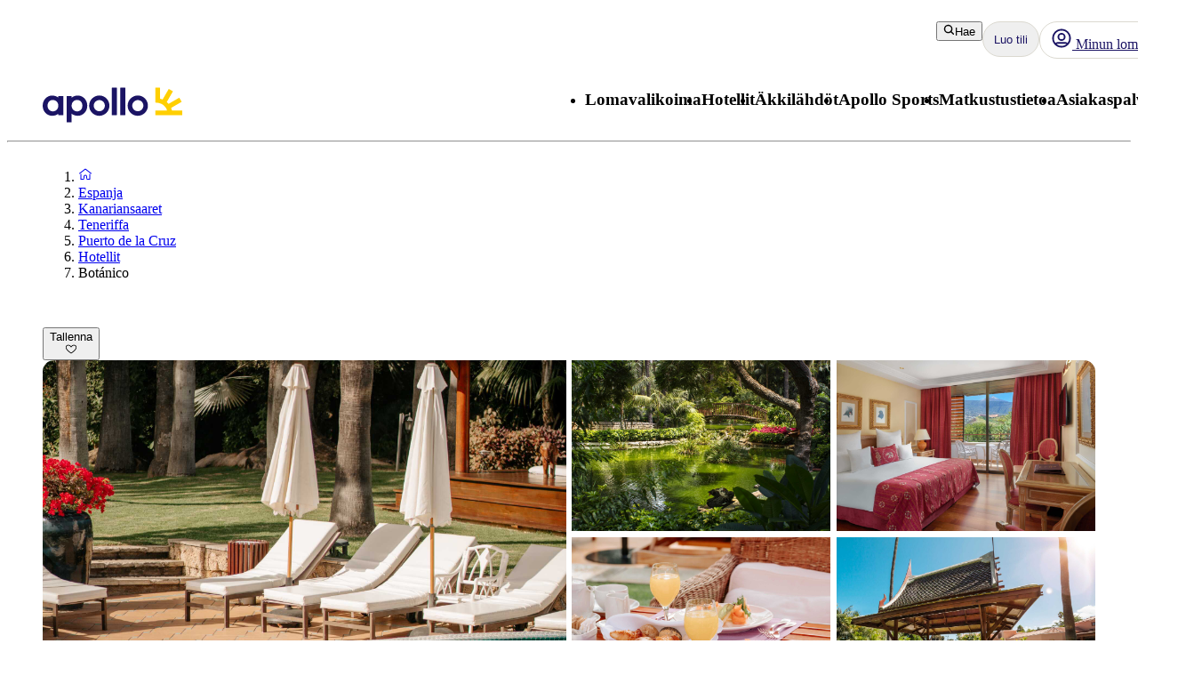

--- FILE ---
content_type: text/css; charset=UTF-8
request_url: https://www.apollomatkat.fi/_next/static/css/30ad78459d1c0341.css?dpl=master-20260114-1
body_size: -267
content:
@media(max-width:767px){.layout_mobile-image-gallery__9jAx4{margin-left:-12px;margin-right:-12px}.layout_mobile-corner-tag__qFXEy{border-radius:0!important}}

--- FILE ---
content_type: text/x-component
request_url: https://www.apollomatkat.fi/espanja/kanariansaaret/teneriffa/puerto-de-la-cruz/hotellit/botanico?_rsc=rzqwq
body_size: 103894
content:
5:I[4707,[],""]
9:I[36423,[],""]
6:["locale","fi","d"]
7:["layoutType","full","d"]
8:["preview","false","d"]
0:["m4TYXpQepooNKe-OuN4jb",[[["",{"children":[["locale","fi","d"],{"children":[["layoutType","full","d"],{"children":[["preview","false","d"],{"children":["accommodation",{"children":[["uri","uri%3Acontentful%3Apim%3AaccommodationPage%3A2EIKmQPbSxexlzGRLSdbue","d"],{"children":["(columnsLayout)",{"children":["__PAGE__",{}]}]}]}]}]}]},"$undefined","$undefined",true]}],["",{"children":[["locale","fi","d"],{"children":[["layoutType","full","d"],{"children":[["preview","false","d"],{"children":["accommodation",{"children":[["uri","uri%3Acontentful%3Apim%3AaccommodationPage%3A2EIKmQPbSxexlzGRLSdbue","d"],{"children":["(columnsLayout)",{"children":["__PAGE__",{},[["$L1","$L2",[["$","link","0",{"rel":"stylesheet","href":"/_next/static/css/52ac2279d3275118.css?dpl=master-20260114-1","precedence":"next","crossOrigin":"$undefined"}],["$","link","1",{"rel":"stylesheet","href":"/_next/static/css/2356cf406982e561.css?dpl=master-20260114-1","precedence":"next","crossOrigin":"$undefined"}],["$","link","2",{"rel":"stylesheet","href":"/_next/static/css/caf202aae2ccf463.css?dpl=master-20260114-1","precedence":"next","crossOrigin":"$undefined"}]]],null],null]},[[[["$","link","0",{"rel":"stylesheet","href":"/_next/static/css/10ec08fef149fe65.css?dpl=master-20260114-1","precedence":"next","crossOrigin":"$undefined"}],["$","link","1",{"rel":"stylesheet","href":"/_next/static/css/81aee9ab9cf0ef5a.css?dpl=master-20260114-1","precedence":"next","crossOrigin":"$undefined"}]],"$L3"],null],null]},[[[["$","link","0",{"rel":"stylesheet","href":"/_next/static/css/30ad78459d1c0341.css?dpl=master-20260114-1","precedence":"next","crossOrigin":"$undefined"}]],"$L4"],null],null]},[null,["$","$L5",null,{"parallelRouterKey":"children","segmentPath":["children","$6","children","$7","children","$8","children","accommodation","children"],"error":"$undefined","errorStyles":"$undefined","errorScripts":"$undefined","template":["$","$L9",null,{}],"templateStyles":"$undefined","templateScripts":"$undefined","notFound":"$undefined","notFoundStyles":"$undefined"}]],null]},[null,["$","$L5",null,{"parallelRouterKey":"children","segmentPath":["children","$6","children","$7","children","$8","children"],"error":"$undefined","errorStyles":"$undefined","errorScripts":"$undefined","template":["$","$L9",null,{}],"templateStyles":"$undefined","templateScripts":"$undefined","notFound":"$undefined","notFoundStyles":"$undefined"}]],null]},[[[["$","link","0",{"rel":"stylesheet","href":"/_next/static/css/e78a29ef96e6ab4f.css?dpl=master-20260114-1","precedence":"next","crossOrigin":"$undefined"}],["$","link","1",{"rel":"stylesheet","href":"/_next/static/css/7cb406314a380212.css?dpl=master-20260114-1","precedence":"next","crossOrigin":"$undefined"}],["$","link","2",{"rel":"stylesheet","href":"/_next/static/css/3f379e05df9baffe.css?dpl=master-20260114-1","precedence":"next","crossOrigin":"$undefined"}],["$","link","3",{"rel":"stylesheet","href":"/_next/static/css/ef76dcfb24f918cb.css?dpl=master-20260114-1","precedence":"next","crossOrigin":"$undefined"}],["$","link","4",{"rel":"stylesheet","href":"/_next/static/css/0da6559449a568ba.css?dpl=master-20260114-1","precedence":"next","crossOrigin":"$undefined"}],["$","link","5",{"rel":"stylesheet","href":"/_next/static/css/3329a3a0dce4fa60.css?dpl=master-20260114-1","precedence":"next","crossOrigin":"$undefined"}],["$","link","6",{"rel":"stylesheet","href":"/_next/static/css/1af542f0b8f1dba1.css?dpl=master-20260114-1","precedence":"next","crossOrigin":"$undefined"}],["$","link","7",{"rel":"stylesheet","href":"/_next/static/css/0b1439732dbc937a.css?dpl=master-20260114-1","precedence":"next","crossOrigin":"$undefined"}],["$","link","8",{"rel":"stylesheet","href":"/_next/static/css/465ffc3e1acc7c2e.css?dpl=master-20260114-1","precedence":"next","crossOrigin":"$undefined"}],["$","link","9",{"rel":"stylesheet","href":"/_next/static/css/a07d8127adcba877.css?dpl=master-20260114-1","precedence":"next","crossOrigin":"$undefined"}],["$","link","10",{"rel":"stylesheet","href":"/_next/static/css/d5d9b83dd3a51e58.css?dpl=master-20260114-1","precedence":"next","crossOrigin":"$undefined"}],["$","link","11",{"rel":"stylesheet","href":"/_next/static/css/1653f5a4b9f0ca2a.css?dpl=master-20260114-1","precedence":"next","crossOrigin":"$undefined"}],["$","link","12",{"rel":"stylesheet","href":"/_next/static/css/bf3b4333c5615813.css?dpl=master-20260114-1","precedence":"next","crossOrigin":"$undefined"}],["$","link","13",{"rel":"stylesheet","href":"/_next/static/css/7ab75a1deb0fde5c.css?dpl=master-20260114-1","precedence":"next","crossOrigin":"$undefined"}],["$","link","14",{"rel":"stylesheet","href":"/_next/static/css/6ec0dbf8e3e0c323.css?dpl=master-20260114-1","precedence":"next","crossOrigin":"$undefined"}],["$","link","15",{"rel":"stylesheet","href":"/_next/static/css/35bffc3e23359a62.css?dpl=master-20260114-1","precedence":"next","crossOrigin":"$undefined"}],["$","link","16",{"rel":"stylesheet","href":"/_next/static/css/17b9345fa441c04e.css?dpl=master-20260114-1","precedence":"next","crossOrigin":"$undefined"}],["$","link","17",{"rel":"stylesheet","href":"/_next/static/css/880e4dc1ac5fe4a8.css?dpl=master-20260114-1","precedence":"next","crossOrigin":"$undefined"}],["$","link","18",{"rel":"stylesheet","href":"/_next/static/css/11f6139ce8d69187.css?dpl=master-20260114-1","precedence":"next","crossOrigin":"$undefined"}],["$","link","19",{"rel":"stylesheet","href":"/_next/static/css/88fc993e4884cd68.css?dpl=master-20260114-1","precedence":"next","crossOrigin":"$undefined"}],["$","link","20",{"rel":"stylesheet","href":"/_next/static/css/61f6568e0e23ff72.css?dpl=master-20260114-1","precedence":"next","crossOrigin":"$undefined"}],["$","link","21",{"rel":"stylesheet","href":"/_next/static/css/ace383394b8414aa.css?dpl=master-20260114-1","precedence":"next","crossOrigin":"$undefined"}],["$","link","22",{"rel":"stylesheet","href":"/_next/static/css/69b19f3c2c21fb21.css?dpl=master-20260114-1","precedence":"next","crossOrigin":"$undefined"}],["$","link","23",{"rel":"stylesheet","href":"/_next/static/css/dcce6e99c8a1b20b.css?dpl=master-20260114-1","precedence":"next","crossOrigin":"$undefined"}],["$","link","24",{"rel":"stylesheet","href":"/_next/static/css/8309c0d6428c99de.css?dpl=master-20260114-1","precedence":"next","crossOrigin":"$undefined"}]],"$La"],null],null]},[[[["$","link","0",{"rel":"stylesheet","href":"/_next/static/css/5e7e785a714bd052.css?dpl=master-20260114-1","precedence":"next","crossOrigin":"$undefined"}],["$","link","1",{"rel":"stylesheet","href":"/_next/static/css/d6ffa3da7b5df1d4.css?dpl=master-20260114-1","precedence":"next","crossOrigin":"$undefined"}],["$","link","2",{"rel":"stylesheet","href":"/_next/static/css/e632a83483c1706c.css?dpl=master-20260114-1","precedence":"next","crossOrigin":"$undefined"}],["$","link","3",{"rel":"stylesheet","href":"/_next/static/css/5e373203017feb9f.css?dpl=master-20260114-1","precedence":"next","crossOrigin":"$undefined"}],["$","link","4",{"rel":"stylesheet","href":"/_next/static/css/d80a2cf249ff19c6.css?dpl=master-20260114-1","precedence":"next","crossOrigin":"$undefined"}],["$","link","5",{"rel":"stylesheet","href":"/_next/static/css/f4458c8823f1468b.css?dpl=master-20260114-1","precedence":"next","crossOrigin":"$undefined"}],["$","link","6",{"rel":"stylesheet","href":"/_next/static/css/0396f8ce68eb6787.css?dpl=master-20260114-1","precedence":"next","crossOrigin":"$undefined"}],["$","link","7",{"rel":"stylesheet","href":"/_next/static/css/c9732858dc0eb2c3.css?dpl=master-20260114-1","precedence":"next","crossOrigin":"$undefined"}]],"$Lb"],null],null]},[null,["$","$L5",null,{"parallelRouterKey":"children","segmentPath":["children"],"error":"$undefined","errorStyles":"$undefined","errorScripts":"$undefined","template":["$","$L9",null,{}],"templateStyles":"$undefined","templateScripts":"$undefined","notFound":[["$","title",null,{"children":"404: This page could not be found."}],["$","div",null,{"style":{"fontFamily":"system-ui,\"Segoe UI\",Roboto,Helvetica,Arial,sans-serif,\"Apple Color Emoji\",\"Segoe UI Emoji\"","height":"100vh","textAlign":"center","display":"flex","flexDirection":"column","alignItems":"center","justifyContent":"center"},"children":["$","div",null,{"children":[["$","style",null,{"dangerouslySetInnerHTML":{"__html":"body{color:#000;background:#fff;margin:0}.next-error-h1{border-right:1px solid rgba(0,0,0,.3)}@media (prefers-color-scheme:dark){body{color:#fff;background:#000}.next-error-h1{border-right:1px solid rgba(255,255,255,.3)}}"}}],["$","h1",null,{"className":"next-error-h1","style":{"display":"inline-block","margin":"0 20px 0 0","padding":"0 23px 0 0","fontSize":24,"fontWeight":500,"verticalAlign":"top","lineHeight":"49px"},"children":"404"}],["$","div",null,{"style":{"display":"inline-block"},"children":["$","h2",null,{"style":{"fontSize":14,"fontWeight":400,"lineHeight":"49px","margin":0},"children":"This page could not be found."}]}]]}]}]],"notFoundStyles":[]}]],null],["$Lc",null]]]]
d:I[88003,["5807","static/chunks/22ad4f44-0b6d1ca0caac0904.js","4308","static/chunks/4308-b1937966b2c2d124.js","7240","static/chunks/7240-47fcfda85ffe6d50.js","8930","static/chunks/8930-c56c4e80996e5055.js","5537","static/chunks/5537-579c3ebc37ad7b94.js","3233","static/chunks/3233-6538e3c53499fc76.js","8667","static/chunks/8667-4fc366ed5766cbd3.js","3713","static/chunks/3713-7d2a8a49d62f3483.js","1203","static/chunks/app/%5Blocale%5D/layout-52eb6479c276a44b.js"],""]
b:["$","html",null,{"lang":"fi","className":"layout_body__Qb93j","children":["$","body",null,{"className":"d-flex flex-column h-100","data-swiftype-index":"false","children":[["$","$Ld",null,{"strategy":"beforeInteractive","id":"GTM-TBR3Q6H7","data-usercentrics":"Google Tag Manager","type":"text/plain","children":"(function (w, d, s, l, i) {w[l] = w[l] || []; w[l].push({'gtm.start':\n    new Date().getTime(), event: 'gtm.js'}); var f = d.getElementsByTagName(s)[0],\n    j = d.createElement(s), dl = l != 'dataLayer' ? '&l=' + l : ''; j.async = true; j.src=\n    '//analytics.apollomatkat.fi/gtm.js?id=' + i + dl; f.parentNode.insertBefore(j, f);\n    })(window, document, 'script', 'dataLayer', \"GTM-TBR3Q6H7\");"}],["$","$Ld",null,{"strategy":"beforeInteractive","id":"GTM-V9XR","data-usercentrics":"Google Tag Manager","type":"text/plain","children":"(function (w, d, s, l, i) {w[l] = w[l] || []; w[l].push({'gtm.start':\n    new Date().getTime(), event: 'gtm.js'}); var f = d.getElementsByTagName(s)[0],\n    j = d.createElement(s), dl = l != 'dataLayer' ? '&l=' + l : ''; j.async = true; j.src=\n    '//analytics.apollomatkat.fi/gtm.js?id=' + i + dl; f.parentNode.insertBefore(j, f);\n    })(window, document, 'script', 'dataLayer', \"GTM-V9XR\");"}],["$","noscript",null,{"children":["$","iframe",null,{"src":"//analytics.apollomatkat.fi/ns.html?id=GTM-TBR3Q6H7","height":"0","width":"0","style":{"display":"none","visibility":"hidden"},"title":"Google Tag Manager (noscript)"}]}],["$","noscript",null,{"children":["$","iframe",null,{"src":"//analytics.apollomatkat.fi/ns.html?id=GTM-V9XR","height":"0","width":"0","style":{"display":"none","visibility":"hidden"},"title":"Google Tag Manager (noscript)"}]}],["$","link",null,{"rel":"preconnect","href":"https://app.usercentrics.eu"}],["$","link",null,{"rel":"preconnect","href":"https://api.usercentrics.eu"}],["$","link",null,{"rel":"preconnect","href":"https://static.apollonordic.com/"}],["$","link",null,{"rel":"preconnect","href":"//privacy-proxy.usercentrics.eu"}],["$","link",null,{"rel":"modulepreload","href":"https://app.usercentrics.eu/browser-ui/latest/loader.js"}],["$","link",null,{"rel":"modulepreload","href":"//privacy-proxy.usercentrics.eu/latest/uc-block.bundle.js"}],"$Le"]}]}]
f:I[16456,["4308","static/chunks/4308-b1937966b2c2d124.js","7240","static/chunks/7240-47fcfda85ffe6d50.js","7577","static/chunks/7577-f4244b0330b2a18d.js","1567","static/chunks/1567-df033fc49960fa44.js","8930","static/chunks/8930-c56c4e80996e5055.js","5537","static/chunks/5537-579c3ebc37ad7b94.js","1742","static/chunks/1742-10e43adda7733ff5.js","8769","static/chunks/8769-67f6a37fbb683bb9.js","2017","static/chunks/2017-62200dc28e030353.js","3233","static/chunks/3233-6538e3c53499fc76.js","9514","static/chunks/9514-4681d319e329c7d3.js","9995","static/chunks/9995-f7ac45d33223d407.js","6452","static/chunks/6452-32be50f8eb7763f2.js","6293","static/chunks/6293-3986a30419c6e0e4.js","5622","static/chunks/5622-4eb5491f0ff8e16b.js","8040","static/chunks/8040-6aac0dd4e97b7f19.js","9377","static/chunks/9377-b44ef13942a065a7.js","4824","static/chunks/app/%5Blocale%5D/%5BlayoutType%5D/%5Bpreview%5D/accommodation/%5Buri%5D/(columnsLayout)/page-ebd1e9b67b932667.js"],"default"]
10:I[71006,["5807","static/chunks/22ad4f44-0b6d1ca0caac0904.js","4308","static/chunks/4308-b1937966b2c2d124.js","7240","static/chunks/7240-47fcfda85ffe6d50.js","8930","static/chunks/8930-c56c4e80996e5055.js","5537","static/chunks/5537-579c3ebc37ad7b94.js","3233","static/chunks/3233-6538e3c53499fc76.js","8667","static/chunks/8667-4fc366ed5766cbd3.js","3713","static/chunks/3713-7d2a8a49d62f3483.js","1203","static/chunks/app/%5Blocale%5D/layout-52eb6479c276a44b.js"],"default"]
11:I[71594,["5807","static/chunks/22ad4f44-0b6d1ca0caac0904.js","4308","static/chunks/4308-b1937966b2c2d124.js","7240","static/chunks/7240-47fcfda85ffe6d50.js","8930","static/chunks/8930-c56c4e80996e5055.js","5537","static/chunks/5537-579c3ebc37ad7b94.js","3233","static/chunks/3233-6538e3c53499fc76.js","8667","static/chunks/8667-4fc366ed5766cbd3.js","3713","static/chunks/3713-7d2a8a49d62f3483.js","1203","static/chunks/app/%5Blocale%5D/layout-52eb6479c276a44b.js"],"VisitorCookieProvider"]
12:I[64026,["5807","static/chunks/22ad4f44-0b6d1ca0caac0904.js","4308","static/chunks/4308-b1937966b2c2d124.js","7240","static/chunks/7240-47fcfda85ffe6d50.js","8930","static/chunks/8930-c56c4e80996e5055.js","5537","static/chunks/5537-579c3ebc37ad7b94.js","3233","static/chunks/3233-6538e3c53499fc76.js","8667","static/chunks/8667-4fc366ed5766cbd3.js","3713","static/chunks/3713-7d2a8a49d62f3483.js","1203","static/chunks/app/%5Blocale%5D/layout-52eb6479c276a44b.js"],"default"]
13:I[15616,["5807","static/chunks/22ad4f44-0b6d1ca0caac0904.js","4308","static/chunks/4308-b1937966b2c2d124.js","7240","static/chunks/7240-47fcfda85ffe6d50.js","8930","static/chunks/8930-c56c4e80996e5055.js","5537","static/chunks/5537-579c3ebc37ad7b94.js","3233","static/chunks/3233-6538e3c53499fc76.js","8667","static/chunks/8667-4fc366ed5766cbd3.js","3713","static/chunks/3713-7d2a8a49d62f3483.js","1203","static/chunks/app/%5Blocale%5D/layout-52eb6479c276a44b.js"],"OptimizelySetup"]
14:I[64644,["5807","static/chunks/22ad4f44-0b6d1ca0caac0904.js","4308","static/chunks/4308-b1937966b2c2d124.js","7240","static/chunks/7240-47fcfda85ffe6d50.js","8930","static/chunks/8930-c56c4e80996e5055.js","5537","static/chunks/5537-579c3ebc37ad7b94.js","3233","static/chunks/3233-6538e3c53499fc76.js","8667","static/chunks/8667-4fc366ed5766cbd3.js","3713","static/chunks/3713-7d2a8a49d62f3483.js","1203","static/chunks/app/%5Blocale%5D/layout-52eb6479c276a44b.js"],"default"]
15:I[10845,["5807","static/chunks/22ad4f44-0b6d1ca0caac0904.js","4308","static/chunks/4308-b1937966b2c2d124.js","7240","static/chunks/7240-47fcfda85ffe6d50.js","8930","static/chunks/8930-c56c4e80996e5055.js","5537","static/chunks/5537-579c3ebc37ad7b94.js","3233","static/chunks/3233-6538e3c53499fc76.js","8667","static/chunks/8667-4fc366ed5766cbd3.js","3713","static/chunks/3713-7d2a8a49d62f3483.js","1203","static/chunks/app/%5Blocale%5D/layout-52eb6479c276a44b.js"],"default"]
16:I[76066,["5807","static/chunks/22ad4f44-0b6d1ca0caac0904.js","4308","static/chunks/4308-b1937966b2c2d124.js","7240","static/chunks/7240-47fcfda85ffe6d50.js","8930","static/chunks/8930-c56c4e80996e5055.js","5537","static/chunks/5537-579c3ebc37ad7b94.js","3233","static/chunks/3233-6538e3c53499fc76.js","8667","static/chunks/8667-4fc366ed5766cbd3.js","3713","static/chunks/3713-7d2a8a49d62f3483.js","1203","static/chunks/app/%5Blocale%5D/layout-52eb6479c276a44b.js"],"default"]
17:"$Sreact.suspense"
18:I[39526,["5807","static/chunks/22ad4f44-0b6d1ca0caac0904.js","4308","static/chunks/4308-b1937966b2c2d124.js","7240","static/chunks/7240-47fcfda85ffe6d50.js","8930","static/chunks/8930-c56c4e80996e5055.js","5537","static/chunks/5537-579c3ebc37ad7b94.js","3233","static/chunks/3233-6538e3c53499fc76.js","8667","static/chunks/8667-4fc366ed5766cbd3.js","3713","static/chunks/3713-7d2a8a49d62f3483.js","1203","static/chunks/app/%5Blocale%5D/layout-52eb6479c276a44b.js"],"default"]
19:I[41922,["5807","static/chunks/22ad4f44-0b6d1ca0caac0904.js","4308","static/chunks/4308-b1937966b2c2d124.js","7240","static/chunks/7240-47fcfda85ffe6d50.js","8930","static/chunks/8930-c56c4e80996e5055.js","5537","static/chunks/5537-579c3ebc37ad7b94.js","3233","static/chunks/3233-6538e3c53499fc76.js","8667","static/chunks/8667-4fc366ed5766cbd3.js","3713","static/chunks/3713-7d2a8a49d62f3483.js","1203","static/chunks/app/%5Blocale%5D/layout-52eb6479c276a44b.js"],"default"]
1a:I[81523,["4308","static/chunks/4308-b1937966b2c2d124.js","7240","static/chunks/7240-47fcfda85ffe6d50.js","7577","static/chunks/7577-f4244b0330b2a18d.js","1567","static/chunks/1567-df033fc49960fa44.js","8930","static/chunks/8930-c56c4e80996e5055.js","5537","static/chunks/5537-579c3ebc37ad7b94.js","1742","static/chunks/1742-10e43adda7733ff5.js","8769","static/chunks/8769-67f6a37fbb683bb9.js","2017","static/chunks/2017-62200dc28e030353.js","3233","static/chunks/3233-6538e3c53499fc76.js","9514","static/chunks/9514-4681d319e329c7d3.js","9995","static/chunks/9995-f7ac45d33223d407.js","6452","static/chunks/6452-32be50f8eb7763f2.js","6293","static/chunks/6293-3986a30419c6e0e4.js","5622","static/chunks/5622-4eb5491f0ff8e16b.js","8040","static/chunks/8040-6aac0dd4e97b7f19.js","9377","static/chunks/9377-b44ef13942a065a7.js","4824","static/chunks/app/%5Blocale%5D/%5BlayoutType%5D/%5Bpreview%5D/accommodation/%5Buri%5D/(columnsLayout)/page-ebd1e9b67b932667.js"],"BailoutToCSR"]
1b:I[92122,["5807","static/chunks/22ad4f44-0b6d1ca0caac0904.js","4308","static/chunks/4308-b1937966b2c2d124.js","7240","static/chunks/7240-47fcfda85ffe6d50.js","8930","static/chunks/8930-c56c4e80996e5055.js","5537","static/chunks/5537-579c3ebc37ad7b94.js","3233","static/chunks/3233-6538e3c53499fc76.js","8667","static/chunks/8667-4fc366ed5766cbd3.js","3713","static/chunks/3713-7d2a8a49d62f3483.js","1203","static/chunks/app/%5Blocale%5D/layout-52eb6479c276a44b.js"],"default"]
1c:I[14184,["5807","static/chunks/22ad4f44-0b6d1ca0caac0904.js","4308","static/chunks/4308-b1937966b2c2d124.js","7240","static/chunks/7240-47fcfda85ffe6d50.js","8930","static/chunks/8930-c56c4e80996e5055.js","5537","static/chunks/5537-579c3ebc37ad7b94.js","3233","static/chunks/3233-6538e3c53499fc76.js","8667","static/chunks/8667-4fc366ed5766cbd3.js","3713","static/chunks/3713-7d2a8a49d62f3483.js","1203","static/chunks/app/%5Blocale%5D/layout-52eb6479c276a44b.js"],"default"]
1d:I[87808,["5807","static/chunks/22ad4f44-0b6d1ca0caac0904.js","4308","static/chunks/4308-b1937966b2c2d124.js","7240","static/chunks/7240-47fcfda85ffe6d50.js","8930","static/chunks/8930-c56c4e80996e5055.js","5537","static/chunks/5537-579c3ebc37ad7b94.js","3233","static/chunks/3233-6538e3c53499fc76.js","8667","static/chunks/8667-4fc366ed5766cbd3.js","3713","static/chunks/3713-7d2a8a49d62f3483.js","1203","static/chunks/app/%5Blocale%5D/layout-52eb6479c276a44b.js"],"ContactCookie"]
1e:I[8718,["5807","static/chunks/22ad4f44-0b6d1ca0caac0904.js","4308","static/chunks/4308-b1937966b2c2d124.js","7240","static/chunks/7240-47fcfda85ffe6d50.js","8930","static/chunks/8930-c56c4e80996e5055.js","5537","static/chunks/5537-579c3ebc37ad7b94.js","3233","static/chunks/3233-6538e3c53499fc76.js","8667","static/chunks/8667-4fc366ed5766cbd3.js","3713","static/chunks/3713-7d2a8a49d62f3483.js","1203","static/chunks/app/%5Blocale%5D/layout-52eb6479c276a44b.js"],"default"]
1f:I[65792,["5807","static/chunks/22ad4f44-0b6d1ca0caac0904.js","4308","static/chunks/4308-b1937966b2c2d124.js","7240","static/chunks/7240-47fcfda85ffe6d50.js","8930","static/chunks/8930-c56c4e80996e5055.js","5537","static/chunks/5537-579c3ebc37ad7b94.js","3233","static/chunks/3233-6538e3c53499fc76.js","8667","static/chunks/8667-4fc366ed5766cbd3.js","3713","static/chunks/3713-7d2a8a49d62f3483.js","1203","static/chunks/app/%5Blocale%5D/layout-52eb6479c276a44b.js"],"default"]
20:I[87882,["5807","static/chunks/22ad4f44-0b6d1ca0caac0904.js","4308","static/chunks/4308-b1937966b2c2d124.js","7240","static/chunks/7240-47fcfda85ffe6d50.js","8930","static/chunks/8930-c56c4e80996e5055.js","5537","static/chunks/5537-579c3ebc37ad7b94.js","3233","static/chunks/3233-6538e3c53499fc76.js","8667","static/chunks/8667-4fc366ed5766cbd3.js","3713","static/chunks/3713-7d2a8a49d62f3483.js","1203","static/chunks/app/%5Blocale%5D/layout-52eb6479c276a44b.js"],"default"]
e:["$","$Lf",null,{"locale":"fi","now":"$D2026-01-25T20:12:13.547Z","timeZone":"UTC","messages":{"AccommodationList":{"AllHotels":"Hotellien lukumÃ¤Ã¤rÃ¤: {count}","LoadingHotels":"Ladataan hotelleja","ReadMoreLink":"Lue lisÃ¤Ã¤ hotellista","SearchButton":"Hae hinta ja varaa","ShowHotelsWith":"NÃ¤ytÃ¤ hotellit, joissa on","showMoreHotels":"NÃ¤ytÃ¤ lisÃ¤Ã¤ hotelleja","ShowResults":"NÃ¤ytÃ¤ tulokset"},"AccommodationPage":{"Certificate":{"GreenKeyAlt":"Hotellilla on Green Key -sertifikaatti","GreenKeyTooltip":"Green Key -merkityt hotellit tyÃ¶skentelevÃ¤t aktiivisesti minimoidakseen ympÃ¤ristÃ¶vaikutuksensa. Hotelleilla on ympÃ¤ristÃ¶politiikka, ympÃ¤ristÃ¶tavoitteet ja toimintasuunnitelmat ympÃ¤ristÃ¶tyÃ¶n jatkuvaan parantamiseen. He tyÃ¶skentelevÃ¤t myÃ¶s sosiaalisen vastuun ja yhteistyÃ¶n puolesta asiakkaiden ja muiden sidosryhmien kanssa. Valitsemalla ympÃ¤ristÃ¶merkityn hotellin osoitat, ettÃ¤ vÃ¤litÃ¤t ja haluat vaikuttaa asioihin â€“ paremman tulevaisuuden puolesta.","Heading":"Palkinnot ja sertifikaatit","TravelifeAlt":"Hotellilla on Travelife Gold -sertifikaatti","TravelifeTooltip":"Hotelli keskittyy kestÃ¤vÃ¤Ã¤n kehitykseen. Se kannustaa alihankkijoita ja muita toimijoita toimimaan eettisesti ja kestÃ¤vÃ¤sti. Se etsii jatkuvasti uusia asioita parannettavaksi ja pyrkii inspiroimaan muita tekemÃ¤Ã¤n samoin."},"CustomerReviewsTab":{"MetaDescription":"TÃ¤Ã¤ltÃ¤ lÃ¶ydÃ¤t, mitÃ¤ aikaisemmat asiakkaat kertovat hotellivierailustaan. Lue ja vertaa hotelliarvosteluja hotellille {hotel}.","PageTitle":"Arvostelut ja asiakkaiden suosikit {hotel}, {destination}","Slug":"asiakasarviot"},"DirectTransfer":{"AdditionalInformation":"LisÃ¤tÃ¤Ã¤n varaukselle","AltText":"Suora lentokenttÃ¤kuljetus saatavilla","Heading":"Suora lentokenttÃ¤kuljetus saatavilla","UniqueSellingPointOne":"Suora lentokenttÃ¤kuljetus","UniqueSellingPointTwo":"Kuljetus ilman pysÃ¤hdyksiÃ¤ lentokentÃ¤ltÃ¤ hotellille"},"Facts":{"ACInPublicAreas":"Ilmastointi yleisissÃ¤ tiloissa","ACInRoom":"Ilmastointi huoneessa","Activities":"Aktiviteetit","ActivitiesProgramForChildren":"Aktiviteettiohjelma lapsille","Address":"Osoite","ALaCarte":"Ã€ la carte","AmountOfRooms":"Huoneiden lukumÃ¤Ã¤rÃ¤","AquaPark":"VesiliukumÃ¤ki","BabyBed":"PinnasÃ¤nky","Bar":"Baari","Beach":"Ranta","BeachBar":"Rantabaari","BeachRestaurant":"Rannalla sijaitseva ravintola","BeachSunLoungers":"Aurinkotuoleja","BeachTowels":"Rantapyyhkeet","BeachType":"Rannan tyyppi","BeachUmbrellas":"Aurinkovarjo","BeachVolleyball":"Rantalentopallo","BeautyCenter":"Kauneushoitola","Biking":"PyÃ¶rÃ¤ily","Billard":"Biljardi","BouleBoccia":"Boule/Boccia","Bowling":"Keilaus","Buffet":"Buffet","BuildYear":"Rakennusvuosi","Canoe":"Kanootti","ChildrensPool":"Lastenallas","CoffeeShop":"Kahvila","DepositionInReception":"Tallelokero vastaanotossa","DepositionInRoom":"Tallelokero huoneessa","DiscothequeNightClub":"Disko/yÃ¶kerho","Distance":"EtÃ¤isyys","DistanceToBeach":"EtÃ¤isyys rannalle","DistanceToCentrum":"EtÃ¤isyys keskustaan","Diving":"Sukellus","Elevator":"Hissi","EntertainmentProgram":"Viihdeohjelma","Facts":"Faktat â€“ jotkin tilat/aktiviteetit maksullisia","FitnessCenter":"Kuntokeskus/kuntosali","ForTheKids":"Lapsille","GameRoom":"Pelihuone","General":"YleistÃ¤","Golf":"Golf","GravelBeach":"Soraranta","GroupTraining":"RyhmÃ¤liikunta","Hairdresser":"Kampaaja","Hammam":"Hamam","HealthAndFitness":"Hyvinvointi ja liikunta","HeatedPool":"LÃ¤mmitetty allas","IndoorPool":"SisÃ¤allas","Jacuzzi":"Jacuzzi/Poreallas","JetSki":"JetSki","Kayak":"Kajakki","KiteSurfing":"Leijalautailu","LaundryService":"Pesulapalvelu","LobbyLounge":"Aula","LuggageStorage":"MatkatavarasÃ¤ilytys","Massage":"Hieronta","Minigolf":"Minigolf","MountainBiking":"MaastopyÃ¶rÃ¤ily","MultiCourt":"Multicourt","NumberOfFloors":"Kerrosten lukumÃ¤Ã¤rÃ¤","NumberOfPools":"Altaiden lukumÃ¤Ã¤rÃ¤","OfficialRating":"Virallinen luokitus","OtherFacilities":"Muut palvelut","Padel":"Padel","Parking":"PysÃ¤kÃ¶inti","PebbleBeach":"Pikkukiviranta","PhoneNumberShort":"Puh","Playground":"Leikkipaikka","Pool":"Allas","PoolBar":"Allasbaari","PoolSunLoungers":"Aurinkotuoleja","PoolTowels":"Allaspyyhkeet","PoolUmbrellas":"Aurinkovarjo","PoolWithChildrensSection":"Uima-allas lastenosastolla","PrivatePool":"Yksityinen uima-allas","Reception":"Vastaanotto","RenovationYear":"Remontoitu","Restaurant":"Ravintola","RestaurantAndBar":"Ravintola ja baari","RoomService":"Huonepalvelu","SandyBeach":"Hiekkaranta","SeawaterPool":"Suolavesiallas","Shop":"MyymÃ¤lÃ¤","SnackBar":"Snackbaari","Snorkeling":"Snorklaus","SpaTreatment":"Spa/hoidot","Squash":"Squash","SUP":"SUP-lautailu","Surfing":"Surffaus","TableTennis":"PÃ¶ytÃ¤tennis","Tennis":"Tennis","Thalasso":"Thalasso-kylpylÃ¤","Waterskiing":"Vesihiihto","Whirlpool":"Jacuzzi","WifiInPublicAreas":"Wifi yleisissÃ¤ tiloissa","WifiInRoom":"Wifi huoneessa","Windsurfing":"Purjelautailu","Yoga":"Jooga"},"FactsTab":{"MetaDescription":"Lue lisÃ¤Ã¤ hotellin palveluista, etÃ¤isyyksistÃ¤ lÃ¤himpÃ¤Ã¤n rantaan ja kaupungin keskustaan sekÃ¤ muista hyÃ¶dyllisistÃ¤ tiedoista.","PageTitle":"Tietoa hotellista {hotel}, {destination}","Slug":"tilat"},"Hotel":{"AllInclusiveHeading":"All Inclusive","GoodToKnowHeading":"HyvÃ¤ tietÃ¤Ã¤","HotelHeading":"LisÃ¤tietoa hotellista","MealsHeading":"Ateriat","SeasonSpecificsHeading":"Kausikohtaista huomioitavaa"},"Location":{"AccommodationMarkerButton":"Katso hinta ja saatavuus","BeachProperty":"LÃ¤hellÃ¤ rantaa","DistanceToBeach":"rannalle","DistanceToCity":"kaupunkiin","Heading":"Sijainti","SeeMap":"Katso kartta"},"OverviewTab":{"MetaDescription":"Hotellissa {hotel}, {destination} on kaikki, mitÃ¤ tarvitset onnistuneeseen lomaan. Lue lisÃ¤Ã¤ ja varaa majoitus helposti ja kÃ¤tevÃ¤sti!","PageTitle":"Varaa hotelli {hotel} - {destination}, {country}"},"RoomsTab":{"MetaDescription":"Apollomatkoilla pÃ¤Ã¤set valitsemaan lomallesi viihtyisÃ¤n huoneen. Tutustu ja varaa sinulle ja matkaseuruellesi parhaiten sopiva huonetyyppi!","PageTitle":"Huoneet ja huonetyypit {hotel}, {destination}","Slug":"huonetyypit"},"SignInPromtModal":{"CancelButton":"Peruuta","Description":"Kirjaudu sisÃ¤Ã¤n, jotta voit tallentaa hotelleja. Voit luoda tilin seuraavassa vaiheessa.","Heading":"Kirjaudu sisÃ¤Ã¤n tallentaaksesi hotelleja","LoginButton":"Kirjaudu sisÃ¤Ã¤n"},"UspFacilities":{"AllInclusive":"All Inclusive saatavilla","Bar":"Baari","ChildPool":"Lastenallas","Gym":"Kuntosali","Heading":"Palvelut","Pool":"Allas","Restaurant":"Ravintola","WifiInRoom":"Wifi huoneessa"}},"AccommodationReviews":{"ApolloReviews":"Asiakkaiden arvostelut ({respondents})","Average":"HyvÃ¤","By":"arvosanasta","Cleaning":"Siivous","CorrectOnlineDescription":"Oikea kuvaus verkossa","CustomerReviews":"Asiakkaiden arvostelut","Excellent":"Erinomainen","Expectation":"Odotukset","Facilities":"Palvelut","FoodAndBeverages":"Ruoka ja juomat","Good":"Oikein hyvÃ¤","HowReviewsWork":"NÃ¤in arvostelu toimii","overallRatingLabel":{"fantastic":"Loistava","excellent":"Erinomainen","very_good":"ErittÃ¤in arvostettu","good":"Suosittu","fair":"Yksinkertainen & hyvÃ¤"},"InfoModalClose":"Sulje","InfoModalDescription":"Arvostelut auttavat muita matkailijoita saamaan paremman kuvan hotellista. Arvostelut lajitellaan automaattisesti relevanssina - perustuen siihen, kuinka uusia ne ovat, tekstin pituuteen ja kuinka hyvin ne vastaavat hakutuloksiaasi.\n\nVain Apollo-vieraat voivat jÃ¤ttÃ¤Ã¤ arvostelun. Tarkistamme vain arvostelut, jotka ilmoitetaan ohjeistomme rikkomisesta.\n\nJotta hotelli saa Erinomainen-merkinnÃ¤n vierailtamme, vaaditaan vÃ¤hintÃ¤Ã¤n 8,7/10 keskiarvo ja vÃ¤hintÃ¤Ã¤n 50 vahvistettua Apollon vieraiden arviota viimeisten 4 vuoden aikana. Kriteerit voivat muuttua.","InfoModalTitle":"Arvostelut vierailtamme","MissingReviews":"Ei vielÃ¤ asiakasarvosteluja","MoreReviews":"LisÃ¤Ã¤ arvosteluja","MoreReviewsFrom":"LisÃ¤Ã¤ arvostelut {name}","ShowAllReviews":"NÃ¤ytÃ¤ kaikki {count} arvostelua","ReviewsCount":"{count, plural, =1 {# arvostelu} other {# arvostelua}}","Poor":"VÃ¤lttÃ¤vÃ¤","ReviewsHeading":"Asiakasarviot","RoomOrApartment":"Huone/huoneisto","Service":"Palvelu","SportFacilities":"Treenipuitteet","Terrible":"Huono","TripAdvisor":"TripAdvisorin arvostelut ({respondents})","ViewMore":"NÃ¤ytÃ¤ lisÃ¤Ã¤","ViewAll":"NÃ¤ytÃ¤ kaikki","LatestReviewInfo":"arvostelu <accommodationName>hotelli</accommodationName>:sta TripAdvisor-matkustajalta {date}"},"BookingGuide":{"ErrorMessage":"Jokin meni pieleen! Voit yrittÃ¤Ã¤ ladata sivun uudelleen tai tulla takaisin myÃ¶hemmin.","ErrorMessageHeader":"Tekninen virhe"},"CampaignPlate":{"From":"Alk."},"CMSApps":{"CampaignApp":{"ErrorHeading":"Tekninen virhe","ErrorMessage":"Pahoittelemme tÃ¤tÃ¤. YritÃ¤ ladata sivu uudelleen tai palaa myÃ¶hemmin."}},"CruiseBookingSearchBox":{"cruises":"Risteilyt"},"CustomerChoiceAward":{"AwardAltText":"Kuva palkinnosta","Description":"Hotelli on saanut palkinnon omassa luokassaan ja kategoriassaan omien vieraidemme asiakastyytyvÃ¤isyyden perusteella.","Heading":"CUSTOMER CHOICE AWARD"},"DestinationListPage":{"Destinations":"matkakohde"},"DestinationRatingBox":{"Text":"Asiakkaidemme arviot perustuvat <respondents>vastaajien arvosteluihin</respondents>"},"ErrorPage":{"Heading":"Hupsista, jokin meni pieleen!","Reload":"Lataa uudelleen","StartPage":"Aloitussivu","Suggestions":"YritÃ¤ ladata sivu uudelleen tai palaa myÃ¶hemmin."},"Filters":{"AccommodationType":{"Apartment":"Huoneisto","Heading":"Majoituksen tyyppi","Hotel":"Hotelli","Villa":"Villa"},"Classifications":{"Heading":"Luokitus"},"Destinations":{"Heading":"Matkakohde","Label":"matkakohde"},"DistanceToBeach":{"AtMaxDistance":"Ei ylÃ¤rajaa","AtTheBeach":"Rannalla","Heading":"EtÃ¤isyys rannalle","ToTheBeach":"rannalle"},"DistanceToCity":{"AtMaxDistance":"Ei ylÃ¤rajaa","Heading":"EtÃ¤isyys keskustaan","ToTheCity":"keskustaan"},"Drawer":{"AllFilters":"Kaikki suodattimet","Title":"Suodatin"},"FoodAndDrink":{"Bar":"Baari","Heading":"Ruoka ja juoma","Restaurant":"Ravintola"},"Health":{"Gym":"Kuntosali","Heading":"Terveys","SpaOrTreatment":"Spa/hoidot"},"HotelType":{"ApolloSports":"Apollo Sports","City":"Kaupunkihotelli","Exclusive":"Exclusive -hotelli","ForAdults":"Hotellit aikuisille","ForFamilyWithChildren":"Hotellit lapsiperheille","Heading":"Hotellin tyyppi","MondoBoutique":"Apollo Mondo Boutique","MondoDuo":"Apollo Mondo Duo","MondoFamily":"Apollo Mondo Family","MondoLocal":"Apollo Mondo Local","MondoOneOfAKind":"Apollo Mondo One of a Kind","MondoSelected":"Apollo Mondo Selected","MondoUrban":"Apollo Mondo Urban"},"Meals":{"AllInclusive":"All Inclusive","Breakfast":"Aamiainen","FullBoard":"TÃ¤ysihoito","HalfBoard":"Puolihoito","Heading":"Ateriat"},"Other":{"AgeRestriction":"IkÃ¤raja","Elevator":"Hissi","Heading":"YleistÃ¤","Playground":"Leikkipaikka","Wifi":"Wifi"},"Price":{"AtUpperLimit":"Ei ylÃ¤rajaa","Heading":"Hinta","UpTo":"Jopa {maxPrice} â‚¬"},"RoomOrApartment":{"AC":"Ilmastointi","Heading":"Huone/huoneisto","PlaceForGroup":"Tilaa monelle (vÃ¤hintÃ¤Ã¤n 5 hengelle)","PoolAccess":"Huone allaspÃ¤Ã¤syllÃ¤","RoomWifi":"Wifi huoneessa","WifiInRoom":"Wifi huoneessa"},"Sorting":{"Classification":"Luokitus","Heading":"Lajittele","Name":"Nimi","PriceHighToLow":"Korkein hinta","PriceLowToHigh":"Alin hinta","Recommended":"Suositeltu"},"SwimAndBeach":{"BeachFront":"Rannalla","Heading":"Aurinko & uinti","KidsPool":"Lastenallas","Pool":"Allas","WaterPark":"Vesipuisto"}},"Footer":{"HandleCookies":"Hallitse evÃ¤steitÃ¤","PartnersText":"Olemme osa REWE-konsernia ja sen DERTOUR Group -divisioonaa, joka on Keski-Euroopan suurin matkailualan konserni.","PaymentMethodsHeader":"MAKSUTAVAT","SocialMediaHeader":"APOLLO SOSIAALISESSA MEDIASSA"},"GuestInstructorPage":{"AboutTheInstructorHeading":"Tietoja ohjaajasta","ClassDescriptionsHeading":"Tuntikuvaukset","DatesAndHotelsHeading":"PÃ¤ivÃ¤mÃ¤Ã¤rÃ¤t ja hotellit","DatesAndHotelsSubHeading":"Katso mitkÃ¤ hotellit ja pÃ¤ivÃ¤mÃ¤Ã¤rÃ¤t ohjaaja on sporttihotelleissamme","HowToBookHeading":"Miten teen varauksen ja paljonko se maksaa?","HowToBookText":"Kaikki harjoittelu vierasohjaajiemme kanssa on maksutonta niille, jotka yÃ¶pyvÃ¤t kyseisessÃ¤ hotellissa kuluvan viikon aikana. Katso alta pÃ¤ivÃ¤mÃ¤Ã¤rÃ¤t, jolloin vierasohjaaja on kussakin urheiluhotellissa ja varaa lomasi samaan hotelliin ja ajankohdalle. Kun olet paikan pÃ¤Ã¤llÃ¤ hotellissa, voit osallistua vierasohjaajan tunneille ilman lisÃ¤maksua, lukuun ottamatta Playitas Resortia, jossa osa tunneista on lisÃ¤maksusta ja ne varataan/maksetaan paikan pÃ¤Ã¤llÃ¤ tehtÃ¤vÃ¤ssÃ¤ treenivarauksessa.","MetaDescription":"Tule mukaan vierasohjaajamme {name} kanssa sporttihotelliin auringossa â€“ treenaa, hikoile ja nauti yhdessÃ¤olosta, energiasta ja rentoutumisesta ihanassa ympÃ¤ristÃ¶ssÃ¤.","MetaKeyWords":"Vierasohjaaja, Vierasohjaajat {name}, {name}","PageTitle":"Vierasohjaaja {name}","Preamble":"Osallistu vierasohjaajiemme treeneihin majoittuessasi jossakin sporttihotelleistamme. Lue alta lisÃ¤Ã¤ valmentajasta, millaista koulutusta {pronoun} tarjoaa ja missÃ¤ hotelleissa {pronoun} yÃ¶pyy. Osallistuminen vierasohjaajien treeneihin ei vaadi ilmoittautumista. Kaikki treenit vierasohjaajiemme kanssa sisÃ¤ltyy hintaan niille, jotka yÃ¶pyvÃ¤t kyseisessÃ¤ hotellissa kuluvalla viikolla.","ProgramHeading":"Ohjelma","ProgramText":"Vierasohjaaja pitÃ¤Ã¤ 2â€“3 tuntia joka pÃ¤ivÃ¤ tulo- ja lÃ¤htÃ¶pÃ¤ivÃ¤Ã¤ lukuun ottamatta. Ohjelma esitellÃ¤Ã¤n paikan pÃ¤Ã¤llÃ¤ jokaisessa hotellissa.","PronounHe":"hÃ¤n","PronounShe":"hÃ¤n","PronounThey":"he","SeeDatesAndHotelsText":"Katso pÃ¤ivÃ¤mÃ¤Ã¤rÃ¤t, jolloin vierasohjaaja on paikan pÃ¤Ã¤llÃ¤ kussakin hotellissa ja varaa sivun alalaidasta.","SubHeading":"Vierasohjaaja","WhoCanParticipateHeading":"Kuka voi osallistua?","WhoCanParticipateText":"Eri tunneille voi osallistua kaikki aikaisemmasta kokemuksesta riippumatta. Kaikki tunnit pidetÃ¤Ã¤n englanniksi. Vierasohjaajan tuntien lisÃ¤ksi voit osallistua myÃ¶s hotellin sÃ¤Ã¤nnÃ¶lliseen liikunta- ja aktiviteettitarjontaan"},"Header":{"CreateAccount":"Luo tili","HamburgerButton":"Navigointi-valikko","HomeButton":"Aloitussivu","MyTripButton":"Minun lomani","ProfileButton":"Oma Apollo"},"ImageGallery":{"ImageLabelText":"Kuvagalleria","VideoLabelText":"Video"},"ISB":{"AriaLabel":"Etsi matka antamalla lÃ¤htÃ¶paikka, mÃ¤Ã¤rÃ¤npÃ¤Ã¤, pÃ¤ivÃ¤mÃ¤Ã¤rÃ¤ ja hotelli","ScrollToSearchText":"Hae matkaa","TabHeaders":{"TabHeaderCity":"Kaupunkilomat","TabHeaderCore":"Lento + Hotelli","TabHeaderFlightOnly":"Lennot","TabHeaderMultiCentre":"YhdistelmÃ¤matkat","TabHeaderSki":"Ski"}},"Months":{"April":"Huhtikuu","August":"Elokuu","December":"Joulukuu","February":"Helmikuu","January":"Tammikuu","July":"HeinÃ¤kuu","June":"KesÃ¤kuu","March":"Maaliskuu","May":"Toukokuu","November":"Marraskuu","October":"Lokakuu","September":"Syyskuu"},"MyAccount":{"Menu":{"AccountInformation":"Tilisi tiedot","Bookings":"Omat varaukset","Favorites":"Tallennetut hotellit","Logout":"Kirjaudu ulos","PersonalOffers":"Sinun tarjouksesi","SearchSettings":"Hakuasetukset","Start":"Minun Apollo","TravelCompanions":"Matkustajat"},"WelcomeBack":{"Button":"Jatka samalla tilillÃ¤","Heading":"Tervetuloa takaisin {name}!","Text":"NÃ¤yttÃ¤Ã¤ siltÃ¤, ettÃ¤ olet kirjautunut tÃ¤nne aiemmin. Klikkaa alla olevaa painiketta jatkaaksesi kirjautumista."}},"MyBooking":{"PageTitle":"Oma Apollo"},"NoResultsPage":{"ExcursionPageButtonText":"Katso retket","ExcursionPageHeading":"Ei retkiÃ¤ saatavilla","ExcursionPageSubheading":"Tutustu muiden kohteiden retkivalikoimaan tÃ¤Ã¤llÃ¤.","FactsPageButtonText":"Katso yleisnÃ¤kymÃ¤","FactsPageHeading":"Tietoja ei ole saatavilla","FactsPageSubheading":"Katso lisÃ¤tietoja tÃ¤stÃ¤ kohteesta matkakohteen pÃ¤Ã¤sivulta.","SearchPageButtonText":"Katso kohteet","SearchPageHeading":"Hakusi ei tuottanut tuloksia","SearchPageSubheading":"Valitettavasti emme lÃ¶ytÃ¤neet hakuasi vastaavia tuloksia. Kokeile etsiÃ¤ muilla sanoilla tai tutustu eri kohteisiimme."},"NotFound":{"Heading":"Hupsista, sivua ei lÃ¶ytynyt!","LastMinutePage":"Ã„kkilÃ¤hdÃ¶t","Message":"TÃ¤mÃ¤ voi johtua siitÃ¤, ettÃ¤ sivu on poistettu, linkki oli virheellinen tai ettÃ¤ meillÃ¤ on juuri nyt teknisiÃ¤ ongelmia.","MyApolloPage":"Minun lomani","PageTitle":"Hupsista, sivua ei lÃ¶ytynyt!","StartPage":"Aloitussivu","Suggestions":"KÃ¤ytÃ¤ alla olevaa valikkoa tai linkkejÃ¤ lÃ¶ytÃ¤Ã¤ksesi perille:"},"SearchResult":{"BreadCrumbsTitle":"Hakutulos","Close":"Sulje","SearchButton":"Hae","SearchInputLabel":"Hae Apollomatkat.fi"},"Shared":{"adult":"{count, plural, =1 {# aikuinen} other {# aikuista} }","child":"{count, plural, =1 {# lapsi} other {# lasta} }","clearAllFilters":"TyhjennÃ¤ suodattimet","fromPrice":"Alkaen","generalErrorHeader":"Pahoittelut!","generalErrorText":"Jotain on mennyt pieleen, emmekÃ¤ voi hakea tietoja tÃ¤llÃ¤ hetkellÃ¤. YritÃ¤ ladata sivu uudelleen tai palaa myÃ¶hemmin.","infant":"{count, plural, =1 {# sylilapsi} other {# sylilasta} }","Overview":"YleistÃ¤","pagination":"NÃ¤ytetÃ¤Ã¤n {showing} yhteensÃ¤ {total}","perPersonFrom":"per hlÃ¶ alk","personsFrom":"henkeÃ¤ alk","readMore":"Lue lisÃ¤Ã¤","readMoreAbout":"Lue lisÃ¤Ã¤","Save":"Tallenna","Share":"Jaa","ViewLess":"Piilota","ViewMore":"NÃ¤ytÃ¤ lisÃ¤Ã¤","youth":"{count, plural, =1 {# nuori} other {# nuorta} }"},"SportsRating":{"Activities":"Aktiviteetit","AdditionalActivities":"Tarjolla myÃ¶s","Basketball":"Koripallo","BeachVolley":"Rantalentopallo","Bike":"PolkupyÃ¶rÃ¤","Catamaran":"Katamaraani","Diving":"Sukellus","Football":"Jalkapallo","Golf":"Golf","GravelBike":"Gravelbike","GroupTraining":"RyhmÃ¤liikunta","Gym":"Kuntosali","Handball":"KÃ¤sipallo","Heading":"Urheilu ja liikunta","Hiking":"Vaellus","HorseRiding":"Ratsastustaito","IndividualTraining":"YksilÃ¶treeni","IndoorCycling":"Spinning","InstructorLedTraining":"Ohjatut tunnit","Kayak":"Kajakki","KiteSurfing":"Leijalautailu","Meditation":"Meditaatio","Mountainbike":"MaastopyÃ¶rÃ¤ily","ObstacleCourse":"Esterata","OlympicPool":"Olympia-allas","OpenWaterSwimming":"Uinti avovedessÃ¤","Padel":"Padel","Ratings":"Arvosana","RoadBike":"MaantiepyÃ¶rÃ¤ily","Running":"Juoksu","Squash":"Squash","Sup":"SUP-lautailu","Swimming":"Uinti","Tennis":"Tennis","TrailRunning":"Polkujuoksu","TrainingPool25m":"Harjoitusallas 25 m","Triathlon":"Triathlon","VolleyBall":"Lentopallo","WaterSports":"Vesiurheilu","WaveSurfing":"Surffaus","Windsurfing":"Leijalautailu","WingFoil":"Wingsurfing","WodBox":"WOD-box","Yoga":"Jooga"},"TrainingCalendar":{"AllTrainingEvents":"MÃ¤Ã¤rÃ¤: {count}","Event":{"Coordinator":"Ohjaaja","Destination":"Kohde","Link":"Linkki","Location":"Paikka","Sport":"Treenimuoto","StartDate":"AloituspÃ¤ivÃ¤","Type":"Tyyppi"},"EventTypes":{"GuestInstructor":"Vierasohjaaja"},"Filter":{"AppliedFilters":"Omat suodattimet","Destination":"Valitse kohde","Month":"Valitse kuukausi","Sport":"Valitse liikuntamuoto"},"Name":"Treenikalenteri","NoResults":{"Heading":"Ei lÃ¤htÃ¶jÃ¤ saatavilla","Text":"Valitettavasti emme lÃ¶ytÃ¤neet hakuasi vastaavia matkoja."}},"TravelAreaPage":{"AccommodationListTab":{"MetaDescription":"LÃ¶ydÃ¤ suosikkihotellisi kohteessa {name}, {parentName}. Varaa matkasi Apollomatkoilta!","PageTitle":"Hotelli | {name}, {parentName}","PageTitleCountry":"Hotelli | {name}","Slug":"hotelli"},"ActivitiesHeading":"Aktiviteetit","AreaListTab":{"MetaDescription":"{travelAreaName} tarjoaa useita upeita kohteita ja hotelleja. Tutustu ja varaa juuri sinulle sopivin matka!","PageTitle":"Kohteena {travelAreaName}","Slug":"alueet"},"BeachesHeading":"Rannat","CurrencyHeading":"Valuutta","DestinationListTab":{"Heading":"Alueet","MetaDescription":"{travelAreaName} tarjoaa useita upeita kohteita ja hotelleja. Tutustu ja varaa juuri sinulle sopivin matka!","PageTitle":"Kohteena {travelAreaName}","Slug":"alueet"},"Destinations":"Kohteet","ElectricityAndVoltageHeading":"SÃ¤hkÃ¶ ja pistorasiat","ExcursionsTab":{"BookExcursion":"Varaa retki","DanishLanguageText":"Tanska","DurationHeading":"Kesto","EnglishLanguageText":"Englanti","FinnishLanguageText":"Suomi","LanguageHeading":"Kieli","MetaDescription":"Apollomatkojen avulla voit kokea enemmÃ¤n lomasi aikana. TÃ¤Ã¤ltÃ¤ voit tutustua ja lukea lisÃ¤Ã¤ kaikista retkistÃ¤mme ja lÃ¶ytÃ¤Ã¤ suosikkisi seuraavalle lomallesi!","NoExcursions":"Valitettavasti meillÃ¤ ei ole tÃ¤llÃ¤ hetkellÃ¤ retkiÃ¤ nÃ¤ytettÃ¤vÃ¤ksi. YritÃ¤ myÃ¶hemmin uudelleen.","NorwegianLanguageText":"Norja","PageTitle":"Retket {travelAreaName} | Lue lisÃ¤Ã¤ retkistÃ¤mme","ScandinavianLanguageText":"Skandinaavinen","Slug":"retket","SwedishLanguageText":"Ruotsi"},"FactsHeading":"Tietoja","FactsTab":{"DestinationNameFallback":"mÃ¤Ã¤rÃ¤npÃ¤Ã¤","MetaDescription":"HyvÃ¤ tietÃ¤Ã¤ kohteesta {name} ennen matkaa, kuten valuutta, aikaero, kuljetukset sekÃ¤ passi- ja viisumivaatimukset.","PageTitleCountry":"Tietoa kohteesta {name}","PageTitleRegion":"Tietoa kohteesta {name}, {parentName}","Slug":"tietoa"},"GoodToKnowHeading":"HyvÃ¤ tietÃ¤Ã¤","LanguageHeading":"Kieli","MoreAboutTheDestination":"LisÃ¤tietoja kohteesta","NightLifeHeading":"YÃ¶elÃ¤mÃ¤","OverviewTab":{"MetaDescription":{"City":"LÃ¶ydÃ¤ seuraava viikonloppumatkasi kohteessa {name}, {parentName}! VietÃ¤ ihana kaupunkiloma ostosten, viihtyisten kahviloiden ja nÃ¤htÃ¤vyyksien kera. Apollomatkojen avulla varaat lennot ja hotellit sujuvasti ja helposti.","Default":"Matkusta {name}, {parentName} Apollomatkojen kanssa. Valitse valmismatkoista, pelkistÃ¤ lennoista tai pakettimatkoista reittilennoilla. Varaa lennot ja hotelli sujuvasti ja helposti osoitteessa apollomatkat.fi.","SnowAndSki":"LÃ¶ydÃ¤ seuraava laskettelumatkasi kohteessa {name}, {parentName}! Tutustu upeisiin rinteisiin luonnonkauniissa ympÃ¤ristÃ¶ssÃ¤ ja koe paikallista kulttuuria lomallasi. Apollomatkojen kautta on helppoa ja yksinkertaista varata pakettimatka, jossa on lennot ja hotelli.","SunAndSwim":"Matkusta {name}, {parentName} Apollomatkojen kanssa. Valitse valmismatkoista, pelkistÃ¤ lennoista tai pakettimatkoista reittilennoilla. Varaa lennot ja hotelli sujuvasti ja helposti osoitteessa apollomatkat.fi."},"PageTitle":"Matkat {travelArea}"},"PassportAndVisaHeading":"Passi ja viisumi","PopularDestinations":{"Accommodation":"Suositut hotellit","ShowAll":"NÃ¤ytÃ¤ kaikki","TravelArea":"Suosittuja kohteita"},"ReadMoreAboutTheWeatherLabel":"Lue lisÃ¤Ã¤ sÃ¤Ã¤stÃ¤","RestaurantsAndEatingOutHeading":"Ravintolat","SeeAllCountries":"Katso kaikki maat","ServiceDescription":"Palvelutaso","TaxesAndFeesHeading":"Verot ja maksut","TimeDifferenceHeading":"Aikaero","TransferHeading":"Kuljetus","TransportationHeading":"Kuljetus","WeatherHeading":"SÃ¤Ã¤","WeatherTab":{"MetaDescription":{"City":"Kuinka lÃ¤mmin on kohteessa {name}, {parentName}? TÃ¤Ã¤ltÃ¤ nÃ¤et sÃ¤Ã¤n ja keskilÃ¤mpÃ¶tilan kuukausittain.","Default":"Katso kuukausittaiset lÃ¤mpÃ¶tilat, meren lÃ¤mpÃ¶tila sekÃ¤ sateettomien pÃ¤ivien mÃ¤Ã¤rÃ¤. Varaa matkasi parhaalle ajankohdalle!","SnowAndSki":"Katso lÃ¤mpÃ¶tilat ja sadepÃ¤ivien lukumÃ¤Ã¤rÃ¤ kohteessa {name}, {parentName} kuukausittain. Tutustu ja varaa laskettelumatka, kun olosuhteet ovat sinulle parhaat!","SunAndSwim":"Katso kuukausittaiset lÃ¤mpÃ¶tilat, meren lÃ¤mpÃ¶tila sekÃ¤ sateettomien pÃ¤ivien mÃ¤Ã¤rÃ¤. Varaa matkasi parhaalle ajankohdalle!"},"PageTitle":"SÃ¤Ã¤ & lÃ¤mpÃ¶tila kohteessa {name}, {parentName}","PageTitleCountry":"SÃ¤Ã¤ & lÃ¤mpÃ¶tila kohteessa {name}","Slug":"saa"}},"Unit":{"Distance":{"Kilometer":"km","Meter":"m","Mile":"maili"}},"Weather":{"CTAButton":"Varaa matka kohteeseen","Day":"PÃ¤ivÃ¤","Days":"PÃ¤ivÃ¤Ã¤","Disclaimer":"LÃ¤hde: Foreca. Poikkeamia voi esiintyÃ¤.","Explanation":"Olemme kÃ¤yttÃ¤neet Forecan keskilÃ¤mpÃ¶tilatietoja antaaksemme sinulle kÃ¤sityksen kuukauden historiallisesta keskilÃ¤mpÃ¶tilasta matkakohteessasi. Muista kuitenkin, ettÃ¤ paikan pÃ¤Ã¤llÃ¤ vallitseva todellinen sÃ¤Ã¤ voi yllÃ¤ttÃ¤Ã¤, joten varaudu erilaisiin sÃ¤Ã¤olosuhteisiin matkan aikana!","FallbackDescription":{"City":"TÃ¤Ã¤ltÃ¤ nÃ¤et {travelArea} sÃ¤Ã¤n ja keskilÃ¤mpÃ¶tilat kuukausittain. SÃ¤Ã¤oppaamme auttaa sinua lÃ¶ytÃ¤mÃ¤Ã¤n parhaan ajan matkallesi mieltymystesi mukaan. Ajantasaisten sÃ¤Ã¤tietojen avulla voit helposti pakata oikein ja varmistaa, ettÃ¤ saat kaiken irti kaupunki- tai viikonloppumatkastasi.","SnowAndSki":"TÃ¤ssÃ¤ on yleiskatsaus {travelArea} sÃ¤Ã¤ennusteesta ja keskilÃ¤mpÃ¶tiloista kuukausittain. SÃ¤Ã¤taulukossa nÃ¤et keskilÃ¤mpÃ¶tilat, jotka auttavat sinua suunnittelemaan laskettelumatkaasi sen mukaan, mistÃ¤ sÃ¤Ã¤stÃ¤ pidÃ¤t eniten. Ajantasaisella sÃ¤Ã¤llÃ¤ voit pakata oikein ja varmistaa, ettÃ¤ otat kaiken irti laskettelumatkastasi.","SunAndSwim":"Seuraa sekÃ¤ keski- ettÃ¤ uintilÃ¤mpÃ¶tiloja kohteessa {travelArea} kuukausittain. KeskilÃ¤mpÃ¶tilasÃ¤Ã¤oppaamme avulla on helppo suunnitella rantalomasi niin, ettÃ¤ saat lomalle juuri haluamasi sÃ¤Ã¤n. SÃ¤Ã¤tÃ¤ silmÃ¤llÃ¤ pitÃ¤en voit pakata oikein ja odottaa lomaa tÃ¤ynnÃ¤ aurinkoa ja uintia."},"Heading":"Millainen sÃ¤Ã¤ on kohteeseen {travelArea} matkustettaessa?","LoadingWeather":"Ladataan sÃ¤Ã¤tÃ¤","Night":"YÃ¶","NoData":"Ei sÃ¤Ã¤tietoja, yritÃ¤ myÃ¶hemmin uudelleen","Rain":"Sade","Water":"Vesi"},"slug":{"accommodationFactsPage":"palvelut","accommodationListPage":"hotellit","areaListPage":"alueet","customerReviewPage":"asiakasarviot","destinationListPage":"matkakohteet","excursionListPage":"retket","roomPage":"huoneet","travelAreaFactsPage":"tietoa","weatherPage":"saa"}},"children":[["$","$L10",null,{"locale":"fi","config":{"env":"prod","version":"master-20260114-1","cmsAppsBaseUrl":"https://static.apollonordic.com/cms-apps","bookingGuideBaseUrl":"https://static.apollonordic.com/booking-guide","myBookingBaseUrl":"https://static.apollonordic.com/my-booking","myAccountBaseUrl":"https://static.apollonordic.com/my-account","myBookingOptimizelySdkKey":"CPZe73tQ6CuCxAhw4S6cS","datadogApplicationId":"68006057-3ddd-4824-9cb5-555fa03f283d","datadogClientToken":"pubf01e503c92de09f66b47eb847921badf","bookingGuidePath":"/booking-guide","bookingGuideCorePath":"/core/list","bookingGuideFlightOnlyPath":"/flight/list","bookingGuideMultiCentrePath":"/multi-centre/list","bookingGuideOptimizelySdkKey":"Azd8jTugncLymmfu2j4sr","googleMapsApiKey":"AIzaSyAIPMUez0rFG-gNbiqKI07kIU-tg-t5DdM","googleMapsBookingGuideApiKey":"AIzaSyCyNzvOIq32mt1dRE6KPSR6xsAxDm04l4I","googleMapsMyBookingApiKey":"AIzaSyBSwhHcSYp1jp6R49IJUycBd9M5HdNrSak","googleMapsCampaignAppApiKey":"AIzaSyC0XmdXSWoAonH5Cx3ATQZEmV4JIlWPhOA","cmsOptimizelySdkKey":"VJTZw1hWbP3vzbA7GGP1J","campaignAppOptimizelySdkKey":"Azd8jTugncLymmfu2j4sr","lmsAppOptimizelySdkKey":"Azd8jTugncLymmfu2j4sr","isLive":true,"domain":"apollomatkat.fi","productionBasePath":"https://www.apollomatkat.fi","salesUnit":"apollomatkatfi","businessUnitId":"56","market":"Finland","swiftypeSlug":"www-dot-apollomatkat-dot-fi","cmsAppsApiBasePath":"https://n2.apollomatkat.fi","travelAreaSearchBoxConfig":[],"notFoundConfig":{"startPage":"https://www.apollomatkat.fi/","lastMinutePage":"https://www.apollomatkat.fi/akkilahdot","myApollo":"https://www.apollomatkat.fi/oma-apollo"},"noResultsPageConfig":{"excursionLink":"https://www.apollomatkat.fi/ennen-matkaa/lisapalvelut/retket","travelLink":"https://www.apollomatkat.fi/kaikki-kohteet"},"seeAllCountriesPage":"/kaikki-kohteet#Kaikki kohteet","GTMContainerId":"GTM-V9XR","combinedGTMContainerId":"GTM-TBR3Q6H7","atProperty":"e740b79b-f899-871d-9857-0d1ba3304ee6"},"children":["$","$L11",null,{"children":["$","$L12",null,{"config":{"enabled":true,"pageUrl":"/omat-tiedot","clientId":"01a6a7c4-aea8-413f-80d8-4ebbc347d193","authorityDomain":"login.apollomatkat.fi","authorityBaseUrl":"https://login.apollomatkat.fi/654644ef-d0f7-488b-bc15-0ebaae4b007e","signUpSignIn":"https://login.apollomatkat.fi/654644ef-d0f7-488b-bc15-0ebaae4b007e/B2C_1A_SIGNUP_SIGNIN","loginScopes":["openid"],"ui_locale":"fi","apiScopes":{"myAccountBff":["https://login.apollonordic.com/my-account-bff/generic"],"myBooking":["https://login.apollonordic.com/my-booking-service/generic"],"bookingGuideService":["https://login.apollonordic.com/booking-guide-service/generic"]},"myAccountBffUrl":"https://my-account-bff.prod.dertouristiknordic.com"},"children":["$","$L13",null,{"children":["$","$L14",null,{"cmsAppsManifest":{"assets":["assets/start-Ca7ydcgV.js","assets/atlas-ui-ByHpu6uU.js","assets/tooltip-CZCUbAj2.js","assets/datepicker-DM9rW3bk.js","assets/date-fns-DWnQT6SB.js","assets/optimizely-BAk1HroA.js","assets/map-1fCqZfjg.js"],"styles":["assets/start-I3zcmSU0.css","assets/atlas-ui-DowEmnS7.css"],"indexFile":"assets/start-Ca7ydcgV.js"},"children":["$","$L15",null,{"children":[["$","$L16",null,{"children":[["$","$17",null,{"children":["$","$L18",null,{"locale":"fi"}]}],["$","$L19",null,{"children":["$","main",null,{"className":"layout_main__Jo2KF","children":["$","$L5",null,{"parallelRouterKey":"children","segmentPath":["children","$6","children"],"error":"$undefined","errorStyles":"$undefined","errorScripts":"$undefined","template":["$","$L9",null,{}],"templateStyles":"$undefined","templateScripts":"$undefined","notFound":"$undefined","notFoundStyles":"$undefined"}]}]}]]}],["$","$17",null,{"fallback":null,"children":["$","$L1a",null,{"reason":"next/dynamic","children":["$","$L1b",null,{}]}]}],["$","$L1c",null,{}],["$","$L1d",null,{}],["$","$17",null,{"fallback":null,"children":["$","$L1a",null,{"reason":"next/dynamic","children":["$","$L1e",null,{}]}]}]]}]}]}]}]}]}],["$","$L1f",null,{}],["$","$17",null,{"children":["$","$L20",null,{}]}]]}]
21:I[31301,["4308","static/chunks/4308-b1937966b2c2d124.js","7240","static/chunks/7240-47fcfda85ffe6d50.js","7577","static/chunks/7577-f4244b0330b2a18d.js","1567","static/chunks/1567-df033fc49960fa44.js","8930","static/chunks/8930-c56c4e80996e5055.js","5537","static/chunks/5537-579c3ebc37ad7b94.js","1742","static/chunks/1742-10e43adda7733ff5.js","9514","static/chunks/9514-4681d319e329c7d3.js","9229","static/chunks/app/%5Blocale%5D/%5BlayoutType%5D/%5Bpreview%5D/accommodation/%5Buri%5D/layout-8fa7159086af42a8.js"],"default"]
22:I[32178,["4308","static/chunks/4308-b1937966b2c2d124.js","7240","static/chunks/7240-47fcfda85ffe6d50.js","7577","static/chunks/7577-f4244b0330b2a18d.js","1567","static/chunks/1567-df033fc49960fa44.js","8930","static/chunks/8930-c56c4e80996e5055.js","5537","static/chunks/5537-579c3ebc37ad7b94.js","1742","static/chunks/1742-10e43adda7733ff5.js","8769","static/chunks/8769-67f6a37fbb683bb9.js","2017","static/chunks/2017-62200dc28e030353.js","3233","static/chunks/3233-6538e3c53499fc76.js","9514","static/chunks/9514-4681d319e329c7d3.js","9995","static/chunks/9995-f7ac45d33223d407.js","6452","static/chunks/6452-32be50f8eb7763f2.js","6293","static/chunks/6293-3986a30419c6e0e4.js","5622","static/chunks/5622-4eb5491f0ff8e16b.js","8040","static/chunks/8040-6aac0dd4e97b7f19.js","9377","static/chunks/9377-b44ef13942a065a7.js","4824","static/chunks/app/%5Blocale%5D/%5BlayoutType%5D/%5Bpreview%5D/accommodation/%5Buri%5D/(columnsLayout)/page-ebd1e9b67b932667.js"],"default"]
23:I[64460,["4308","static/chunks/4308-b1937966b2c2d124.js","7240","static/chunks/7240-47fcfda85ffe6d50.js","7577","static/chunks/7577-f4244b0330b2a18d.js","1567","static/chunks/1567-df033fc49960fa44.js","8930","static/chunks/8930-c56c4e80996e5055.js","5537","static/chunks/5537-579c3ebc37ad7b94.js","1742","static/chunks/1742-10e43adda7733ff5.js","9514","static/chunks/9514-4681d319e329c7d3.js","9229","static/chunks/app/%5Blocale%5D/%5BlayoutType%5D/%5Bpreview%5D/accommodation/%5Buri%5D/layout-8fa7159086af42a8.js"],"default"]
24:I[4783,["4308","static/chunks/4308-b1937966b2c2d124.js","7240","static/chunks/7240-47fcfda85ffe6d50.js","7577","static/chunks/7577-f4244b0330b2a18d.js","1567","static/chunks/1567-df033fc49960fa44.js","8930","static/chunks/8930-c56c4e80996e5055.js","5537","static/chunks/5537-579c3ebc37ad7b94.js","1742","static/chunks/1742-10e43adda7733ff5.js","9514","static/chunks/9514-4681d319e329c7d3.js","9229","static/chunks/app/%5Blocale%5D/%5BlayoutType%5D/%5Bpreview%5D/accommodation/%5Buri%5D/layout-8fa7159086af42a8.js"],"default"]
25:I[20255,["4308","static/chunks/4308-b1937966b2c2d124.js","7240","static/chunks/7240-47fcfda85ffe6d50.js","7577","static/chunks/7577-f4244b0330b2a18d.js","1567","static/chunks/1567-df033fc49960fa44.js","8930","static/chunks/8930-c56c4e80996e5055.js","5537","static/chunks/5537-579c3ebc37ad7b94.js","1742","static/chunks/1742-10e43adda7733ff5.js","8769","static/chunks/8769-67f6a37fbb683bb9.js","2017","static/chunks/2017-62200dc28e030353.js","3233","static/chunks/3233-6538e3c53499fc76.js","9514","static/chunks/9514-4681d319e329c7d3.js","9995","static/chunks/9995-f7ac45d33223d407.js","6452","static/chunks/6452-32be50f8eb7763f2.js","6293","static/chunks/6293-3986a30419c6e0e4.js","5622","static/chunks/5622-4eb5491f0ff8e16b.js","8040","static/chunks/8040-6aac0dd4e97b7f19.js","9377","static/chunks/9377-b44ef13942a065a7.js","4824","static/chunks/app/%5Blocale%5D/%5BlayoutType%5D/%5Bpreview%5D/accommodation/%5Buri%5D/(columnsLayout)/page-ebd1e9b67b932667.js"],"default"]
26:["uri","uri%3Acontentful%3Apim%3AaccommodationPage%3A2EIKmQPbSxexlzGRLSdbue","d"]
4:[["$","$L21",null,{}],["$","div",null,{"className":"breadcrumbs-layout fs-unmask","children":["$","div",null,{"children":[["$","section",null,{"style":{"display":"none"},"children":["$","script",null,{"type":"application/ld+json","dangerouslySetInnerHTML":{"__html":"{\"@context\":\"https://schema.org\",\"@type\":\"BreadcrumbList\",\"name\":\"Breadcrumbs\",\"itemListElement\":[{\"@type\":\"ListItem\",\"position\":1,\"name\":\"Espanja\",\"item\":\"https://www.apollomatkat.fi/espanja\"},{\"@type\":\"ListItem\",\"position\":2,\"name\":\"Kanariansaaret\",\"item\":\"https://www.apollomatkat.fi/espanja/kanariansaaret\"},{\"@type\":\"ListItem\",\"position\":3,\"name\":\"Teneriffa\",\"item\":\"https://www.apollomatkat.fi/espanja/kanariansaaret/teneriffa\"},{\"@type\":\"ListItem\",\"position\":4,\"name\":\"Puerto de la Cruz\",\"item\":\"https://www.apollomatkat.fi/espanja/kanariansaaret/teneriffa/puerto-de-la-cruz\"},{\"@type\":\"ListItem\",\"position\":5,\"name\":\"Hotellit\",\"item\":\"https://www.apollomatkat.fi/espanja/kanariansaaret/teneriffa/puerto-de-la-cruz/hotellit\"},{\"@type\":\"ListItem\",\"position\":6,\"name\":\"BotÃ¡nico\"}]}"}}]}],["$","nav",null,{"aria-label":"Breadcrumb","className":"Breadcrumbs__breadcrumbs--84211","children":["$","ol",null,{"className":"Breadcrumbs__list--84211","children":[["$","li",null,{"className":"Breadcrumbs__item--84211 d-inline-flex align-items-center","children":["$","$L22",null,{"className":"Link__link--a9d70 Link__regular--a9d70 d-inline-flex align-items-center","tabIndex":"$undefined","href":"/","aria-label":"$undefined","onClick":"$undefined","underline":true,"inheritColor":false,"inheritFont":true,"prefetch":null,"children":[false,["$","svg",null,{"xmlns":"http://www.w3.org/2000/svg","width":"1em","height":"1em","fill":"none","viewBox":"0 0 32 32","aria-labelledby":"$undefined","className":"Icon__icon--acde7","style":{},"focusable":"false","aria-hidden":true,"role":"$undefined","fontSize":"$undefined","color":"$undefined","children":[null,["$","path",null,{"fill":"currentColor","fillRule":"evenodd","d":"M14.78 3.676a2 2 0 0 1 2.44 0l12.39 9.531a1 1 0 1 1-1.22 1.586L16 5.262l-12.39 9.53a1 1 0 1 1-1.22-1.585zM16 19a2 2 0 0 0-2 2v4h-2v-4a4 4 0 1 1 8 0v4h-2v-4a2 2 0 0 0-2-2","clipRule":"evenodd"}],["$","path",null,{"fill":"currentColor","fillRule":"evenodd","d":"M6 15a1 1 0 0 1 1 1v10h4a1 1 0 1 1 0 2H6a1 1 0 0 1-1-1V16a1 1 0 0 1 1-1M26 15a1 1 0 0 1 1 1v11a1 1 0 0 1-1 1h-5a1 1 0 1 1 0-2h4V16a1 1 0 0 1 1-1","clipRule":"evenodd"}],["$","path",null,{"fill":"currentColor","fillRule":"evenodd","d":"M11.789 25.666c.15-.21.211-.493.211-.666h2c0 .493-.14 1.211-.588 1.834C12.926 27.51 12.126 28 11 28v-2c.474 0 .674-.175.789-.334M20.212 25.666A1.24 1.24 0 0 1 20 25h-2c0 .493.14 1.211.588 1.834C19.075 27.51 19.875 28 21 28v-2c-.474 0-.674-.175-.788-.334","clipRule":"evenodd"}]]}],false,false]}]}],[["$","li",null,{"className":"Breadcrumbs__item--84211","children":["$","$L22",null,{"className":"Link__link--a9d70 Link__regular--a9d70","tabIndex":"$undefined","href":"/espanja","aria-label":"$undefined","onClick":"$undefined","underline":true,"inheritColor":false,"inheritFont":true,"prefetch":null,"children":[false,"Espanja",false,false]}]}],["$","li",null,{"className":"Breadcrumbs__item--84211","children":["$","$L22",null,{"className":"Link__link--a9d70 Link__regular--a9d70","tabIndex":"$undefined","href":"/espanja/kanariansaaret","aria-label":"$undefined","onClick":"$undefined","underline":true,"inheritColor":false,"inheritFont":true,"prefetch":null,"children":[false,"Kanariansaaret",false,false]}]}],["$","li",null,{"className":"Breadcrumbs__item--84211","children":["$","$L22",null,{"className":"Link__link--a9d70 Link__regular--a9d70","tabIndex":"$undefined","href":"/espanja/kanariansaaret/teneriffa","aria-label":"$undefined","onClick":"$undefined","underline":true,"inheritColor":false,"inheritFont":true,"prefetch":null,"children":[false,"Teneriffa",false,false]}]}],["$","li",null,{"className":"Breadcrumbs__item--84211","children":["$","$L22",null,{"className":"Link__link--a9d70 Link__regular--a9d70","tabIndex":"$undefined","href":"/espanja/kanariansaaret/teneriffa/puerto-de-la-cruz","aria-label":"$undefined","onClick":"$undefined","underline":true,"inheritColor":false,"inheritFont":true,"prefetch":null,"children":[false,"Puerto de la Cruz",false,false]}]}],["$","li",null,{"className":"Breadcrumbs__item--84211","children":["$","$L22",null,{"className":"Link__link--a9d70 Link__regular--a9d70","tabIndex":"$undefined","href":"/espanja/kanariansaaret/teneriffa/puerto-de-la-cruz/hotellit","aria-label":"$undefined","onClick":"$undefined","underline":true,"inheritColor":false,"inheritFont":true,"prefetch":null,"children":[false,"Hotellit",false,false]}]}]],["$","li",null,{"className":"Breadcrumbs__item--84211","children":"BotÃ¡nico"}]]}]}]]}]}],["$","div",null,{"className":"page-container pt-0","children":[["$","div",null,{"className":"fs-unmask","children":["$","div",null,{"children":[["$","div",null,{"className":"d-flex justify-content-end mt-1 mb-1","children":["$","$L23",null,{"uri":"der:accommodation:dtno:322482","dataLayerData":{"name":"BotÃ¡nico","concept":"$undefined","location":["Puerto de la Cruz","Teneriffa","Kanariansaaret","Espanja"],"price":0,"locale":"fi"}}]}],["$","div",null,{"className":"layout_mobile-image-gallery__9jAx4","children":["$","div",null,{"style":{"borderRadius":"0.8rem","overflow":"hidden"},"className":"CornerTag__container--221e1 LabelCornerTag_labelCornerTag__JZbV0 ","children":[["$","$L24",null,{"images":[{"urlImageGalleryX2":"https://valokuvat.apollomatkat.fi/botanico-1762863767-703859-ImageGalleryX2.jpg","urlImageGalleryLightbox":"https://valokuvat.apollomatkat.fi/botanico-1762863768-703859-ImageGalleryLightbox.jpg","urlListPhotos":"https://valokuvat.apollomatkat.fi/botanico-1762863768-703859-ListPhotos.jpg","legend":"$undefined"},{"urlImageGalleryX2":"https://valokuvat.apollomatkat.fi/botanico-1762863793-703864-ImageGalleryX2.jpg","urlImageGalleryLightbox":"https://valokuvat.apollomatkat.fi/botanico-1762863793-703864-ImageGalleryLightbox.jpg","urlListPhotos":"https://valokuvat.apollomatkat.fi/botanico-1762863793-703864-ListPhotos.jpg","legend":"$undefined"},{"urlImageGalleryX2":"https://valokuvat.apollomatkat.fi/kahden-hengen-huone-1762864076-703878-ImageGalleryX2.jpg","urlImageGalleryLightbox":"https://valokuvat.apollomatkat.fi/kahden-hengen-huone-1762864077-703878-ImageGalleryLightbox.jpg","urlListPhotos":"https://valokuvat.apollomatkat.fi/kahden-hengen-huone-1762864077-703878-ListPhotos.jpg","legend":"$undefined"},{"urlImageGalleryX2":"https://valokuvat.apollomatkat.fi/botanico-1762863756-703849-ImageGalleryX2.jpg","urlImageGalleryLightbox":"https://valokuvat.apollomatkat.fi/botanico-1762863757-703849-ImageGalleryLightbox.jpg","urlListPhotos":"https://valokuvat.apollomatkat.fi/botanico-1762863757-703849-ListPhotos.jpg","legend":"$undefined"},{"urlImageGalleryX2":"https://valokuvat.apollomatkat.fi/botanico-1582030981-500122-ImageGalleryX2.jpg","urlImageGalleryLightbox":"https://valokuvat.apollomatkat.fi/botanico-1582030981-500122-ImageGalleryLightbox.jpg","urlListPhotos":"https://valokuvat.apollomatkat.fi/botanico-1582030981-500122-ListPhotos.jpg","legend":"Hieronta Hotelli Botanicossa Puerto de la Cruzissa, Teneriffalla."},{"urlImageGalleryX2":"https://valokuvat.apollomatkat.fi/botanico-1762863828-703860-ImageGalleryX2.jpg","urlImageGalleryLightbox":"https://valokuvat.apollomatkat.fi/botanico-1762863829-703860-ImageGalleryLightbox.jpg","urlListPhotos":"https://valokuvat.apollomatkat.fi/botanico-1762863828-703860-ListPhotos.jpg","legend":"$undefined"},{"urlImageGalleryX2":"https://valokuvat.apollomatkat.fi/botanico-1762863806-703856-ImageGalleryX2.jpg","urlImageGalleryLightbox":"https://valokuvat.apollomatkat.fi/botanico-1762863807-703856-ImageGalleryLightbox.jpg","urlListPhotos":"https://valokuvat.apollomatkat.fi/botanico-1762863807-703856-ListPhotos.jpg","legend":"$undefined"},{"urlImageGalleryX2":"https://valokuvat.apollomatkat.fi/kahden-hengen-huone-1762864072-703877-ImageGalleryX2.jpg","urlImageGalleryLightbox":"https://valokuvat.apollomatkat.fi/kahden-hengen-huone-1762864073-703877-ImageGalleryLightbox.jpg","urlListPhotos":"https://valokuvat.apollomatkat.fi/kahden-hengen-huone-1762864073-703877-ListPhotos.jpg","legend":"$undefined"},{"urlImageGalleryX2":"https://valokuvat.apollomatkat.fi/botanico-1762863836-703862-ImageGalleryX2.jpg","urlImageGalleryLightbox":"https://valokuvat.apollomatkat.fi/botanico-1762863836-703862-ImageGalleryLightbox.jpg","urlListPhotos":"https://valokuvat.apollomatkat.fi/botanico-1762863836-703862-ListPhotos.jpg","legend":"$undefined"},{"urlImageGalleryX2":"https://valokuvat.apollomatkat.fi/botanico-1762863823-703863-ImageGalleryX2.jpg","urlImageGalleryLightbox":"https://valokuvat.apollomatkat.fi/botanico-1762863823-703863-ImageGalleryLightbox.jpg","urlListPhotos":"https://valokuvat.apollomatkat.fi/botanico-1762863823-703863-ListPhotos.jpg","legend":"$undefined"},{"urlImageGalleryX2":"https://valokuvat.apollomatkat.fi/botanico-1762863804-703850-ImageGalleryX2.jpg","urlImageGalleryLightbox":"https://valokuvat.apollomatkat.fi/botanico-1762863804-703850-ImageGalleryLightbox.jpg","urlListPhotos":"https://valokuvat.apollomatkat.fi/botanico-1762863804-703850-ListPhotos.jpg","legend":"$undefined"},{"urlImageGalleryX2":"https://valokuvat.apollomatkat.fi/botanico-1762863757-703854-ImageGalleryX2.jpg","urlImageGalleryLightbox":"https://valokuvat.apollomatkat.fi/botanico-1762863758-703854-ImageGalleryLightbox.jpg","urlListPhotos":"https://valokuvat.apollomatkat.fi/botanico-1762863757-703854-ListPhotos.jpg","legend":"$undefined"},{"urlImageGalleryX2":"https://valokuvat.apollomatkat.fi/botanico-1762863763-703852-ImageGalleryX2.jpg","urlImageGalleryLightbox":"https://valokuvat.apollomatkat.fi/botanico-1762863763-703852-ImageGalleryLightbox.jpg","urlListPhotos":"https://valokuvat.apollomatkat.fi/botanico-1762863763-703852-ListPhotos.jpg","legend":"$undefined"},{"urlImageGalleryX2":"https://valokuvat.apollomatkat.fi/botanico-1762863767-703848-ImageGalleryX2.jpg","urlImageGalleryLightbox":"https://valokuvat.apollomatkat.fi/botanico-1762863768-703848-ImageGalleryLightbox.jpg","urlListPhotos":"https://valokuvat.apollomatkat.fi/botanico-1762863768-703848-ListPhotos.jpg","legend":"$undefined"},{"urlImageGalleryX2":"https://valokuvat.apollomatkat.fi/botanico-1762863799-703851-ImageGalleryX2.jpg","urlImageGalleryLightbox":"https://valokuvat.apollomatkat.fi/botanico-1762863799-703851-ImageGalleryLightbox.jpg","urlListPhotos":"https://valokuvat.apollomatkat.fi/botanico-1762863799-703851-ListPhotos.jpg","legend":"$undefined"},{"urlImageGalleryX2":"https://valokuvat.apollomatkat.fi/botanico-1762863753-703855-ImageGalleryX2.jpg","urlImageGalleryLightbox":"https://valokuvat.apollomatkat.fi/botanico-1762863754-703855-ImageGalleryLightbox.jpg","urlListPhotos":"https://valokuvat.apollomatkat.fi/botanico-1762863754-703855-ListPhotos.jpg","legend":"$undefined"},{"urlImageGalleryX2":"https://valokuvat.apollomatkat.fi/botanico-1762863767-703847-ImageGalleryX2.jpg","urlImageGalleryLightbox":"https://valokuvat.apollomatkat.fi/botanico-1762863768-703847-ImageGalleryLightbox.jpg","urlListPhotos":"https://valokuvat.apollomatkat.fi/botanico-1762863768-703847-ListPhotos.jpg","legend":"$undefined"},{"urlImageGalleryX2":"https://valokuvat.apollomatkat.fi/botanico-1762863869-703861-ImageGalleryX2.jpg","urlImageGalleryLightbox":"https://valokuvat.apollomatkat.fi/botanico-1762863869-703861-ImageGalleryLightbox.jpg","urlListPhotos":"https://valokuvat.apollomatkat.fi/botanico-1762863869-703861-ListPhotos.jpg","legend":"$undefined"},{"urlImageGalleryX2":"https://valokuvat.apollomatkat.fi/botanico-1762863863-703857-ImageGalleryX2.jpg","urlImageGalleryLightbox":"https://valokuvat.apollomatkat.fi/botanico-1762863864-703857-ImageGalleryLightbox.jpg","urlListPhotos":"https://valokuvat.apollomatkat.fi/botanico-1762863864-703857-ListPhotos.jpg","legend":"$undefined"},{"urlImageGalleryX2":"https://valokuvat.apollomatkat.fi/botanico-1762863804-703844-ImageGalleryX2.jpg","urlImageGalleryLightbox":"https://valokuvat.apollomatkat.fi/botanico-1762863804-703844-ImageGalleryLightbox.jpg","urlListPhotos":"https://valokuvat.apollomatkat.fi/botanico-1762863804-703844-ListPhotos.jpg","legend":"$undefined"},{"urlImageGalleryX2":"https://valokuvat.apollomatkat.fi/botanico-1628255420-527504-ImageGalleryX2.jpg","urlImageGalleryLightbox":"https://valokuvat.apollomatkat.fi/botanico-1628255420-527504-ImageGalleryLightbox.jpg","urlListPhotos":"https://valokuvat.apollomatkat.fi/botanico-1628255420-527504-ListPhotos.jpg","legend":"$undefined"},{"urlImageGalleryX2":"https://valokuvat.apollomatkat.fi/botanico-1762863764-703842-ImageGalleryX2.jpg","urlImageGalleryLightbox":"https://valokuvat.apollomatkat.fi/botanico-1762863764-703842-ImageGalleryLightbox.jpg","urlListPhotos":"https://valokuvat.apollomatkat.fi/botanico-1762863764-703842-ListPhotos.jpg","legend":"$undefined"},{"urlImageGalleryX2":"https://valokuvat.apollomatkat.fi/botanico-1762863767-703865-ImageGalleryX2.jpg","urlImageGalleryLightbox":"https://valokuvat.apollomatkat.fi/botanico-1762863768-703865-ImageGalleryLightbox.jpg","urlListPhotos":"https://valokuvat.apollomatkat.fi/botanico-1762863768-703865-ListPhotos.jpg","legend":"$undefined"},{"urlImageGalleryX2":"https://valokuvat.apollomatkat.fi/botanico-1762863770-703858-ImageGalleryX2.jpg","urlImageGalleryLightbox":"https://valokuvat.apollomatkat.fi/botanico-1762863771-703858-ImageGalleryLightbox.jpg","urlListPhotos":"https://valokuvat.apollomatkat.fi/botanico-1762863771-703858-ListPhotos.jpg","legend":"$undefined"},{"urlImageGalleryX2":"https://valokuvat.apollomatkat.fi/botanico-1762863771-703846-ImageGalleryX2.jpg","urlImageGalleryLightbox":"https://valokuvat.apollomatkat.fi/botanico-1762863771-703846-ImageGalleryLightbox.jpg","urlListPhotos":"https://valokuvat.apollomatkat.fi/botanico-1762863771-703846-ListPhotos.jpg","legend":"$undefined"},{"urlImageGalleryX2":"https://valokuvat.apollomatkat.fi/botanico-1762863773-703845-ImageGalleryX2.jpg","urlImageGalleryLightbox":"https://valokuvat.apollomatkat.fi/botanico-1762863773-703845-ImageGalleryLightbox.jpg","urlListPhotos":"https://valokuvat.apollomatkat.fi/botanico-1762863773-703845-ListPhotos.jpg","legend":"$undefined"},{"urlImageGalleryX2":"https://valokuvat.apollomatkat.fi/botanico-1762863776-703843-ImageGalleryX2.jpg","urlImageGalleryLightbox":"https://valokuvat.apollomatkat.fi/botanico-1762863776-703843-ImageGalleryLightbox.jpg","urlListPhotos":"https://valokuvat.apollomatkat.fi/botanico-1762863776-703843-ListPhotos.jpg","legend":"$undefined"},{"urlImageGalleryX2":"https://valokuvat.apollomatkat.fi/botanico-1762863771-703853-ImageGalleryX2.jpg","urlImageGalleryLightbox":"https://valokuvat.apollomatkat.fi/botanico-1762863772-703853-ImageGalleryLightbox.jpg","urlListPhotos":"https://valokuvat.apollomatkat.fi/botanico-1762863771-703853-ListPhotos.jpg","legend":"$undefined"},{"urlImageGalleryX2":"https://valokuvat.apollomatkat.fi/botanico-1762863767-703841-ImageGalleryX2.jpg","urlImageGalleryLightbox":"https://valokuvat.apollomatkat.fi/botanico-1762863768-703841-ImageGalleryLightbox.jpg","urlListPhotos":"https://valokuvat.apollomatkat.fi/botanico-1762863768-703841-ListPhotos.jpg","legend":"$undefined"},{"urlImageGalleryX2":"https://valokuvat.apollomatkat.fi/superior-huone-1762864179-703886-ImageGalleryX2.jpg","urlImageGalleryLightbox":"https://valokuvat.apollomatkat.fi/superior-huone-1762864179-703886-ImageGalleryLightbox.jpg","urlListPhotos":"https://valokuvat.apollomatkat.fi/superior-huone-1762864179-703886-ListPhotos.jpg","legend":"$undefined"},{"urlImageGalleryX2":"https://valokuvat.apollomatkat.fi/kahden-hengen-huone-1762864071-703881-ImageGalleryX2.jpg","urlImageGalleryLightbox":"https://valokuvat.apollomatkat.fi/kahden-hengen-huone-1762864071-703881-ImageGalleryLightbox.jpg","urlListPhotos":"https://valokuvat.apollomatkat.fi/kahden-hengen-huone-1762864071-703881-ListPhotos.jpg","legend":"$undefined"},{"urlImageGalleryX2":"https://valokuvat.apollomatkat.fi/botanico-1628255440-527505-ImageGalleryX2.jpg","urlImageGalleryLightbox":"https://valokuvat.apollomatkat.fi/botanico-1628255440-527505-ImageGalleryLightbox.jpg","urlListPhotos":"https://valokuvat.apollomatkat.fi/botanico-1628255440-527505-ListPhotos.jpg","legend":"$undefined"}],"name":"BotÃ¡nico","videoId":["rKhlsM6r-Pw"]}],["$","div",null,{"className":"CornerTag__tag--221e1","children":[["$","div",null,{"className":"CornerTag__tagContent--221e1","style":{"color":"var(--aui-text-default)","backgroundColor":"var(--aui-background-default)"},"children":"Exclusive-hotelli"}],["$","svg",null,{"xmlns":"http://www.w3.org/2000/svg","width":10,"height":12,"fill":"var(--aui-background-default)","aria-labelledby":"$undefined","className":"CornerTag__topRightCorner--221e1","children":[null,["$","path",null,{"d":"M0 0h10C4.282.735 0 5.603 0 11.368z"}]]}],["$","svg",null,{"xmlns":"http://www.w3.org/2000/svg","width":10,"height":12,"fill":"var(--aui-background-default)","aria-labelledby":"$undefined","className":"CornerTag__bottomLeftCorner--221e1","children":[null,["$","path",null,{"d":"M0 0h10C4.282.735 0 5.603 0 11.368z"}]]}]]}]]}]}],["$","div",null,{"children":[["$","div",null,{"className":"d-flex align-items-center pt-6","children":[["$","$L25",null,{"variant":"h1","color":"text-heading","gutter":false,"children":"BotÃ¡nico"}],["$","div",null,{"className":"d-flex ml-2","aria-label":"5","children":[[["$","svg",null,{"xmlns":"http://www.w3.org/2000/svg","width":"1em","height":"1em","fill":"none","viewBox":"0 0 32 32","aria-labelledby":"$undefined","className":"Icon__icon--acde7","style":{},"focusable":"false","aria-hidden":"true","role":"$undefined","fontSize":20,"color":"$undefined","data-testid":"rating-icon","children":[null,["$","path",null,{"fill":"#FFCF01","d":"M19.212 23.035a16 16 0 0 0-.732-2.095l8.833-5.023c.092-.045.115-.158.07-.248l-1.855-3.154c-.045-.09-.16-.113-.251-.067l-8.972 5.113a14 14 0 0 0-1.533-1.51l5.15-8.83c.045-.09.022-.202-.07-.247l-3.226-1.825c-.092-.045-.206-.023-.252.067l-5.15 8.673c-.709-.292-1.464-.473-2.242-.653V4.18A.18.18 0 0 0 8.8 4H5.183A.18.18 0 0 0 5 4.18v12.075c0 .112.092.18.183.18 8.353.09 9.795 6.578 9.795 6.578H5.183a.18.18 0 0 0-.183.18v3.627c0 .112.092.18.183.18h22.634a.18.18 0 0 0 .183-.18v-3.605a.18.18 0 0 0-.183-.18z"}]]}],["$","svg",null,{"xmlns":"http://www.w3.org/2000/svg","width":"1em","height":"1em","fill":"none","viewBox":"0 0 32 32","aria-labelledby":"$undefined","className":"Icon__icon--acde7","style":{},"focusable":"false","aria-hidden":"true","role":"$undefined","fontSize":20,"color":"$undefined","data-testid":"rating-icon","children":[null,["$","path",null,{"fill":"#FFCF01","d":"M19.212 23.035a16 16 0 0 0-.732-2.095l8.833-5.023c.092-.045.115-.158.07-.248l-1.855-3.154c-.045-.09-.16-.113-.251-.067l-8.972 5.113a14 14 0 0 0-1.533-1.51l5.15-8.83c.045-.09.022-.202-.07-.247l-3.226-1.825c-.092-.045-.206-.023-.252.067l-5.15 8.673c-.709-.292-1.464-.473-2.242-.653V4.18A.18.18 0 0 0 8.8 4H5.183A.18.18 0 0 0 5 4.18v12.075c0 .112.092.18.183.18 8.353.09 9.795 6.578 9.795 6.578H5.183a.18.18 0 0 0-.183.18v3.627c0 .112.092.18.183.18h22.634a.18.18 0 0 0 .183-.18v-3.605a.18.18 0 0 0-.183-.18z"}]]}],["$","svg",null,{"xmlns":"http://www.w3.org/2000/svg","width":"1em","height":"1em","fill":"none","viewBox":"0 0 32 32","aria-labelledby":"$undefined","className":"Icon__icon--acde7","style":{},"focusable":"false","aria-hidden":"true","role":"$undefined","fontSize":20,"color":"$undefined","data-testid":"rating-icon","children":[null,["$","path",null,{"fill":"#FFCF01","d":"M19.212 23.035a16 16 0 0 0-.732-2.095l8.833-5.023c.092-.045.115-.158.07-.248l-1.855-3.154c-.045-.09-.16-.113-.251-.067l-8.972 5.113a14 14 0 0 0-1.533-1.51l5.15-8.83c.045-.09.022-.202-.07-.247l-3.226-1.825c-.092-.045-.206-.023-.252.067l-5.15 8.673c-.709-.292-1.464-.473-2.242-.653V4.18A.18.18 0 0 0 8.8 4H5.183A.18.18 0 0 0 5 4.18v12.075c0 .112.092.18.183.18 8.353.09 9.795 6.578 9.795 6.578H5.183a.18.18 0 0 0-.183.18v3.627c0 .112.092.18.183.18h22.634a.18.18 0 0 0 .183-.18v-3.605a.18.18 0 0 0-.183-.18z"}]]}],["$","svg",null,{"xmlns":"http://www.w3.org/2000/svg","width":"1em","height":"1em","fill":"none","viewBox":"0 0 32 32","aria-labelledby":"$undefined","className":"Icon__icon--acde7","style":{},"focusable":"false","aria-hidden":"true","role":"$undefined","fontSize":20,"color":"$undefined","data-testid":"rating-icon","children":[null,["$","path",null,{"fill":"#FFCF01","d":"M19.212 23.035a16 16 0 0 0-.732-2.095l8.833-5.023c.092-.045.115-.158.07-.248l-1.855-3.154c-.045-.09-.16-.113-.251-.067l-8.972 5.113a14 14 0 0 0-1.533-1.51l5.15-8.83c.045-.09.022-.202-.07-.247l-3.226-1.825c-.092-.045-.206-.023-.252.067l-5.15 8.673c-.709-.292-1.464-.473-2.242-.653V4.18A.18.18 0 0 0 8.8 4H5.183A.18.18 0 0 0 5 4.18v12.075c0 .112.092.18.183.18 8.353.09 9.795 6.578 9.795 6.578H5.183a.18.18 0 0 0-.183.18v3.627c0 .112.092.18.183.18h22.634a.18.18 0 0 0 .183-.18v-3.605a.18.18 0 0 0-.183-.18z"}]]}],["$","svg",null,{"xmlns":"http://www.w3.org/2000/svg","width":"1em","height":"1em","fill":"none","viewBox":"0 0 32 32","aria-labelledby":"$undefined","className":"Icon__icon--acde7","style":{},"focusable":"false","aria-hidden":"true","role":"$undefined","fontSize":20,"color":"$undefined","data-testid":"rating-icon","children":[null,["$","path",null,{"fill":"#FFCF01","d":"M19.212 23.035a16 16 0 0 0-.732-2.095l8.833-5.023c.092-.045.115-.158.07-.248l-1.855-3.154c-.045-.09-.16-.113-.251-.067l-8.972 5.113a14 14 0 0 0-1.533-1.51l5.15-8.83c.045-.09.022-.202-.07-.247l-3.226-1.825c-.092-.045-.206-.023-.252.067l-5.15 8.673c-.709-.292-1.464-.473-2.242-.653V4.18A.18.18 0 0 0 8.8 4H5.183A.18.18 0 0 0 5 4.18v12.075c0 .112.092.18.183.18 8.353.09 9.795 6.578 9.795 6.578H5.183a.18.18 0 0 0-.183.18v3.627c0 .112.092.18.183.18h22.634a.18.18 0 0 0 .183-.18v-3.605a.18.18 0 0 0-.183-.18z"}]]}]],false]}]]}],["$","div",null,{"children":"Puerto de la Cruz, Teneriffa, Kanariansaaret, Espanja","className":"Typography__body--66280","style":"$undefined"}]]}]]}]}],["$","$L5",null,{"parallelRouterKey":"children","segmentPath":["children","$6","children","$7","children","$8","children","accommodation","children","$26","children"],"error":"$undefined","errorStyles":"$undefined","errorScripts":"$undefined","template":["$","$L9",null,{}],"templateStyles":"$undefined","templateScripts":"$undefined","notFound":"$undefined","notFoundStyles":"$undefined"}]]}]]
c:[["$","meta","0",{"name":"viewport","content":"width=device-width, initial-scale=1"}],["$","meta","1",{"charSet":"utf-8"}],["$","title","2",{"children":"Varaa hotelli BotÃ¡nico - Kanariansaaret, Espanja | Apollo"}],["$","meta","3",{"name":"description","content":"Hotellissa BotÃ¡nico, Kanariansaaret on kaikki, mitÃ¤ tarvitset onnistuneeseen lomaan. Lue lisÃ¤Ã¤ ja varaa majoitus helposti ja kÃ¤tevÃ¤sti!"}],["$","meta","4",{"name":"robots","content":"index, follow"}],["$","meta","5",{"name":"st:robots","content":"index, follow"}],["$","link","6",{"rel":"canonical","href":"https://www.apollomatkat.fi/espanja/kanariansaaret/teneriffa/puerto-de-la-cruz/hotellit/botanico"}],["$","link","7",{"rel":"alternate","hrefLang":"fi","href":"https://www.apollomatkat.fi/espanja/kanariansaaret/teneriffa/puerto-de-la-cruz/hotellit/botanico"}],["$","meta","8",{"property":"og:title","content":"Varaa hotelli BotÃ¡nico - Kanariansaaret, Espanja | Apollo"}],["$","meta","9",{"property":"og:description","content":"Hotellissa BotÃ¡nico, Kanariansaaret on kaikki, mitÃ¤ tarvitset onnistuneeseen lomaan. Lue lisÃ¤Ã¤ ja varaa majoitus helposti ja kÃ¤tevÃ¤sti!"}],["$","meta","10",{"property":"og:url","content":"https://www.apollomatkat.fi/espanja/kanariansaaret/teneriffa/puerto-de-la-cruz/hotellit/botanico"}],["$","meta","11",{"property":"og:site_name","content":"Apollo"}],["$","meta","12",{"property":"og:locale","content":"fi"}],["$","meta","13",{"property":"og:image","content":"https://valokuvat.apollomatkat.fi/botanico-1762863767-703859-ImageGalleryX2.jpg"}],["$","meta","14",{"property":"og:type","content":"website"}],["$","meta","15",{"name":"twitter:card","content":"summary_large_image"}],["$","meta","16",{"name":"twitter:title","content":"Varaa hotelli BotÃ¡nico - Kanariansaaret, Espanja | Apollo"}],["$","meta","17",{"name":"twitter:description","content":"Hotellissa BotÃ¡nico, Kanariansaaret on kaikki, mitÃ¤ tarvitset onnistuneeseen lomaan. Lue lisÃ¤Ã¤ ja varaa majoitus helposti ja kÃ¤tevÃ¤sti!"}],["$","meta","18",{"name":"twitter:image","content":"https://valokuvat.apollomatkat.fi/botanico-1762863767-703859-ImageGalleryX2.jpg"}],["$","link","19",{"rel":"icon","href":"/icon.ico?76a07121dba36e21","type":"image/x-icon","sizes":"100x100"}]]
1:null
27:I[77569,["4308","static/chunks/4308-b1937966b2c2d124.js","7240","static/chunks/7240-47fcfda85ffe6d50.js","7577","static/chunks/7577-f4244b0330b2a18d.js","1567","static/chunks/1567-df033fc49960fa44.js","8930","static/chunks/8930-c56c4e80996e5055.js","5537","static/chunks/5537-579c3ebc37ad7b94.js","1742","static/chunks/1742-10e43adda7733ff5.js","8769","static/chunks/8769-67f6a37fbb683bb9.js","2017","static/chunks/2017-62200dc28e030353.js","3233","static/chunks/3233-6538e3c53499fc76.js","5622","static/chunks/5622-4eb5491f0ff8e16b.js","7569","static/chunks/7569-4c95b48610d14c03.js","2722","static/chunks/app/%5Blocale%5D/%5BlayoutType%5D/layout-33a9b14ee53fac32.js"],"default"]
28:I[44783,["4308","static/chunks/4308-b1937966b2c2d124.js","7240","static/chunks/7240-47fcfda85ffe6d50.js","7577","static/chunks/7577-f4244b0330b2a18d.js","1567","static/chunks/1567-df033fc49960fa44.js","8930","static/chunks/8930-c56c4e80996e5055.js","5537","static/chunks/5537-579c3ebc37ad7b94.js","1742","static/chunks/1742-10e43adda7733ff5.js","8769","static/chunks/8769-67f6a37fbb683bb9.js","2017","static/chunks/2017-62200dc28e030353.js","3233","static/chunks/3233-6538e3c53499fc76.js","5622","static/chunks/5622-4eb5491f0ff8e16b.js","7569","static/chunks/7569-4c95b48610d14c03.js","2722","static/chunks/app/%5Blocale%5D/%5BlayoutType%5D/layout-33a9b14ee53fac32.js"],"default"]
29:I[40222,["4308","static/chunks/4308-b1937966b2c2d124.js","7240","static/chunks/7240-47fcfda85ffe6d50.js","7577","static/chunks/7577-f4244b0330b2a18d.js","9397","static/chunks/9397-d8ab741918a5ac39.js","7450","static/chunks/app/%5Blocale%5D/%5BlayoutType%5D/error-eb897b9dad248e15.js"],"default"]
2a:I[748,["4308","static/chunks/4308-b1937966b2c2d124.js","7240","static/chunks/7240-47fcfda85ffe6d50.js","7577","static/chunks/7577-f4244b0330b2a18d.js","9397","static/chunks/9397-d8ab741918a5ac39.js","4893","static/chunks/app/%5Blocale%5D/%5BlayoutType%5D/not-found-154753a1647f7eed.js"],"default"]
a:[["$","$L27",null,{"header":{"entryId":"daeo3xikJqoTO95PVF3Yc","contentType":"header","menus":[{"heading":"Lomavalikoima","links":[{"text":"Kaikki kohteet","link":"/kaikki-kohteet"},{"text":"Rantalomat","link":"/lomavalikoima/rantalomat"},{"text":"Pakettimatkat","link":"https://www.apollomatkat.fi/lomavalikoima/pakettimatkat"},{"text":"Aktiivilomat","link":"https://www.apollomatkat.fi/lomavalikoima/aktiivilomat"},{"text":"Kaupunkilomat","link":"/lomavalikoima/kaupunkilomat"},{"text":"PelkÃ¤t lennot","link":"https://www.apollomatkat.fi/lomavalikoima/pelkat-lennot"},{"text":"Laskettelumatkat","link":"https://www.apollomatkat.fi/lomavalikoima/aktiivilomat/lumilomat"},{"text":"YhdistelmÃ¤matkat","link":"/lomavalikoima/yhdistelmamatkat"},{"text":"Matkat maakunnista","link":"/lenna-lomalle-kotikentaltasi"},{"text":"Risteilyt","link":"https://www.apollomatkat.fi/lomavalikoima/risteilyt"},{"text":"RyhmÃ¤matkat","link":"/lomavalikoima/ryhmamatkat"},{"text":"ElÃ¤mysmatkat","link":"/lomavalikoima/tema-elamysmatkat"},{"text":"Matkapaketit reittilennoin","link":"/lomavalikoima/pakettimatkat-reittilennoilla"}]},{"heading":"Hotellit","links":[{"text":"Kaikki hotellit","link":"https://www.apollomatkat.fi/hotellit"},{"text":"Apollon konseptihotellit","link":"https://www.apollomatkat.fi/hotellit/apollo-mondo"},{"text":"All Inclusive -hotellit","link":"https://www.apollomatkat.fi/hotellit/all-inclusive-hotellit"},{"text":"Perhehotellit","link":"https://www.apollomatkat.fi/hotellit/perhehotellit"},{"text":"Hotellit aikuisille","link":"https://www.apollomatkat.fi/hotellit/hotellit-aikuisille"},{"text":"Villat","link":"https://www.apollomatkat.fi/hotellit/villat"},{"text":"YmpÃ¤ristÃ¶merkityt hotellit","link":"/hotellit/ymparistomerkityt-hotellit"}]},{"heading":"Ã„kkilÃ¤hdÃ¶t","links":[{"text":"Kaikki Ã¤kkilÃ¤hdÃ¶t","link":"https://www.apollomatkat.fi/akkilahdot"},{"text":"Matkatarjoukset","link":"https://www.apollomatkat.fi/matkatarjoukset"},{"text":"Edulliset lennot","link":"https://www.apollomatkat.fi/lomavalikoima/pelkat-lennot"},{"text":"Hintakalenteri","link":"https://www.apollomatkat.fi/matkatarjoukset/hintakalenteri"}]},{"heading":"Apollo Sports","links":[{"text":"Aktiivilomat","link":"https://www.apollomatkat.fi/lomavalikoima/aktiivilomat"},{"text":"Kaikki treenihotellit","link":"https://www.apollomatkat.fi/hotellit/apollo-sports"},{"text":"Treenikalenteri","link":"https://www.apollomatkat.fi/lomavalikoima/aktiivilomat/treenikalenteri"},{"text":"Treenimuodot","link":"/lomavalikoima/aktiivilomat/treenimuodot"},{"text":"Laskettelumatkat","link":"/lomavalikoima/aktiivilomat/lumilomat"}]},{"heading":"Matkustustietoa","links":[{"text":"Apollo Service","link":"/ennen-matkaa/hyva-tietaa/matkalla/apollo-service"},{"text":"Ennen matkaa","link":"https://www.apollomatkat.fi/ennen-matkaa"},{"text":"HyvÃ¤ tietÃ¤Ã¤","link":"https://www.apollomatkat.fi/ennen-matkaa/hyva-tietaa"},{"text":"LisÃ¤palvelut","link":"https://www.apollomatkat.fi/ennen-matkaa/lisapalvelut"},{"text":"Maksa matka","link":"https://www.apollomatkat.fi/ennen-matkaa/maksa-matka"},{"text":"Matkaehdot","link":"/ennen-matkaa/matkapakettiehdot/yleiset-matkapakettiehdot"},{"text":"Matkatavarat","link":"/ennen-matkaa/hyva-tietaa/lentomatka/matkatavarat"},{"text":"Matkavakuutus","link":"/ennen-matkaa/lisapalvelut/matkavakuutus-axa"}]},{"heading":"Asiakaspalvelu","links":[{"text":"Ota yhteyttÃ¤","link":"/apollosta/ota-yhteytta"}]}],"topBanner":"$undefined","warningBanner":"$undefined"},"locale":"fi"}],["$","$L28",null,{"children":["$","main",null,{"className":"layout_main__mSg9U","children":["$","$L5",null,{"parallelRouterKey":"children","segmentPath":["children","$6","children","$7","children"],"error":"$29","errorStyles":[["$","link","0",{"rel":"stylesheet","href":"/_next/static/css/f6d231e61d3608e5.css?dpl=master-20260114-1","precedence":"next","crossOrigin":"$undefined"}]],"errorScripts":[],"template":["$","$L9",null,{}],"templateStyles":"$undefined","templateScripts":"$undefined","notFound":["$","$L2a",null,{}],"notFoundStyles":[["$","link","0",{"rel":"stylesheet","href":"/_next/static/css/f6d231e61d3608e5.css?dpl=master-20260114-1","precedence":"next","crossOrigin":"$undefined"}]]}]}]}],"$L2b"]
2c:I[63298,["4308","static/chunks/4308-b1937966b2c2d124.js","7240","static/chunks/7240-47fcfda85ffe6d50.js","7577","static/chunks/7577-f4244b0330b2a18d.js","1567","static/chunks/1567-df033fc49960fa44.js","8930","static/chunks/8930-c56c4e80996e5055.js","5537","static/chunks/5537-579c3ebc37ad7b94.js","1742","static/chunks/1742-10e43adda7733ff5.js","8769","static/chunks/8769-67f6a37fbb683bb9.js","2017","static/chunks/2017-62200dc28e030353.js","3233","static/chunks/3233-6538e3c53499fc76.js","9514","static/chunks/9514-4681d319e329c7d3.js","9995","static/chunks/9995-f7ac45d33223d407.js","6452","static/chunks/6452-32be50f8eb7763f2.js","6293","static/chunks/6293-3986a30419c6e0e4.js","5622","static/chunks/5622-4eb5491f0ff8e16b.js","8040","static/chunks/8040-6aac0dd4e97b7f19.js","9377","static/chunks/9377-b44ef13942a065a7.js","4824","static/chunks/app/%5Blocale%5D/%5BlayoutType%5D/%5Bpreview%5D/accommodation/%5Buri%5D/(columnsLayout)/page-ebd1e9b67b932667.js"],"default"]
2f:I[86909,["4308","static/chunks/4308-b1937966b2c2d124.js","7240","static/chunks/7240-47fcfda85ffe6d50.js","7577","static/chunks/7577-f4244b0330b2a18d.js","1567","static/chunks/1567-df033fc49960fa44.js","8930","static/chunks/8930-c56c4e80996e5055.js","5537","static/chunks/5537-579c3ebc37ad7b94.js","1742","static/chunks/1742-10e43adda7733ff5.js","8769","static/chunks/8769-67f6a37fbb683bb9.js","2017","static/chunks/2017-62200dc28e030353.js","3233","static/chunks/3233-6538e3c53499fc76.js","5622","static/chunks/5622-4eb5491f0ff8e16b.js","7569","static/chunks/7569-4c95b48610d14c03.js","2722","static/chunks/app/%5Blocale%5D/%5BlayoutType%5D/layout-33a9b14ee53fac32.js"],"default"]
30:T509,M147.7 66.9c0-13.1-8.5-21.3-19.9-21.3-10.1 0-20.2 8.2-20.2 21.3 0 13.1 10.1 21.2 20.2 21.2 11.4-.1 19.9-8.2 19.9-21.2m18.2 0c0 22.3-16.8 37.5-34.8 37.5-9.6 0-17.5-2.8-23.4-7.7v30.8c0 .5-.4.9-.9.9h-17c-.5 0-.9-.4-.9-.9V32.2c0-.5.4-.9.9-.9h17c.5 0 .9.4.9.9V37c6-5 13.8-7.8 23.4-7.8 18.1.1 34.8 15.4 34.8 37.7M258 102.2h17c.5 0 .9-.4.9-.9V.9c0-.5-.4-.9-.9-.9h-17c-.5 0-.9.4-.9.9v100.5c0 .5.4.8.9.8M289.3 102.2h17.1c.5 0 .8-.4.8-.8V.8c0-.5-.4-.8-.8-.8h-17.1c-.5 0-.8.4-.8.8v100.5c-.1.6.3.9.8.9M189.9 66.8c0-11.4 9.4-20.7 21-20.7 11.4 0 20.4 9.1 20.4 20.7 0 11.4-9.3 20.7-20.7 20.7-11.5-.1-20.7-9.3-20.7-20.7m-17.1 0c0 20.8 16.9 37.7 37.7 37.7 20.8 0 37.7-16.9 37.7-37.7 0-10.1-3.9-19.5-10.9-26.6C230.4 33 220.9 29 210.8 29c-20.9 0-38 17-38 37.8M333.1 66.8c0-11.4 9.4-20.7 21-20.7 11.4 0 20.4 9.1 20.4 20.7 0 11.4-9.3 20.7-20.7 20.7-11.4-.1-20.7-9.3-20.7-20.7m-17.1 0c0 20.8 16.9 37.7 37.7 37.7 20.8 0 37.7-16.9 37.7-37.7 0-10.1-3.9-19.5-10.9-26.6C373.6 33 364.1 29 354 29c-20.9 0-38 17-38 37.8M18.2 66.9c0-13.1 8.5-21.3 19.9-21.3 10.1 0 20.2 8.2 20.2 21.3-.1 13-10.2 21.1-20.2 21.1-11.4 0-19.9-8.1-19.9-21.1M0 66.9c0 22.3 16.8 37.5 34.8 37.5 9.7 0 17.5-2.8 23.4-7.7v4.7c0 .5.4.9.9.9h17c.5 0 .9-.4.9-.9V32.2c0-.5-.4-.9-.9-.9h-17c-.5 0-.9.4-.9.9V37c-6-5-13.8-7.8-23.4-7.8C16.8 29.2 0 44.6 0 66.92b:["$","footer",null,{"className":"Footer_footer__kObrD fs-unmask","children":["$","div",null,{"className":"footer-container","children":[["$","div",null,{"className":"Markets_markets-container__oqYY8","children":[["$","$L22",null,{"className":"Link__link--a9d70 Link__regular--a9d70 Markets_market-component__6MvYJ","tabIndex":"$undefined","href":"https://www.apollo.se","aria-label":"$undefined","onClick":"$undefined","underline":true,"inheritColor":false,"inheritFont":false,"prefetch":false,"children":[false,[["$","$L2c",null,{"src":"/resources/icons/flags/Sweden.png","alt":"Sweden flag","width":20,"height":13,"objectFit":"contain"}],"Sverige"],false,false]}],["$","$L22",null,{"className":"Link__link--a9d70 Link__regular--a9d70 Markets_market-component__6MvYJ","tabIndex":"$undefined","href":"https://www.apollorejser.dk","aria-label":"$undefined","onClick":"$undefined","underline":true,"inheritColor":false,"inheritFont":false,"prefetch":false,"children":[false,[["$","$L2c",null,{"src":"/resources/icons/flags/Denmark.png","alt":"Denmark flag","width":20,"height":13,"objectFit":"contain"}],"Danmark"],false,false]}],["$","$L22",null,{"className":"Link__link--a9d70 Link__regular--a9d70 Markets_market-component__6MvYJ","tabIndex":"$undefined","href":"https://www.apollo.no","aria-label":"$undefined","onClick":"$undefined","underline":true,"inheritColor":false,"inheritFont":false,"prefetch":false,"children":[false,[["$","$L2c",null,{"src":"/resources/icons/flags/Norway.png","alt":"Norway flag","width":20,"height":13,"objectFit":"contain"}],"Norge"],false,false]}],["$","$L22",null,{"className":"Link__link--a9d70 Link__regular--a9d70 Markets_market-component__6MvYJ","tabIndex":"$undefined","href":"https://www.apollomatkat.fi","aria-label":"$undefined","onClick":"$undefined","underline":true,"inheritColor":false,"inheritFont":false,"prefetch":false,"children":[false,[["$","$L2c",null,{"src":"/resources/icons/flags/Finland.png","alt":"Finland flag","width":20,"height":13,"objectFit":"contain"}],"Suomi"],false,false]}],["$","$L22",null,{"className":"Link__link--a9d70 Link__regular--a9d70 Markets_market-component__6MvYJ","tabIndex":"$undefined","href":"https://www.apolloreizen.nl","aria-label":"$undefined","onClick":"$undefined","underline":true,"inheritColor":false,"inheritFont":false,"prefetch":false,"children":[false,[["$","$L2c",null,{"src":"/resources/icons/flags/Netherlands.png","alt":"Netherlands flag","width":20,"height":13,"objectFit":"contain"}],"Nederland"],false,false]}]]}],["$","div",null,{"className":"Footer_footer-section__Et99o","children":["$L2d",[["$","div",null,{"className":"LinkList_link-list__o8pQM col-12 col-md-3 px-0","children":[["$","$L25",null,{"color":"text-inverse","variant":"h3","children":"UUTISIA & TARJOUKSIA"}],["$","ul",null,{"children":[[["$","li","Tilaa uutiskirje",{"children":["$","$L22",null,{"className":"Link__link--a9d70 Link__regular--a9d70","tabIndex":"$undefined","href":"/matkatarjoukset/uutiskirje","aria-label":"$undefined","onClick":"$undefined","underline":true,"inheritColor":false,"inheritFont":false,"prefetch":false,"children":[false,"Tilaa uutiskirje",false,false]}]}],["$","li","Osta lahjakortti",{"children":["$","$L22",null,{"className":"Link__link--a9d70 Link__regular--a9d70","tabIndex":"$undefined","href":"/ennen-matkaa/maksa-matka/matkalahjakortti","aria-label":"$undefined","onClick":"$undefined","underline":true,"inheritColor":false,"inheritFont":false,"prefetch":false,"children":[false,"Osta lahjakortti",false,false]}]}]],"$undefined"]}]]}],["$","div",null,{"className":"LinkList_link-list__o8pQM col-12 col-md-3 px-0","children":[["$","$L25",null,{"color":"text-inverse","variant":"h3","children":"APOLLO APP"}],["$","ul",null,{"children":[[["$","li","Lataa ja katso vinkit",{"children":["$","$L22",null,{"className":"Link__link--a9d70 Link__regular--a9d70","tabIndex":"$undefined","href":"/lomavinkit/apollo-app","aria-label":"$undefined","onClick":"$undefined","underline":true,"inheritColor":false,"inheritFont":false,"prefetch":false,"children":[false,"Lataa ja katso vinkit",false,false]}]}]],"$undefined"]}]]}]],"$L2e"]}],["$","hr",null,{"className":"my-4"}],["$","div",null,{"className":"Footer_footer-section__Et99o","children":[[["$","div",null,{"className":"LinkList_link-list__o8pQM col-12 col-md-3 px-0","children":[["$","$L25",null,{"color":"text-inverse","variant":"h3","children":"ASIAKASPALVELU"}],["$","ul",null,{"children":[[["$","li","Usein kysyttyÃ¤",{"children":["$","$L22",null,{"className":"Link__link--a9d70 Link__regular--a9d70","tabIndex":"$undefined","href":"https://www.apollomatkat.fi/apollosta/ota-yhteytta","aria-label":"$undefined","onClick":"$undefined","underline":true,"inheritColor":false,"inheritFont":false,"prefetch":false,"children":[false,"Usein kysyttyÃ¤",false,false]}]}]],false]}]]}],["$","div",null,{"className":"LinkList_link-list__o8pQM col-12 col-md-3 px-0","children":[["$","$L25",null,{"color":"text-inverse","variant":"h3","children":"ENNEN MATKAA"}],["$","ul",null,{"children":[[["$","li","Maksa matka",{"children":["$","$L22",null,{"className":"Link__link--a9d70 Link__regular--a9d70","tabIndex":"$undefined","href":"/ennen-matkaa/maksa-matka","aria-label":"$undefined","onClick":"$undefined","underline":true,"inheritColor":false,"inheritFont":false,"prefetch":false,"children":[false,"Maksa matka",false,false]}]}],["$","li","HyvÃ¤ tietÃ¤Ã¤",{"children":["$","$L22",null,{"className":"Link__link--a9d70 Link__regular--a9d70","tabIndex":"$undefined","href":"/ennen-matkaa/hyva-tietaa","aria-label":"$undefined","onClick":"$undefined","underline":true,"inheritColor":false,"inheritFont":false,"prefetch":false,"children":[false,"HyvÃ¤ tietÃ¤Ã¤",false,false]}]}],["$","li","Passi ja viisumi",{"children":["$","$L22",null,{"className":"Link__link--a9d70 Link__regular--a9d70","tabIndex":"$undefined","href":"/ennen-matkaa/hyva-tietaa/ennen-lomaa/passi-ja-viisumi","aria-label":"$undefined","onClick":"$undefined","underline":true,"inheritColor":false,"inheritFont":false,"prefetch":false,"children":[false,"Passi ja viisumi",false,false]}]}],["$","li","Matkavakuutus",{"children":["$","$L22",null,{"className":"Link__link--a9d70 Link__regular--a9d70","tabIndex":"$undefined","href":"https://www.apollomatkat.fi/ennen-matkaa/lisapalvelut/matkavakuutus","aria-label":"$undefined","onClick":"$undefined","underline":true,"inheritColor":false,"inheritFont":false,"prefetch":false,"children":[false,"Matkavakuutus",false,false]}]}],["$","li","Matkaehdot",{"children":["$","$L22",null,{"className":"Link__link--a9d70 Link__regular--a9d70","tabIndex":"$undefined","href":"/ennen-matkaa/matkapakettiehdot","aria-label":"$undefined","onClick":"$undefined","underline":true,"inheritColor":false,"inheritFont":false,"prefetch":false,"children":[false,"Matkaehdot",false,false]}]}],["$","li","LentoyhtiÃ¶t",{"children":["$","$L22",null,{"className":"Link__link--a9d70 Link__regular--a9d70","tabIndex":"$undefined","href":"/ennen-matkaa/hyva-tietaa/lentoyhtiot","aria-label":"$undefined","onClick":"$undefined","underline":true,"inheritColor":false,"inheritFont":false,"prefetch":false,"children":[false,"LentoyhtiÃ¶t",false,false]}]}],["$","li","Matkatavarat",{"children":["$","$L22",null,{"className":"Link__link--a9d70 Link__regular--a9d70","tabIndex":"$undefined","href":"/ennen-matkaa/hyva-tietaa/lentomatka/matkatavarat","aria-label":"$undefined","onClick":"$undefined","underline":true,"inheritColor":false,"inheritFont":false,"prefetch":false,"children":[false,"Matkatavarat",false,false]}]}]],false]}]]}],["$","div",null,{"className":"LinkList_link-list__o8pQM col-12 col-md-3 px-0","children":[["$","$L25",null,{"color":"text-inverse","variant":"h3","children":"APOLLO"}],["$","ul",null,{"children":[[["$","li","Ota yhteyttÃ¤",{"children":["$","$L22",null,{"className":"Link__link--a9d70 Link__regular--a9d70","tabIndex":"$undefined","href":"/apollosta/ota-yhteytta","aria-label":"$undefined","onClick":"$undefined","underline":true,"inheritColor":false,"inheritFont":false,"prefetch":false,"children":[false,"Ota yhteyttÃ¤",false,false]}]}],["$","li","Tietoa yrityksestÃ¤",{"children":["$","$L22",null,{"className":"Link__link--a9d70 Link__regular--a9d70","tabIndex":"$undefined","href":"/apollosta","aria-label":"$undefined","onClick":"$undefined","underline":true,"inheritColor":false,"inheritFont":false,"prefetch":false,"children":[false,"Tietoa yrityksestÃ¤",false,false]}]}],["$","li","LehdistÃ¶ ja media",{"children":["$","$L22",null,{"className":"Link__link--a9d70 Link__regular--a9d70","tabIndex":"$undefined","href":"https://www.sttinfo.fi/uutishuone/69819054/apollomatkat","aria-label":"$undefined","onClick":"$undefined","underline":true,"inheritColor":false,"inheritFont":false,"prefetch":false,"children":[false,"LehdistÃ¶ ja media",false,false]}]}],["$","li","Kaikki matkakohteet",{"children":["$","$L22",null,{"className":"Link__link--a9d70 Link__regular--a9d70","tabIndex":"$undefined","href":"/kaikki-kohteet","aria-label":"$undefined","onClick":"$undefined","underline":true,"inheritColor":false,"inheritFont":false,"prefetch":false,"children":[false,"Kaikki matkakohteet",false,false]}]}],["$","li","Vastuullinen matkailu",{"children":["$","$L22",null,{"className":"Link__link--a9d70 Link__regular--a9d70","tabIndex":"$undefined","href":"/apollosta/vastuullinen-matkailu","aria-label":"$undefined","onClick":"$undefined","underline":true,"inheritColor":false,"inheritFont":false,"prefetch":false,"children":[false,"Vastuullinen matkailu",false,false]}]}],["$","li","TyÃ¶paikat",{"children":["$","$L22",null,{"className":"Link__link--a9d70 Link__regular--a9d70","tabIndex":"$undefined","href":"https://workatapollo.apollo.se/","aria-label":"$undefined","onClick":"$undefined","underline":true,"inheritColor":false,"inheritFont":false,"prefetch":false,"children":[false,"TyÃ¶paikat",false,false]}]}],["$","li","Compliance",{"children":["$","$L22",null,{"className":"Link__link--a9d70 Link__regular--a9d70","tabIndex":"$undefined","href":"/apollosta/compliance","aria-label":"$undefined","onClick":"$undefined","underline":true,"inheritColor":false,"inheritFont":false,"prefetch":false,"children":[false,"Compliance",false,false]}]}],["$","li","Yksityisyys ja tietosuoja",{"children":["$","$L22",null,{"className":"Link__link--a9d70 Link__regular--a9d70","tabIndex":"$undefined","href":"https://www.apollomatkat.fi/apollosta/yksityisyys-ja-tietosuoja","aria-label":"$undefined","onClick":"$undefined","underline":true,"inheritColor":false,"inheritFont":false,"prefetch":false,"children":[false,"Yksityisyys ja tietosuoja",false,false]}]}],["$","li","Saavutettavuusseloste",{"children":["$","$L22",null,{"className":"Link__link--a9d70 Link__regular--a9d70","tabIndex":"$undefined","href":"/apollosta/saavutettavuusseloste","aria-label":"$undefined","onClick":"$undefined","underline":true,"inheritColor":false,"inheritFont":false,"prefetch":false,"children":[false,"Saavutettavuusseloste",false,false]}]}]],["$","$L2f",null,{}]]}]]}]],["$","div",null,{"className":"d-flex col flex-column justify-content-between px-0","children":[[["$","ul",null,{"className":"Footer_footer-logos__qqg2s","children":[["$","li",null,{"children":["$","$L2c",null,{"alt":"Travel life logo","src":"/resources/icons/TravelLife.png","width":55,"height":33}]}],["$","li",null,{"children":["$","$L2c",null,{"alt":"DerTouristik logo","src":"/resources/icons/DerTouristik.png","width":55,"height":33}]}]]}],false],["$","svg",null,{"xmlns":"http://www.w3.org/2000/svg","x":"0","y":"0","version":"1.1","viewBox":"0 0 519.1 128.4","className":"ApolloLogo_logo__Efixt ","children":[["$","path",null,{"d":"$30","fill":"currentColor"}],["$","path",null,{"d":"M480.8 84.5c-.8-3-1.9-6.2-3.2-9.3l38.6-22.3c.4-.2.5-.7.3-1.1l-8.1-14c-.2-.4-.7-.5-1.1-.3l-39.2 22.7c-2-2.4-4.3-4.6-6.7-6.7L484 14.2c.2-.4.1-.9-.3-1.1L469.6 5c-.4-.2-.9-.1-1.1.3L446 43.9c-3.1-1.3-6.4-2.1-9.8-2.9V.9c0-.5-.4-.8-.8-.8h-15.8c-.5 0-.8.4-.8.8v53.6c0 .5.4.8.8.8 36.5.4 42.8 29.2 42.8 29.2h-42.8c-.5 0-.8.4-.8.8v16.1c0 .5.4.8.8.8h98.9c.5 0 .8-.4.8-.8V85.3c0-.5-.4-.8-.8-.8h-37.7z","fill":"#FFCF01"}]]}]]}]]}],["$","div",null,{"className":"Footer_footer-section__Et99o","children":"$L31"}]]}]}]
32:T7a6,M9.847 7.67602C9.47196 8.11513 8.87189 8.46147 8.27182 8.41199C8.19682 7.81827 8.4906 7.18744 8.83439 6.79781C9.20943 6.34634 9.86576 6.02474 10.3971 6C10.4596 6.61846 10.2158 7.22455 9.847 7.67602ZM10.3908 8.5295C9.52197 8.48002 8.77813 9.01808 8.36558 9.01808C7.94679 9.01808 7.31546 8.55423 6.62789 8.5666C5.73403 8.57897 4.90269 9.07992 4.44639 9.87774C3.50878 11.4734 4.20261 13.8359 5.10896 15.1346C5.55276 15.7778 6.08407 16.4829 6.78415 16.4581C7.44673 16.4334 7.70926 16.0314 8.50935 16.0314C9.31569 16.0314 9.54697 16.4581 10.247 16.4458C10.9721 16.4334 11.4284 15.8026 11.8722 15.1594C12.3785 14.4296 12.5848 13.7184 12.5973 13.6813C12.5848 13.6689 11.1972 13.1432 11.1847 11.5599C11.1722 10.2364 12.2785 9.60561 12.3285 9.56851C11.7035 8.65319 10.7284 8.55423 10.3908 8.5295ZM15.4101 6.73597V16.3777H16.9228V13.0814H19.0168C20.9295 13.0814 22.2734 11.7826 22.2734 9.90247C22.2734 8.02236 20.9545 6.73597 19.0668 6.73597H15.4101ZM16.9228 7.99762H18.6668C19.9794 7.99762 20.7295 8.69029 20.7295 9.90866C20.7295 11.127 19.9794 11.8259 18.6605 11.8259H16.9228V7.99762ZM25.0362 16.452C25.9864 16.452 26.8677 15.9757 27.2677 15.2212H27.299V16.3777H28.6992V11.5785C28.6992 10.187 27.574 9.2902 25.8426 9.2902C24.2362 9.2902 23.0485 10.1993 23.0048 11.4486H24.3674C24.4799 10.8549 25.0362 10.4653 25.7988 10.4653C26.7239 10.4653 27.2427 10.892 27.2427 11.6775V12.2093L25.355 12.3206C23.5986 12.4258 22.6485 13.137 22.6485 14.3739C22.6485 15.6232 23.6298 16.452 25.0362 16.452ZM25.4425 15.3078C24.6362 15.3078 24.1236 14.9244 24.1236 14.3368C24.1236 13.7307 24.6174 13.3782 25.5613 13.3226L27.2427 13.2174V13.7617C27.2427 14.6646 26.4677 15.3078 25.4425 15.3078ZM30.5681 19C32.0433 19 32.7371 18.4434 33.3434 16.755L36 9.38297H34.4623L32.6809 15.079H32.6496L30.8682 9.38297H29.2867L31.8495 16.4025L31.712 16.8292C31.4807 17.5528 31.1057 17.8311 30.4369 17.8311C30.3181 17.8311 30.0868 17.8187 29.9931 17.8064V18.9629C30.0806 18.9876 30.4556 19 30.5681 19Z2d:["$","div",null,{"className":"col px-0","children":[["$","$L25",null,{"color":"text-inverse","variant":"h3","children":"MAKSUTAVAT"}],["$","ul",null,{"className":"d-flex flex-wrap","children":[["$","li",null,{"className":"PaymentIcon_item__3MklE","children":["$","svg",null,{"xmlns":"http://www.w3.org/2000/svg","width":"40","height":"24","fill":"none","viewBox":"0 0 40 24","children":[["$","rect",null,{"width":"40","height":"24","fill":"#FFB3C7","rx":"4"}],["$","path",null,{"fill":"#FFB3C7","d":"M35.305 3.91H4.695A4.695 4.695 0 000 8.606v6.789a4.695 4.695 0 004.695 4.695h30.61A4.695 4.695 0 0040 15.395v-6.79a4.695 4.695 0 00-4.695-4.695z"}],["$","path",null,{"fill":"#000","d":"M32.03 11a2.478 2.478 0 100 4.094v.3h1.407V10.7H32.03v.3zm-1.278 3.255a1.21 1.21 0 111.274-1.208 1.243 1.243 0 01-1.274 1.208zM12.752 8.607h-1.47v6.787h1.47V8.607zM25.662 10.573a1.709 1.709 0 00-1.448.655V10.7h-1.4v4.695h1.416v-2.467a.99.99 0 011.056-1.064c.617 0 .973.37.973 1.054v2.477h1.404V12.41c0-1.093-.869-1.836-2.002-1.836zM17.2 11a2.478 2.478 0 100 4.094v.3h1.406V10.7H17.2v.3zm-1.279 3.255a1.21 1.21 0 111.274-1.208 1.243 1.243 0 01-1.274 1.208zM20.78 11.31v-.61h-1.439v4.695h1.443v-2.192c0-.74.801-1.138 1.358-1.138l.016.001V10.7a1.754 1.754 0 00-1.377.61zM34.93 13.73a.883.883 0 100 1.765.883.883 0 000-1.766zM10.267 8.605H8.742a3.9 3.9 0 01-1.576 3.148l-.604.452 2.34 3.192h1.925L8.673 12.46a5.403 5.403 0 001.594-3.855zM6.376 8.605H4.848v6.791h1.528v-6.79z"}]]}]}],["$","li",null,{"className":"PaymentIcon_item__3MklE","children":["$","svg",null,{"xmlns":"http://www.w3.org/2000/svg","width":"40","height":"24","viewBox":"0 0 40 24","children":["$","g",null,{"transform":"translate(-15 -51)","children":[["$","rect",null,{"width":"40","height":"24","fill":"#fff","rx":"2","transform":"translate(15 51)"}],["$","path",null,{"fill":"#f79410","d":"M.612.282v-.285H.539l-.085.2-.085-.2H.296v.282h.052V.067L.427.25h.054L.56.066v.213zm-.466 0V.048H.24v-.051H0v.048h.094v.234z","transform":"translate(23 57.943) translate(0 -1.943) translate(22.657 11.479)"}],["$","path",null,{"fill":"#ff5f00","fillRule":"evenodd","d":"M14.922 12.972H8.564V1.553h6.353z","transform":"translate(23 57.943) translate(0 -1.943)"}],["$","path",null,{"fill":"#eb001b","fillRule":"evenodd","d":"M8.975 7.262a7.249 7.249 0 012.773-5.709A7.23 7.23 0 007.261 0 7.261 7.261 0 00-.001 7.262a7.261 7.261 0 007.261 7.262 7.23 7.23 0 004.487-1.553 7.25 7.25 0 01-2.773-5.709","className":"d","transform":"translate(23 57.943) translate(0 -1.943)"}],["$","path",null,{"fill":"#f79e1b","fillRule":"evenodd","d":"M11.749 7.262a7.261 7.261 0 01-7.261 7.262A7.232 7.232 0 010 12.971a7.249 7.249 0 002.774-5.709A7.248 7.248 0 000 1.553 7.232 7.232 0 014.488 0a7.261 7.261 0 017.261 7.262","className":"e","transform":"translate(23 57.943) translate(0 -1.943) translate(11.741)"}]]}]}]}],["$","li",null,{"className":"PaymentIcon_item__3MklE","children":["$","svg",null,{"xmlns":"http://www.w3.org/2000/svg","width":"40","height":"24","viewBox":"0 0 40 24","children":[["$","rect",null,{"width":"40","height":"24","fill":"#fff","rx":"2"}],["$","g",null,{"fill":"#2549A5","fillRule":"evenodd","children":[["$","path",null,{"d":"M19.7 16.899L22.531.289h4.527l-2.833 16.61H19.7M40.646.692C39.749.358 38.343 0 36.588 0c-4.473 0-7.625 2.234-7.652 5.435-.025 2.366 2.25 3.687 3.968 4.475 1.762.807 2.354 1.322 2.346 2.042-.011 1.104-1.408 1.609-2.709 1.609-1.812 0-2.774-.25-4.261-.865l-.584-.261-.635 3.686c1.057.46 3.013.858 5.043.879 4.76 0 7.849-2.208 7.884-5.627.017-1.873-1.19-3.3-3.801-4.474-1.583-.762-2.552-1.27-2.542-2.042 0-.685.82-1.417 2.593-1.417a8.401 8.401 0 013.388.631l.406.19.614-3.57M52.255.304h-3.498c-1.084 0-1.895.296-2.37 1.378l-6.725 15.222h4.755s.777-2.047.953-2.496l5.798.007c.135.581.55 2.489.55 2.489h4.202L52.255.304M46.673 11.01c.374-.957 1.804-4.643 1.804-4.643-.027.044.371-.961.6-1.585l.306 1.432 1.048 4.796h-3.758M15.903.3L11.47 11.629l-.472-2.302c-.825-2.654-3.396-5.529-6.27-6.968L8.78 16.884l4.79-.005L20.698.3h-4.795","transform":"matrix(.7 0 0 .7 0 6)"}],["$","path",null,{"d":"M7.358.29h-7.3L0 .636c5.68 1.375 9.438 4.697 10.998 8.69L9.411 1.693C9.136.64 8.34.327 7.358.29","transform":"matrix(.7 0 0 .7 0 6)"}]]}]]}]}],["$","li",null,{"className":"PaymentIcon_item__3MklE","children":["$","svg",null,{"xmlns":"http://www.w3.org/2000/svg","width":"40","height":"24","fill":"none","viewBox":"0 0 40 24","children":[["$","g",null,{"clipPath":"url(#clip0_3878_22334)","children":[["$","rect",null,{"width":"40","height":"24","y":"0","fill":"#0EE06E","rx":"2"}],["$","g",null,{"fill":"#000","clipPath":"url(#clip1_3878_22334)","children":[["$","path",null,{"d":"M14.669 14.555v-4.489h-1.552V9h4.22v1.066h-1.551v4.489h-1.117z"}],["$","path",null,{"d":"M17.162 14.555v-4.033h1.027v.637c.243-.541.557-.637.893-.637h.396v1.08h-.336c-.483 0-.915.288-.915 1.172v1.78h-1.065zM19.958 13.076v-2.554h1.066v2.305c0 .472.22.82.675.82.438 0 .717-.348.717-.813v-2.312h1.062v4.033h-1.01v-.508c-.257.401-.638.6-1.12.6-.852-.002-1.39-.61-1.39-1.57zM23.933 13.419l.924-.22c.045.313.285.549.75.549.358 0 .556-.153.556-.343 0-.152-.08-.265-.448-.348l-.608-.137c-.778-.176-1.107-.548-1.107-1.226 0-.69.55-1.249 1.584-1.249 1.097 0 1.539.685 1.584 1.133l-.935.213c-.044-.236-.21-.495-.675-.495-.294 0-.512.136-.512.335 0 .166.109.26.301.306l.886.213c.676.159.99.578.99 1.172 0 .638-.49 1.31-1.614 1.31-1.232 0-1.635-.771-1.676-1.213zM29.267 14.555c-.688 0-1.149-.396-1.149-1.18v-1.887h-.652v-.966h.652v-.897l1.063-.32v1.217h.784v.966h-.784v1.688c0 .296.147.412.432.412h.41v.967h-.756zM30.598 14.555V9h1.063v5.555h-1.063zM34.864 10.522H36L34.38 16h-1.135l.448-1.445h-.586l-1.072-4.033h1.136l.8 3.12.893-3.12zM4 11.432h2.493V9.365l1.99 2.067-1.99 2.066v1.057h2.416v-3.123h2.217V9H4v2.432z"}]]}]]}],["$","defs",null,{"children":[["$","clipPath",null,{"id":"clip0_3878_22334","children":["$","rect",null,{"width":"40","height":"24","y":"0","fill":"#fff","rx":"2"}]}],["$","clipPath",null,{"id":"clip1_3878_22334","children":["$","path",null,{"fill":"#fff","d":"M0 0H32V7H0z","transform":"translate(4 9)"}]}]]}]]}]}],["$","li",null,{"className":"PaymentIcon_item__3MklE","children":["$","svg",null,{"xmlns":"http://www.w3.org/2000/svg","width":"40","height":"24","fill":"none","viewBox":"0 0 40 24","children":[["$","rect",null,{"width":"40","height":"24","y":"0","fill":"#1B1464","rx":"2"}],["$","path",null,{"fill":"#FFD000","fillRule":"evenodd","d":"M21.665 15.584a9.947 9.947 0 00-.446-1.277l5.377-3.06a.109.109 0 00.042-.15L25.51 9.174a.113.113 0 00-.153-.041l-5.461 3.102a8.379 8.379 0 00-.933-.92l3.148-5.38a.109.109 0 00-.041-.15L20.105 4.67a.113.113 0 00-.153.041l-3.149 5.298c-.443-.17-.9-.302-1.365-.397V4.11a.107.107 0 00-.033-.078.111.111 0 00-.079-.031h-2.215a.1.1 0 00-.077.023.097.097 0 00-.034.073v7.356c0 .03.011.057.032.078.021.02.05.032.08.032 5.084.052 5.962 4.007 5.962 4.007H13.11a.111.111 0 00-.079.032.108.108 0 00-.032.078v2.21c0 .03.011.057.032.078.021.02.05.032.08.032h13.777c.03 0 .058-.011.079-.032A.108.108 0 0027 17.89v-2.196a.108.108 0 00-.032-.078.111.111 0 00-.08-.032h-5.223z","clipRule":"evenodd"}],["$","path",null,{"fill":"#fff","fillOpacity":"0.1","d":"M2 21L37.693 1.28C39.23.412 40 .474 40 2.143v19.719C40 23.042 38.967 24 37.693 24H2.31C-.039 24-.023 22.106 2 21z"}]]}]}],["$","li",null,{"className":"PaymentIcon_item__3MklE","children":["$","svg",null,{"xmlns":"http://www.w3.org/2000/svg","width":"40","height":"24","viewBox":"0 0 40 24","children":["$","g",null,{"transform":"translate(-12 -17)","children":[["$","rect",null,{"fill":"#fff","width":"40","height":"24","rx":"2","transform":"translate(12 17)"}],["$","g",null,{"transform":"translate(-1386 -1390)","children":[["$","path",null,{"fill":"#016fd0","fillRule":"evenodd","d":"M1409,1410h17.475v17.465H1409Z"}],["$","path",null,{"fill":"#fff","fillRule":"evenodd","d":"M1474.21,1503.278v-6.258l11.144.01v1.729l-1.288,1.376,1.288,1.389v1.765H1483.3l-1.093-1.205-1.085,1.21Z","transform":"translate(-58.879 -78.576)"}],["$","path",null,{"fill":"#016fd0","fillRule":"evenodd","d":"M1481.87,1509v-4.884h4.143v1.125h-2.8v.764h2.735v1.106h-2.735v.75h2.8V1509Z","transform":"translate(-65.796 -84.987)"}],["$","path",null,{"fill":"#016fd0","fillRule":"evenodd","d":"M1524.33,1509l2.293-2.445-2.293-2.438h1.775l1.4,1.548,1.4-1.548h1.7v.039l-2.244,2.4,2.244,2.375v.07h-1.715l-1.425-1.563-1.412,1.563Z","transform":"translate(-104.134 -84.987)"}],["$","path",null,{"fill":"#fff","fillRule":"evenodd","d":"M1453.9,1439.77h2.686l.944,2.141v-2.141h3.316l.572,1.6.574-1.6h2.533v6.258H1451.14Z","transform":"translate(-38.049 -26.881)"}],["$","path",null,{"fill":"#016fd0","fillRule":"evenodd","d":"M1464.638,1446.78l-2.168,4.88h1.487l.409-.977h2.216l.409.977h1.524l-2.159-4.88Zm.186,2.807.651-1.553.649,1.553Z","transform":"translate(-48.279 -33.211)"}],["$","path",null,{"fill":"#016fd0","fillRule":"evenodd","d":"M1524.52,1451.65v-4.88l2.09.008,1.076,3,1.082-3.007h2.011v4.88l-1.294.012v-3.352l-1.222,3.341h-1.181l-1.248-3.352v3.352Z","transform":"translate(-104.305 -33.202)"}]]}]]}]}]}],["$","li",null,{"className":"PaymentIcon_item__3MklE","children":["$","svg",null,{"width":"40","height":"24","viewBox":"0 0 40 24","fill":"none","xmlns":"http://www.w3.org/2000/svg","children":[["$","g",null,{"clipPath":"url(#clip0_414_14370)","children":[["$","path",null,{"d":"M38 0H2C0.89543 0 0 0.89543 0 2V22C0 23.1046 0.89543 24 2 24H38C39.1046 24 40 23.1046 40 22V2C40 0.89543 39.1046 0 38 0Z","fill":"white"}],["$","path",null,{"d":"M31.269 16.761V16.476H31.196L31.111 16.676L31.026 16.476H30.953V16.758H31.005V16.546L31.084 16.729H31.138L31.217 16.545V16.758L31.269 16.761ZM30.803 16.761V16.527H30.897V16.476H30.657V16.524H30.751V16.758L30.803 16.761Z","fill":"#F79410"}],["$","path",null,{"d":"$32","fill":"black"}]]}],["$","defs",null,{"children":["$","clipPath",null,{"id":"clip0_414_14370","children":["$","rect",null,{"width":"40","height":"24","fill":"white"}]}]}]]}]}]]}]]}]
33:T4309,M747 0h11v2l3.85-.49c8.17-.811 16.4-.675 24.6-.678l5.42-.01c3.79-.006 7.57-.008 11.4-.007 3.83 0 7.66-.007 11.5-.02 21.2-.076 42.2.08 63.3 2.21 1.55.14 3.11.277 4.66.412 3.82.335 7.64.706 11.5 1.09 1.25.117 2.49.235 3.78.355 5.49.544 10.7 1.17 16.1 2.65 4.58 1.1 9.31 1.5 14 2.05 2.07.247 4.14.5 6.21.754l2.75.326c2.1.357 2.1.357 3.1 1.36 1.79.345 3.59.635 5.39.902l3.34.51c2.33.348 4.66.694 6.99 1.04 1.11.17 2.21.34 3.36.514 1.01.151 2.03.301 3.08.457 2.81.572 5.2 1.48 7.85 2.58 2.61.508 5.19.964 7.81 1.38 11.8 1.98 23.2 4.99 34.7 8.55 6.98 2.15 14 4.19 21 6.25l3.46 1.02 3.08.907c3 .913 5.98 1.89 8.95 2.9 1.63.541 3.27 1.08 4.9 1.62 1.83.605 3.65 1.21 5.48 1.82l2.75.908c7.75 2.58 15.4 5.42 22.9 8.47 1.31.526 2.62 1.05 3.93 1.58.662.266 1.32.532 2.01.807 1.96.786 3.92 1.57 5.88 2.35 21.5 8.55 21.5 8.55 30.6 13.2 2.68 1.31 5.4 2.44 8.16 3.55 7.67 3.15 15 6.9 22.4 10.7.882.453 1.76.907 2.67 1.37 16.8 8.63 33.4 17.4 49.4 27.4 2.32 1.45 4.65 2.88 6.97 4.31 9.43 5.8 18.8 11.6 28 17.9 1.03.704 2.06 1.41 3.12 2.13 3.3 2.27 6.6 4.56 9.88 6.87l1.73 1.21c8.6 6.05 17 12.3 25.3 18.8.766.593 1.53 1.19 2.32 1.8 1.42 1.1 2.83 2.2 4.25 3.3 1.9 1.48 3.8 2.95 5.71 4.42 6.61 5.11 12.9 10.4 19.1 16.1 4.4 3.99 9.04 7.68 13.7 11.4 2.4 1.95 4.71 3.92 7 6v2c.58.26 1.16.52 1.76.787 2.41 1.3 4.11 2.75 6.1 4.63.723.68 1.45 1.36 2.19 2.06.746.71 1.49 1.42 2.26 2.15l2.22 2.08c4.24 4.01 8.2 8.14 12 12.6 1.95 2.18 4.22 3.88 6.51 5.69v2l1.94.812c2.06 1.19 2.06 1.19 3.06 4.19 1.33.676 2.66 1.34 4 2 1.94 1.89 1.94 1.89 4 4.25 1.18 1.34 1.18 1.34 2.38 2.71 3.36 3.89 6.69 7.8 10 11.7 4.26 4.98 8.66 9.82 13.1 14.6 7.47 8.22 7.47 8.22 7.47 10.7l3 1c1.19 2.56 1.19 2.56 2 5h2c1.38 1.97 2.7 3.98 4 6 1.32 1.68 2.66 3.34 4 5 5.16 6.58 10.3 13.1 14.7 20.2 1.18 1.82 1.18 1.82 2.68 3.2 2.12 2.16 3.61 4.57 5.26 7.1 2.76 4.2 5.59 8.32 8.56 12.4 7.97 10.9 7.97 10.9 9.75 17.1h2l.848 1.58c2.92 5.37 6.09 10.5 9.39 15.7 4.35 6.81 8.36 13.8 12.2 20.9 1.7 3.09 3.51 6.1 5.33 9.12 2.5 4.23 4.27 7.94 5.25 12.8h2l.699 1.62c2.93 6.69 6.17 13.2 9.48 19.7 2.57 5.08 5.03 10.2 7.44 15.4l.876 1.87c5.85 12.6 11.2 25.5 16 38.5 1.05 2.84 2.23 5.57 3.5 8.31 1.81 3.99 3.08 8.02 4.29 12.2 1.05 3.54 2.38 6.95 3.71 10.4 3.48 9.13 6.4 18.4 9.3 27.8.615 1.97 1.24 3.94 1.87 5.9 2.04 6.44 3.72 12.9 5.12 19.5.627 2.84.627 2.84 1.7 5.29 1.28 3.29 1.86 6.56 2.51 10 .67 3.61 1.33 7.06 2.5 10.5 1.19 3.6 1.86 7.23 2.5 11 .673 3.89 1.38 7.66 2.5 11.4 1.24 4.46 1.91 8.91 2.57 13.5.248 1.71.499 3.41.754 5.12l.326 2.26c.194 1.77.194 1.77 1.36 2.75.359 2.26.661 4.53.938 6.81l.258 2.07c.272 2.19.539 4.37.805 6.56.266 2.18.533 4.37.805 6.55.247 1.98.489 3.97.73 5.95.29 2.96.29 2.96 1.46 5.06.295 2.4.543 4.79.754 7.2l.197 2.14c.207 2.26.409 4.52.611 6.79l.42 4.6c.343 3.76.682 7.52 1.02 11.3h1c1.86 25.1 3.31 50.2 3.25 75.4l-.003 3.04c-.022 10.1-.196 20.1-.7 30.2l-.116 2.36c-.212 3.77-.653 7.35-1.43 11-.243 2.29-.456 4.58-.648 6.87l-.173 2.02c-.123 1.43-.244 2.87-.365 4.31-.322 3.82-.656 7.63-.99 11.5l-.206 2.36c-.69 7.86-1.42 15.7-2.18 23.6l-.347 3.7c-.56 5.68-1.29 11.1-2.63 16.7-.903 4.04-1.24 8.16-1.67 12.3-.34 3.01-.784 5.76-1.76 8.64-1.42 4.31-1.93 8.65-2.53 13.1-.747 5.58-1.66 10.7-3.5 16-.726 3.19-1.33 6.41-1.94 9.62-2.18 11.2-4.92 22.1-8.09 33-1.11 3.85-2.15 7.72-3.16 11.6-.678 2.34-1.42 4.63-2.21 6.93-2.07 6.15-3.74 12.4-5.44 18.7l-.76 2.73-.672 2.46c-.73 2.01-.73 2.01-2.73 4.01-.522 1.63-.97 3.28-1.38 4.94-2.21 8.51-5.4 16.6-8.7 24.7-.83 2.08-1.61 4.16-2.37 6.27-1.18 3.2-2.56 6.28-4 9.38-2.13 4.61-3.9 9.28-5.6 14.1-2.05 5.58-4.58 10.9-7.26 16.2-2.26 4.51-4.44 9.05-6.59 13.6-5.09 10.8-10.4 21.3-16.1 31.8l-1.71 3.17c-3.06 5.63-6.16 11.2-9.29 16.8h-2l-.688 3c-1.26 4.42-3.41 8.42-6.31 12h-2l-.562 2.88c-1.26 4.38-3.7 7.6-6.37 11.2-2.35 3.27-4.53 6.62-6.69 10-.384.598-.767 1.2-1.16 1.81a421.3 421.3 0 00-6.15 9.94l-2.06 3.12h-2l-.63 2c-1.88 4.12-4.54 7.44-7.31 11-4.15 5.34-4.15 5.34-7.82 11-.41.66-.821 1.32-1.25 2h-2l-2 5h-2l-.597 2c-1.98 4.23-4.85 7.5-7.84 11.1l-3.5 4.22c-.516.618-1.03 1.24-1.56 1.87a72.433 72.433 0 00-3.07 4.08c-.473.583-.946 1.17-1.43 1.77h-2l-.812 2.44c-.392.846-.784 1.69-1.19 2.56l-3 1a495.78 495.78 0 00-2 5c-1.84 2.06-1.84 2.06-3.94 4-2.96 2.84-5.03 5.42-7.06 9-4.35 4.78-4.35 4.78-8 6-.29.742-.578 1.48-.875 2.25-1.41 3.46-3.34 5.3-6.12 7.75l-3 1-1 2-1 2-3 1-1 2-1 2-3 1c-.733 2.02-.733 2.02-1 4l-4 1-1 4-1.88.25c-2.28.526-2.28.526-3.02 2.58-1.29 2.53-2.73 3.8-4.92 5.61-3.89 3.29-7.46 6.78-11 10.4-2.45 2.38-4.98 4.62-7.56 6.85-2.13 1.85-4.26 3.72-6.38 5.59-1.35 1.19-2.71 2.38-4.06 3.57-.988.876-.988.876-2 1.77-.627.548-1.25 1.1-1.9 1.66-.562.495-1.12.99-1.7 1.5-1.59 1.2-1.59 1.2-4.59 2.2l-1 3c-1.32.685-2.66 1.35-4 2-1.36 1.31-2.69 2.65-4 4-3.71 3.04-7.51 5.96-11.3 8.88-.573.441-1.15.881-1.74 1.33-3.69 2.83-7.39 5.64-11.1 8.42-1.3.97-2.59 1.94-3.88 2.92-11.2 8.45-11.2 8.45-13.9 8.45l-1 3c-2.12 1.52-4.21 2.9-6.44 4.25-1.29.803-2.57 1.61-3.86 2.41-.634.396-1.27.792-1.92 1.2-2.38 1.51-4.68 3.12-6.97 4.76-8.33 5.9-17.1 11.2-25.8 16.5-2.11 1.32-4.19 2.68-6.25 4.09-2.73 1.77-4.6 2.43-7.79 2.81v2c-.638.182-1.28.364-1.93.551l-2.5.762-2.5.738c-1.02.47-1.02.47-2.07.95l-1 3c-1.74.941-3.5 1.86-5.3 2.7-3.42 1.64-6.74 3.44-10.1 5.23-5.83 3.12-11.7 6.14-17.6 9.06-1.31.666-2.63 1.33-3.94 2-4.03 2.02-8.14 3.86-12.3 5.71-2.72 1.25-5.39 2.57-8.05 3.92-3.86 1.95-7.75 3.72-11.8 5.38-1.9.791-3.79 1.58-5.69 2.38-1.04.43-2.07.86-3.14 1.3-2.05.854-4.11 1.71-6.16 2.58-9.5 4-19.1 7.83-28.9 11-2.3.788-4.53 1.69-6.78 2.61-4.85 1.98-9.79 3.64-14.8 5.26-3.8 1.25-7.55 2.57-11.3 3.99-4.75 1.76-9.55 2.99-14.5 4.16-3.21.806-6.31 1.82-9.45 2.89-8.95 3.06-17.8 5.43-27.1 7.11-3.22.59-3.22.59-5.75 1.7-4.08 1.6-8.38 2.14-12.7 2.86-2.88.504-5.56 1.01-8.27 2.14-4.02 1.54-8.18 1.93-12.4 2.5-7.1.943-7.1.943-14.1 2.5-5.24 1.39-10.6 1.89-16 2.5-6.74.771-13.4 1.65-20 3.1-2.73.511-5.35.541-8.12.396-1.67-3.34-1.14-7.08-1.13-10.8l-.005-2.79c-.005-3.12-.003-6.25 0-9.37l-.007-6.74c-.006-6.21-.006-12.4-.005-18.6 0-6-.004-12-.009-18-.01-13.8-.012-27.6-.013-41.4a124204.815 124204.815 0 00-.009-43.38c-.006-21.4-.01-42.8-.01-64.2v-2.45l.001-12.3v-2.46-4.93c0-25.6-.007-51.2-.02-76.8a151703.313 151703.313 0 01-.023-95.38v-2.28c0-12.1-.007-24.3-.015-36.4-.009-12.2-.01-24.4-.003-36.6.003-6.61.003-13.2-.005-19.8-.008-6.05-.007-12.1.002-18.1.001-2.2 0-4.39-.006-6.59-.007-2.97-.002-5.93.007-8.9l-.016-2.63c.036-5.89.036-5.89 2.26-8.12 2.82-.193 5.54-.26 8.36-.24.876-.003 1.75-.004 2.65-.006 2.95-.003 5.9.008 8.85.019l6.33-.001c5.74 0 11.5.01 17.2.025 5.99.012 12 .013 18 .016 11.4.006 22.7.023 34.1.043 12.9.022 25.8.033 38.8.043 26.6.02 53.2.056 79.8.101l.335-2.46c.508-3.7 1.02-7.4 1.54-11.1l.527-3.87.527-3.76.476-3.44c.627-3.55 1.56-6.91 2.59-10.4.331-1.5.638-3.01.914-4.52l.456-2.47.47-2.62.508-2.79 1.06-5.84c.524-2.91 1.05-5.81 1.59-8.72 1.85-10.2 3.58-20.3 4.97-30.6.617-4.38 1.58-8.28 3.04-12.5.381-2 .713-4.01 1-6.03l.5-3.4.5-3.51c1.84-12.9 1.84-12.9 3.07-16.9 1.03-3.45 1.47-6.74 1.87-10.3.555-4.59 1.28-9.03 2.5-13.5 1.7-6.3 2.59-12.7 3.47-19.1.61-4.37 1.41-8.56 2.54-12.8 1.33-5.71 2.12-11.5 3.05-17.3 2.37-14.7 2.37-14.7 3.59-19.8.836-3.52 1.18-6.97 1.46-10.6l.256-3.26.187-2.47-1.65-.005c-32.3-.103-64.6-.211-96.9-.326l-11.6-.041-2.34-.009c-12.5-.044-25-.084-37.5-.124-12.8-.04-25.6-.084-38.5-.132-7.92-.029-15.8-.055-23.8-.078-6.06-.018-12.1-.04-18.2-.065-2.49-.01-4.99-.017-7.48-.023-3.39-.008-6.78-.023-10.2-.039l-3.03-.003-2.73-.016-2.37-.008c-1.78-.131-1.78-.131-2.78-1.13a78.3 78.3 0 01-.134-4.77l-.012-3.13v-3.46l-.01-3.62c-.007-3.29-.01-6.58-.011-9.87-.001-2.75-.005-5.5-.008-8.24-.008-6.49-.01-13-.01-19.5 0-6.68-.01-13.4-.026-20-.013-5.74-.018-11.5-.018-17.2 0-3.43-.002-6.85-.013-10.3-.01-3.83-.007-7.66 0-11.5l-.018-3.41c.022-5.56.363-10.6 1.78-16 .998-4.01 1.28-8.15 1.69-12.3.44-3.91 1.27-7.08 2.79-10.7.45-2.12.863-4.24 1.25-6.38 1.67-7.96 4.48-15.2 7.75-22.6.306-.706.612-1.41.927-2.14 4.12-9.44 8.61-17.8 15.1-25.9.621-.834 1.24-1.67 1.88-2.53 3.06-4.09 5.94-7.46 10.1-10.5l1.69-1.75c1.31-1.25 1.31-1.25 3.31-1.25.383-.914.383-.914.773-1.85 1.39-2.43 2.45-3.21 4.85-4.59l2.17-1.28c.728-.423 1.46-.845 2.21-1.28 1.31-.818 2.63-1.64 3.94-2.46 9.38-5.76 18.6-10.1 29.1-13.5l2.44-.887c12.4-4.45 25.4-6.82 38.4-8.3l2.14-.252c13.6-1.59 27.2-2.38 41-2.56l2.72-.046c13.5-.205 27 .104 40.5.365 1.89.036 3.77.07 5.66.102 12 .208 23.9.778 35.9 1.6l4.17.283c3.36.228 6.72.459 10.1.69-.107-28.6-.22-57.3-.339-85.9-.055-13.3-.109-26.6-.158-39.9-.043-11.6-.089-23.2-.14-34.8-.026-6.14-.051-12.3-.072-18.4-.02-5.77-.044-11.5-.071-17.3-.01-2.12-.017-4.25-.023-6.37-.008-2.89-.023-5.78-.039-8.67l-.003-2.58c.078-4.14.078-4.14-1.16-8.02a91.753 91.753 0 00-7.02-1.59l-2.2-.43c-2.38-.462-4.77-.911-7.15-1.36l-4.93-.94c-17-3.21-34-6.26-51.3-7.43-2.4-.258-2.4-.258-4.4-1.26a75.037 75.037 0 00-4.1-.464l-2.57-.233-2.8-.24-2.9-.258c-2.04-.18-4.08-.358-6.12-.534-3.07-.265-6.13-.537-9.2-.81-1.99-.175-3.98-.35-5.97-.523l-2.71-.24c-14.1-1.21-28-1.85-42.2-1.83-1.64 0-3.28-.002-4.91-.003-3.41-.002-6.81 0-10.2.005-4.31.006-8.62.003-12.9-.003-3.38-.004-6.75-.003-10.1 0-1.59 0-3.17 0-4.76-.003-15.7-.018-31.3.738-46.9 2.6-3.31.394-6.63.748-9.95 1.08l-2.65.266c-1.7.17-3.4.335-5.1.498-3.78.056-3.78.056-6.93 1.7-2.57.47-5.12.885-7.7 1.27l-4.86.756c-2.54.392-5.09.781-7.63 1.16-9.53 1.44-18.7 3.09-28 5.94a86.71 86.71 0 01-7.67 1.93c-3.62.767-7.05 1.81-10.5 3.02-2.68.927-5.37 1.82-8.06 2.71-16.9 5.58-33 12.2-48.8 20.3-1.56.793-3.13 1.57-4.7 2.34-3.76 1.91-7.43 3.97-11.1 6.04l-2.1 1.18c-2.93 1.66-5.84 3.32-8.71 5.1-2.13 1.22-2.13 1.22-4.13 1.22l-1 3c-2.55 1.73-2.55 1.73-5.88 3.62-7.78 4.58-14.7 9.96-21.1 16.4-1.24 1.07-2.5 2.13-3.75 3.19-3.53 3.05-6.51 6.34-9.52 9.89-2.22 2.46-4.67 4.5-7.23 6.6-1.8 1.58-3.1 3.4-4.5 5.32h-2l-.812 2.44c-.392.846-.784 1.69-1.19 2.56l-3 1-1 2.5-1 2.5-3 1a82.651 82.651 0 00-2 5c-.955 1.63-1.96 3.24-3 4.81l-1.56 2.39c-.712.888-.712.888-1.44 1.79h-2l-2 6h-2c-.247 1.05-.495 2.1-.75 3.19-1.05 3.69-2.82 5.83-5.25 8.81-1.8 3.27-3.38 6.64-5 10-.88 1.75-1.76 3.5-2.64 5.24-2.63 5.2-5.16 10.4-7.47 15.8-.869 1.94-1.83 3.8-2.83 5.68-2.42 4.77-4.1 9.78-5.85 14.8-1 2.87-2.06 5.71-3.15 8.55-2.91 7.96-5.04 16.2-7.32 24.4-.742 2.59-1.53 5.17-2.33 7.75-1.27 4.2-2.16 8.32-2.91 12.6-.832 4.78-1.8 9.46-2.94 14.2-1.8 7.74-2.97 15.5-4.06 23.4-.106.752-.213 1.5-.322 2.28-4.48 31.8-6.31 63.5-6.48 95.6-.022 3.9-.049 7.81-.076 11.7-.05 7.36-.094 14.7-.138 22.1-.05 8.39-.105 16.8-.16 25.2-.113 17.2-.22 34.5-.323 51.7l-2.54.013c-20.4.103-40.8.212-61.2.327-9.86.056-19.7.11-29.6.158-8.59.043-17.2.09-25.8.14-4.55.027-9.1.052-13.7.072-4.28.02-8.56.044-12.8.072-1.58.01-3.15.017-4.73.023-2.14.008-4.28.022-6.42.038l-3.64.02c-2.59-.164-2.59-.164-3.67 1.14-.113 3.02-.159 6.02-.165 9.04l-.017 2.91c-.018 3.24-.028 6.49-.039 9.73l-.035 6.95c-.031 6.31-.056 12.6-.08 18.9-.026 6.59-.056 13.2-.086 19.8-.052 11.8-.099 23.6-.144 35.4-.04 10.7-.087 21.4-.137 32.1-.058 12.4-.113 24.8-.163 37.2-.026 6.57-.054 13.1-.085 19.7-.03 6.18-.053 12.4-.074 18.5-.008 2.27-.018 4.54-.03 6.81-.016 3.1-.026 6.19-.034 9.29l-.018 2.73c-.005 4.43.206 8.58 1.11 12.9 3.91.922 7.53 1.12 11.5 1.11h1.95c2.15 0 4.3-.008 6.45-.016l4.63-.005c3.32-.003 6.64-.009 9.96-.018 5.25-.013 10.5-.02 15.7-.024 11.1-.01 22.3-.03 33.4-.05 12-.023 24.1-.043 36.1-.054 5.22-.005 10.4-.015 15.7-.029 3.24-.007 6.48-.01 9.72-.013 1.51-.001 3.01-.005 4.52-.01 2.05-.008 4.1-.008 6.15-.008l3.48-.007c2.68.12 2.68.12 4.68 1.12v529c-5.16 0-8.12-.065-12.8-1.36l-3.24-.88a2725 2725 0 01-3.39-.952l-3.5-.964c-11-3.05-21.8-6.43-32.7-10-2.51-.836-5.02-1.66-7.53-2.49-1.77-.585-3.54-1.17-5.32-1.75-.877-.287-1.75-.574-2.66-.869-6.07-2.01-12-4.27-17.9-6.69-1.44-.574-1.44-.574-2.92-1.16-3.56-1.41-7.09-2.84-10.6-4.4-2.88-1.18-5.64-2.09-8.62-2.94-3.71-1.08-6.62-2.39-9.88-4.5-3.18-1.43-6.39-2.75-9.62-4.05-10.5-4.27-20.6-9.22-30.4-14.9-2.26-1.2-4.58-2.1-6.96-3.04-6.19-2.92-12.2-6.16-18.2-9.46-1.85-1.02-3.71-2.03-5.58-3.04-5.43-2.93-10.8-5.98-16-9.2-2.03-1.2-4.07-2.27-6.19-3.3v-2l-9-3v-2l-2.38-.562c-4.13-1.64-7.25-3.84-10.8-6.43a317.33 317.33 0 00-9.17-6.32l-2.96-1.99c-2.18-1.39-4.32-2.61-6.66-3.7v-2l-2.69-.75c-3.54-1.34-5.42-2.82-8.31-5.25-1.72-1.24-3.45-2.47-5.19-3.69l-2.61-1.82c-2.12-1.5-2.12-1.5-4.21-2.49v-2l-2.15-.719c-3.32-1.5-5.65-3.41-8.41-5.78-3.04-2.6-5.76-4.91-9.44-6.5v-2l-1.7-.766c-2.64-1.41-4.79-3.1-7.11-4.98l-2.68-2.18c-2.57-2.13-5.11-4.29-7.63-6.48a196.13 196.13 0 00-4.19-3.44c-6.54-5.22-12.6-10.8-18.7-16.5-5.12-4.85-10.4-9.37-15.9-13.8-.681-.612-1.36-1.22-2.06-1.86v-2l-1.94-.812c-2.06-1.19-2.06-1.19-3.06-4.19l-2-1c-2-1-2-1-3-4l-1.94-.938c-2.56-1.32-2.8-2.54-4.06-5.06-1.33-.683-2.66-1.35-4-2l-1-3-2-1c-2-1-2-1-3-4-1.33-.668-2.67-1.33-4-2a93.851 93.851 0 01-4.31-4.62c-.793-.902-1.59-1.8-2.4-2.73-.754-.871-1.51-1.74-2.29-2.64-1.12-1.29-2.25-2.58-3.38-3.88l-1.68-1.94c-1.95-2.2-3.94-4.36-5.94-6.51-5.28-5.69-10.2-11.5-15-17.7-1.23-1.54-2.46-3.09-3.69-4.62-.98-1.23-.98-1.23-1.98-2.48-1.81-2.24-3.62-4.47-5.45-6.7-6.21-7.57-12.2-15.2-17.9-23.2-.82-1.15-1.64-2.29-2.46-3.43-9.34-13-18.6-26.1-27-39.7l-2.03-3.26c-1.47-2.62-1.47-2.62-1.47-4.62h-2l-.777-1.44c-2.76-5.06-5.68-10-8.66-14.9-3.2-5.3-6.25-10.6-9.18-16.1-1.35-2.46-2.79-4.83-4.26-7.21-3.78-6.23-6.93-12.8-10.1-19.3-1.48-3.01-2.98-6-4.48-9l-1.7-3.41c-1.29-2.58-2.6-5.16-3.91-7.73l-1.08-2.13c-.683-1.35-1.37-2.69-2.06-4.04-1.91-3.78-3.5-7.57-4.95-11.5-1.55-4.11-3.36-8.11-5.12-12.1-3.37-7.79-6.51-15.6-9.43-23.6-1.04-2.81-2.12-5.59-3.26-8.36-5.8-14.4-10.3-29.2-15-44-1.01-3.13-2.06-6.25-3.12-9.37-1.39-4.15-2.58-8.26-3.48-12.5-.657-3.08-1.34-6.03-2.36-9.02-1.18-3.61-1.93-7.26-2.64-11l-.406-2.09a1788.2 1788.2 0 01-.97-5.04h-1l-4-22h-1l-.35-2.08c-.525-3.1-1.06-6.2-1.59-9.3l-.553-3.27-.537-3.12-.492-2.89c-.378-2.35-.378-2.35-1.48-4.34-.35-2.22-.655-4.45-.938-6.69-.085-.658-.17-1.32-.258-1.99-.364-2.82-.72-5.64-1.08-8.46-.261-2.06-.526-4.11-.792-6.17l-.473-3.74c-.3-2.87-.3-2.87-1.46-4.95a81.375 81.375 0 01-.481-4.27l-.242-2.67-.25-2.89-.264-2.95c-.28-3.12-.552-6.24-.825-9.35l-.564-6.33c-.462-5.18-.92-10.4-1.37-15.5h-1c-.12-15.2-.206-30.4-.26-45.6-.025-7.06-.06-14.1-.117-21.2-.261-32.2.27-64 4.1-96l.297-2.5c.643-5.04 1.69-9.82 2.98-14.7.29-1.86.543-3.73.746-5.61l.344-3.02.347-3.12c.864-7.36 1.86-14.5 3.88-21.6.789-3.06 1.24-6.09 1.68-9.21.725-5.07 1.86-9.84 3.28-14.8.733-2.74 1.25-5.45 1.72-8.25.76-4.46 1.92-8.66 3.28-13 .728-2.5 1.24-4.97 1.72-7.53.762-4.06 1.91-7.82 3.28-11.7.734-2.27 1.24-4.51 1.72-6.85.842-4.06 2.37-7.56 4-11.4.532-2.16.977-4.31 1.38-6.5.707-2.83 1.73-5.5 2.77-8.22 1.92-5.14 3.55-10.4 5.25-15.6 1.65-5.02 3.48-9.85 5.61-14.7.953-2.47 1.89-4.95 2.81-7.44.255-.682.51-1.36.773-2.07 1.36-3.63 2.7-7.27 4.03-10.9l.798-2.17c.502-1.36 1-2.73 1.49-4.1 1.37-3.71 2.98-6.98 5.09-10.3 1.45-3.23 2.79-6.49 4.12-9.77 2.7-6.57 5.64-12.9 8.88-19.2 1.3-2.58 2.59-5.17 3.88-7.75.69-1.38 1.38-2.77 2.07-4.15l1.04-2.07 2.91-5.82c.299-.598.598-1.2.906-1.81.874-1.75 1.75-3.49 2.62-5.24.943-1.89 1.88-3.79 2.8-5.69 2.61-5.34 5.43-10.5 8.33-15.7.376-.674.752-1.35 1.14-2.04 2.27-4.03 4.73-7.86 7.3-11.7.716-1.65 1.4-3.31 2-5h2c.262-.879.523-1.76.793-2.66 1.19-3.29 2.6-5.81 4.52-8.71 2.23-3.4 4.41-6.82 6.5-10.3l2.19-3.31h2l.562-2.38c2.03-5.12 5.2-9.19 8.44-13.6 1.28-1.79 2.55-3.58 3.81-5.38.563-.791 1.13-1.58 1.71-2.4 1.5-2.15 1.5-2.15 2.49-4.33 1.08-2.08 2.31-3.26 3.99-4.9 1.27-1.69 2.52-3.4 3.75-5.12 3.15-4.38 6.37-8.67 9.71-12.9 1.08-1.38 2.11-2.79 3.12-4.23l1.43-1.75h2l.824-2.22c2.71-6.42 6.91-12.2 12.2-16.8l3-1 .89-2.23c1.38-3.44 3.31-5.41 5.86-8.08 3.02-3.23 5.88-6.4 8.44-10 2.35-3.26 4.95-5.62 8.05-8.15 2.49-2.16 4.54-4.61 6.68-7.12 2.68-3.09 5.44-6.1 8.21-9.1.504-.547 1.01-1.09 1.52-1.66 3.05-3.3 6.16-6.5 9.35-9.66.863-.886 1.72-1.77 2.61-2.68 4.62-4.71 9.16-9.05 14.6-12.9 2.04-1.62 3.59-3.39 5.26-5.39 3.13-3.75 6.59-6.56 10.5-9.47 2.25-1.66 2.25-1.66 4.69-4.21 2.43-2.43 4.94-4.25 7.75-6.19 2.1-1.53 3.82-3.32 5.62-5.18 1.36-1.16 2.71-2.31 4.09-3.44 1.53-1.26 3.05-2.53 4.56-3.81l2.91-2.44 2.75-2.32c2.68-1.99 2.68-1.99 5.46-3.07l2.22-.918 1-3c1.32-.702 2.65-1.37 4-2 .434-.434.867-.869 1.31-1.32 8.29-8.27 19.2-14.6 28.8-21.3 1.67-1.17 3.35-2.35 5.02-3.53 18.2-12.8 18.2-12.8 21.9-12.8v-2l2.92-1.64c1.28-.723 2.55-1.45 3.83-2.17l1.92-1.08c3.28-1.86 6.36-3.77 9.33-6.11 4.55-2.86 9.29-5.4 14-8 1.5-.833 3-1.67 4.5-2.5.753-.416 1.5-.833 2.28-1.26 1.41-.787 2.82-1.58 4.23-2.38 5.42-3.08 11-5.87 16.6-8.63 4.31-2.14 8.57-4.36 12.8-6.64 7.57-4.08 15.2-7.73 23.1-11.1 3.23-1.4 6.34-2.93 9.49-4.51 1.66-.675 3.33-1.34 5-2 1.69-.785 3.38-1.58 5.06-2.38 4.97-2.29 9.98-4.04 15.2-5.63 2.84-1.03 5.16-2.4 7.73-3.99 4.63-1.87 9.32-3.44 14.1-5 3.27-1.08 6.48-2.17 9.62-3.56 6.98-3.03 14.3-5.06 21.6-7.27 3.43-1.08 6.83-2.22 10.2-3.39 7.91-2.7 15.8-5 23.9-6.92 2.37-.573 4.72-1.2 7.06-1.88 4.68-1.32 9.42-2.24 14.2-3.2 3.21-.672 3.21-.672 5.78-1.78 3.21-1.27 6.38-1.86 9.77-2.5 6.05-1.16 6.05-1.16 12.1-2.5 5.27-1.2 10.6-2.01 16-2.86 3.71-.597 7.36-1.27 11-2.14 5.68-1.3 11.4-1.9 17.2-2.57 2.16-.247 4.31-.498 6.47-.754l2.86-.326c2.15-.136 2.15-.136 3.17-1.36 3.06-.376 6.11-.694 9.19-.973l2.82-.265c1.98-.185 3.96-.367 5.94-.547 3.01-.274 6.01-.558 9.02-.843l5.78-.533 2.7-.256c5.54-.497 11-.66 16.6-.584l1-2zM21 617l1 2zm-4 18l1 2zm885 14l1 2zM12 660l1 3zm-1 7l1 2zm887 7v9h1v-9h-1zM7 692l1 4zm-1 9l1 2zm-4 40v8h1v-8H2zm1152 80l1 2zm-13 70l1 2zM7 905l1 3zm1130 8l1 2zM12 937l1 3zm1119 8l1 3zm-13 71l1 3z34:T645,M295.42 6c-53.2 2.51-89.53 11-121.29 23.48-32.87 12.81-60.73 30-88.45 57.82S40.89 143 28.17 175.92c-12.31 31.83-20.65 68.19-23 121.42S2.3 367.68 2.56 503.46 3.42 656.26 6 709.6c2.54 53.19 11 89.51 23.48 121.28 12.83 32.87 30 60.72 57.83 88.45S143 964.09 176 976.83c31.8 12.29 68.17 20.67 121.39 23s70.35 2.87 206.09 2.61 152.83-.86 206.16-3.39S799.1 988 830.88 975.58c32.87-12.86 60.74-30 88.45-57.84s44.77-55.74 57.48-88.68c12.32-31.8 20.69-68.17 23-121.35 2.33-53.37 2.88-70.41 2.62-206.17s-.87-152.78-3.4-206.1-11-89.53-23.47-121.32c-12.85-32.87-30-60.7-57.82-88.45S862 40.87 829.07 28.19c-31.82-12.31-68.17-20.7-121.39-23S637.33 2.3 501.54 2.56 348.75 3.4 295.42 6m5.84 903.88c-48.75-2.12-75.22-10.22-92.86-17-23.36-9-40-19.88-57.58-37.29s-28.38-34.11-37.5-57.42c-6.85-17.64-15.1-44.08-17.38-92.83-2.48-52.69-3-68.51-3.29-202s.22-149.29 2.53-202c2.08-48.71 10.23-75.21 17-92.84 9-23.39 19.84-40 37.29-57.57s34.1-28.39 57.43-37.51c17.62-6.88 44.06-15.06 92.79-17.38 52.73-2.5 68.53-3 202-3.29s149.31.21 202.06 2.53c48.71 2.12 75.22 10.19 92.83 17 23.37 9 40 19.81 57.57 37.29s28.4 34.07 37.52 57.45c6.89 17.57 15.07 44 17.37 92.76 2.51 52.73 3.08 68.54 3.32 202s-.23 149.31-2.54 202c-2.13 48.75-10.21 75.23-17 92.89-9 23.35-19.85 40-37.31 57.56s-34.09 28.38-57.43 37.5c-17.6 6.87-44.07 15.07-92.76 17.39-52.73 2.48-68.53 3-202.05 3.29s-149.27-.25-202-2.53m407.6-674.61a60 60 0 1059.88-60.1 60 60 0 00-59.88 60.1M245.77 503c.28 141.8 115.44 256.49 257.21 256.22S759.52 643.8 759.25 502 643.79 245.48 502 245.76 245.5 361.22 245.77 503m90.06-.18a166.67 166.67 0 11167 166.34 166.65 166.65 0 01-167-166.3435:T1655,M819 206l2.74.002 3.14-.013 3.45.017 3.63-.006c3.29-.003 6.57.003 9.86.013 3.44.009 6.87.007 10.3.007 5.77 0 11.5.01 17.3.023 6.68.016 13.4.021 20 .02 6.42 0 12.8.005 19.2.013 2.73.004 5.47.006 8.2.006 3.81.001 7.63.011 11.4.022l3.45-.002 3.14.013 2.74.005c2.16.13 2.16.13 4.16 1.13.379 2.25.379 2.25.562 5.21l.227 3.27.211 3.45c.495 7.86 1.26 15.4 3 23.1.312 1.52.622 3.04.93 4.56 1.72 8.17 3.6 15.8 7.07 23.4l1.6 3.8c2.93 6.95 5.96 13.6 10 20 1.37 2.19 2.57 4.43 3.77 6.72 4.26 7.75 10.3 14.3 16.3 20.8 1.35 1.69 1.35 1.69 2.35 4.69l2 1 2 1 1 3c.577.29 1.15.577 1.75.875 3.02 1.51 4.88 3.72 7.25 6.13 8.55 7.89 17.9 13.9 27.9 19.7 2.1 1.26 4.16 2.57 6.22 3.9 3.63 2.28 7.22 3.89 11.2 5.43l1.97.763c1.9.733 3.81 1.45 5.72 2.17.964.373 1.93.745 2.92 1.13 2.68 1.01 5.37 1.96 8.08 2.87l3.02 1.03c14.3 4.5 29.5 6.01 44.5 6.76 2.48.211 2.48.211 4.48 1.21v125c-27.8 0-27.8 0-36.6-.875l-2.82-.238c-5.11-.472-9.69-1.39-14.6-2.89-2.62-.466-5.24-.902-7.88-1.31-8.23-1.37-16.1-3.52-24-6.03-2.1-.656-4.2-1.29-6.3-1.92-7.15-2.15-14.1-4.53-21-7.51-1.87-.813-3.75-1.59-5.65-2.34-6.22-2.47-12.2-5.33-18.1-8.45-.714-.376-1.43-.752-2.16-1.14-4.15-2.23-8.05-4.67-12-7.3-1.76-.958-3.53-1.9-5.31-2.81-4.67-2.5-8.68-5.35-12.7-8.77-2.05-1.47-3.54-1.88-5.97-2.42l-.005 1.75c-.103 34.3-.211 68.5-.326 103l-.041 12.3-.009 2.48c-.044 13.3-.084 26.5-.124 39.8-.04 13.6-.084 27.2-.132 40.8-.029 8.4-.055 16.8-.078 25.2-.016 5.76-.035 11.5-.058 17.3-.012 3.32-.023 6.65-.03 9.97-.009 3.6-.023 7.2-.039 10.8l-.003 3.2-.016 2.91-.008 2.52c-.131 2.13-.131 2.13-1.13 5.13-.106 1.87-.185 3.75-.25 5.62-1.03 15.6-4.59 31.6-9.75 46.4l-.738 2.35c-4.8 15.2-12.2 29.4-20 43.3-.364.651-.73 1.3-1.1 1.97-2.22 3.92-4.48 7.77-7.15 11.4h-2l-.688 2.62c-1.52 3.9-3.54 6.27-6.31 9.38-2.13 2.62-4.12 5.19-6 8h-2l-.812 1.94c-1.19 2.06-1.19 2.06-4.19 3.06-.686 1.32-1.35 2.66-2 4-4.53 6.07-4.53 6.07-9 7a88.747 88.747 0 00-2 4l-3 1-.938 1.94c-1.34 2.6-2.47 2.8-5.06 4.06l-2.62 2.62-2.38 2.38h-2l-1 3c-1.97 1.45-3.92 2.72-6 4-1.75 1.12-3.5 2.25-5.25 3.38-1.92 1.21-3.83 2.42-5.75 3.62-1.37.866-1.37.866-2.76 1.75-.864.536-1.73 1.07-2.62 1.62-.771.482-1.54.964-2.34 1.46-2.44 1.24-4.6 1.75-7.29 2.16v2l-1.58.7-2.23.987c-.834.37-1.67.737-2.53 1.12-1.69.758-3.37 1.53-5.04 2.33-12.3 5.83-25.4 10.7-38.6 13.9-1.17.312-2.34.624-3.55.945-14.7 3.68-30.3 5.71-45.4 6.05l-1.98.046c-8.85.174-17.7-.095-26.5-.483l-2.81-.119-2.6-.127-2.32-.11c-1.77-.206-1.77-.206-2.77-1.21-1.55-.274-3.1-.492-4.66-.685l-2.9-.373-6.05-.75c-5.31-.684-10.3-1.57-15.4-3.19-1.51-.435-3.02-.867-4.53-1.3-21.1-6.14-40.2-15.2-59.5-25.7v-2l-2.44-.625c-4.62-1.78-8.72-4.24-12.6-7.38v-2l-2-.562c-3.67-1.76-6.25-4.14-9.23-6.88-1.7-1.63-1.7-1.63-3.77-2.56v-2c-.561-.236-1.12-.473-1.7-.716-2.84-1.59-4.8-3.53-7.11-5.83l-2.76-2.76-1.43-1.44a865.56 865.56 0 00-4.29-4.28c-4.75-4.76-8.96-9.41-12.7-15-.988-1.01-1.99-2.01-3-3-12.2-14.7-21.9-31.3-29-49-.7-1.57-1.41-3.13-2.12-4.69-3.94-8.9-7.41-17.6-8.88-27.3h-1c-1.32-6.93-2.64-13.9-4-21h-1c-1.68-12.4-2.29-24.5-2.21-37 .018-2.81.02-5.62.02-8.44.048-25.2.048-25.2 2.56-35.1l.812-3.27.812-3.17.688-2.89c1.44-6 3.09-11.9 4.81-17.9l.611-2.11c2.14-7.24 4.83-14.2 7.89-21.1l1.12-2.57c2.67-6 5.62-11.7 8.88-17.4.792-1.46 1.58-2.92 2.38-4.38 2.48-4.47 5.2-8.76 7.98-13 1.1-1.72 2.15-3.46 3.17-5.22 1.36-2.17 2.67-3.59 4.48-5.36 1.33-1.78 2.64-3.57 3.94-5.38 4.37-5.96 9.26-11.3 14.3-16.7 2.13-2.28 4.14-4.57 6.11-6.98 2.71-3.03 5.21-4.75 8.62-6.94 2.9-2.36 5.76-4.76 8.61-7.17 2.39-1.83 2.39-1.83 4.39-1.83l1-3c2.15-1.58 2.15-1.58 4.94-3.25 3.71-2.27 7.26-4.6 10.8-7.19 6.1-4.33 12.8-7.45 19.5-10.7 2.38-1.15 4.73-2.36 7.08-3.57 5.46-2.73 11.1-5.02 16.8-7.31.834-.362 1.67-.724 2.53-1.1 5.69-2.42 11.3-3.92 17.4-5.19 3.06-.648 3.06-.648 5.89-1.7 4.12-1.31 8.24-1.93 12.5-2.57 5.27-.36 5.27-.36 9.69-2.44 8.92-1.43 18.1-1.16 27.1-1.12l2.2.005c8.56.021 17.1.076 25.7.495l2.16.093c4.65.284 4.65.284 6.9 2.53.246 2.23.246 2.23.241 5.06l.008 3.25-.022 3.58.001 3.75c0 3.4-.01 6.81-.025 10.2-.012 3.55-.013 7.11-.016 10.7-.006 6.73-.022 13.5-.043 20.2-.022 7.66-.033 15.3-.043 23-.02 15.8-.056 31.5-.1 47.3-1.43-.14-2.87-.287-4.3-.435-.799-.08-1.6-.16-2.42-.245-2.9-.408-5.51-1.38-8.28-2.32-4.41-.432-8.82-.38-13.2-.375l-3.78.003c-13.2.168-24.7 2.6-37 7.37-.899.339-1.8.678-2.72 1.03-3.92 1.52-7.65 3.09-11.3 5.22-3 1.75-3 1.75-5 1.75l-1 3a150.9 150.9 0 01-5 2c-1.58 1.42-1.58 1.42-3 3-3.67 3-3.67 3-6 3-.269.639-.537 1.28-.813 1.94-1.19 2.06-1.19 2.06-4.19 3.06-.698 1.32-1.36 2.66-2 4-1.56 2.07-3.14 4.1-4.75 6.12-9.78 12.6-16.4 26.4-20.2 41.9l-.62 2.43c-3.85 18.3-2.95 40.3 4.62 57.6l1.05 2.75c4.08 10.4 9.97 19.5 16.9 28.2.485.633.971 1.27 1.47 1.92 8.37 10.3 20.2 17.5 31.5 24.1 1.01.597 1.01.597 2.03 1.21 4.37 2.4 9.05 3.9 13.8 5.42l1.94.626c10.2 3.15 20.2 4.11 30.9 4.06l3.72-.01c11.8-.142 23-.797 33.7-6.3 2.5-.81 5-1.48 7.54-2.16 2.78-.954 4.99-2.26 7.46-3.84.815-.487 1.63-.973 2.47-1.47 9.68-5.94 18.4-12.7 25.5-21.5 1.18-1.29 2.37-2.59 3.56-3.88 3.34-3.77 5.29-7.59 7.44-12.1l2-1c1.03-2.07 1.03-2.07 1.94-4.56.347-.907.695-1.81 1.05-2.75.498-1.33.498-1.33 1.01-2.69.27-.714.54-1.43.82-2.16.476-1.26.947-2.53 1.41-3.8.72-1.92 1.5-3.82 2.28-5.71 1.66-4.46 2.25-8.75 2.65-13.5l.241-2.63c.843-9.98.871-19.9.852-29.9l.013-6.35c.012-5.75.012-11.5.01-17.3-.001-6.23.01-12.5.02-18.7.015-10.8.024-21.5.028-32.3.005-15.6.024-31.1.046-46.7l.03-21.8.002-2.2c.023-17.3.04-34.5.054-51.8l.002-2.29a1128534.59 1128534.59 0 00.062-71.3l.002-2.29c.015-17.3.032-34.6.055-51.8l.003-2.2c.009-7.24.019-14.5.03-21.7.021-15.6.038-31.1.043-46.7.004-11.3.015-22.7.033-34 .01-6.14.016-12.3.013-18.4-.002-5.61.005-11.2.019-16.8.003-2.04.003-4.08 0-6.12-.005-2.75.003-5.51.014-8.26l-.013-2.44c.055-7.44.055-7.44 4.43-7.95zM478 676v5h1v-5h-1zm-1 13l1 2zm338 28v6h1v-6h-1zm-338 13l1 2zm1 9l1 3z36:T15d1,M517 1085l3.25.004 3.68-.009 3.99.022 4.08.001c2.85.002 5.7.01 8.55.023 3.66.017 7.32.021 11 .02 2.81 0 5.62.006 8.43.014 2.01.004 4.01.006 6.02.008l3.68.019 3.25.012c2.54.134 2.54.134 4.54 1.13v124c3.98-.994 4.76-1.6 7.39-4.42 2.74-2.69 5.85-4.92 8.91-7.22 2.91-2.54 5.31-5.29 7.81-8.22 3.14-3.57 6.55-6.87 9.95-10.2 4.42-4.34 8.66-8.7 12.6-13.4 1.59-1.83 3.31-3.39 5.17-4.93 3.68-3.12 7.04-6.47 10.4-9.96 3.46-3.15 7.08-2.73 11.5-2.73l2.08-.006c2.26-.004 4.53-.001 6.79.002a5331.605 5331.605 0 0114.64.002c4.23.006 8.46.003 12.7-.003 3.25-.004 6.51-.002 9.76 0 1.56 0 3.12 0 4.68-.002 2.18-.003 4.37.001 6.55.007l3.76.002c2.89.112 5.47.457 8.28 1.13l-3 1a88.747 88.747 0 00-2 4c-2.13 3.08-4.23 5.25-7.31 7.31-3.63 2.47-6.25 5.42-9.06 8.77-2.08 2.45-4.33 4.68-6.62 6.92l-2.5 2.5-7.5 7.5c-.763.804-1.53 1.61-2.31 2.44-2.15 2.05-4.17 3.67-6.56 5.38-3.72 2.72-6.58 5.78-9.54 9.3-2.06 2.44-4.3 4.66-6.59 6.88l-2.5 2.5-7.5 7.5c-.866.908-1.73 1.82-2.62 2.75-2.38 2.25-2.38 2.25-5.38 3.25 1.32 3.64 2.92 6.55 5.19 9.69l1.9 2.66c.632.877 1.26 1.75 1.91 2.66 4.1 5.77 8.09 11.6 12 17.5 3.92 5.9 7.9 11.7 12 17.5a2900.116 2900.116 0 0014.14 19.7c4.34 5.95 8.61 11.9 12.7 18.1 2.4 3.6 4.85 7.17 7.31 10.7.721 1.05.721 1.05 1.46 2.12 2.27 3.3 4.54 6.59 6.83 9.87 4.19 6.01 8.26 12.1 12.1 18.3 1.37 2.24 1.37 2.24 3.41 4.14l-72-1-2-4h-2c-1.47-2.1-2.81-4.18-4.12-6.38-.373-.603-.745-1.21-1.13-1.83-2.75-4.53-2.75-4.53-2.75-6.8h-2c-1.47-2.1-2.81-4.18-4.12-6.38-.373-.603-.745-1.21-1.13-1.83-2.75-4.53-2.75-4.53-2.75-6.8h-2c-1.69-2.27-1.69-2.27-3.56-5.25-.62-.975-1.24-1.95-1.88-2.95-1.32-2.37-2.1-4.16-2.56-6.8h-2c-1.59-2.16-3.06-4.31-4.5-6.56l-2.7-4.14c-.462-.712-.924-1.42-1.4-2.16-2.19-3.36-4.42-6.69-6.65-10-.826-1.24-1.65-2.48-2.48-3.72-1.4-2.1-2.81-4.19-4.23-6.27-.549-.806-1.1-1.61-1.66-2.44-.7-1.02-.7-1.02-1.41-2.05-.961-1.64-.961-1.64-.961-3.64-4.9 3.02-8.79 6.52-12.8 10.6l-1.77 1.77c-4.76 4.81-5.54 6.64-5.62 13.3l-.03 2.1c-.032 2.29-.056 4.59-.081 6.88l-.063 4.77c-.055 4.19-.105 8.37-.153 12.6-.06 5.02-.125 10-.19 15.1-.098 7.63-.187 15.3-.277 22.9h-64c-1.19-2.38-1.13-3.82-1.13-6.47l-.01-2.87.005-3.17-.007-3.35c-.006-3.73-.006-7.47-.005-11.2l-.01-8c-.008-6.51-.011-13-.012-19.5 0-5.29-.002-10.6-.005-15.9-.01-15-.014-29.9-.013-44.9v-2.45-2.45c0-13.1-.009-26.2-.023-39.3-.014-13.5-.021-26.9-.02-40.4 0-7.56-.003-15.1-.014-22.7-.009-6.43-.01-12.9-.004-19.3.003-3.29.002-6.57-.005-9.86-.008-3.56-.004-7.11.004-10.7l-.015-3.17.013-2.87v-2.49c.408-3.24 1.65-3.93 4.79-4.23zm61.5 126l1 2 1-2h-2zM1182 1085l3.26.004 3.69-.009 4 .022 4.09.001c2.86.002 5.71.01 8.57.023 3.67.017 7.34.021 11 .02 2.81 0 5.63.006 8.44.014 1.35.003 2.71.005 4.06.005 1.89.003 3.77.012 5.66.022l3.26.012c2.42.134 2.42.134 3.42 1.13.108 1.61.147 3.22.158 4.83l.03 3.17.017 3.5.03 3.67c.026 3.33.048 6.65.068 9.98.022 3.47.05 6.95.076 10.4.05 6.58.095 13.2.138 19.7.05 7.49.104 15 .16 22.5.114 15.4.221 30.8.323 46.2 3.12.337 3.12.337 5.19-2 .94-1 1.88-2 2.81-3 1.35-1.36 2.7-2.71 4.06-4.06l1.97-1.97 1.96-1.96 1.75-1.81c1.83-1.78 3.68-3.41 5.62-5.06 6.6-5.74 12.7-12.1 18.8-18.3 1.27-1.27 2.54-2.55 3.81-3.82l6.99-7.02c.512-.514 1.02-1.03 1.55-1.56 1.36-1.37 2.7-2.74 4.04-4.12 4.91-4.78 7.44-6.86 14.5-6.82l2.11-.007c2.29-.002 4.57.024 6.86.05 1.6.006 3.19.01 4.79.01 3.34.008 6.68.029 10 .06 4.27.04 8.55.058 12.8.067 4.08.01 8.17.03 12.3.051l2.35.01c2.2.012 4.41.03 6.61.052l3.8.03c2.89.128 5.49.478 8.3 1.15l-3 1c-.696 1.32-1.36 2.65-2 4-1.56 1.72-1.56 1.72-3.37 3.42-.657.613-1.31 1.23-1.99 1.86-.685.63-1.37 1.26-2.08 1.91l-2.06 1.94c-5.11 4.74-5.11 4.74-8.5 5.87l-1 2-1 2-3 1c-.268.556-.536 1.11-.812 1.69-1.72 3.35-4.27 5.94-7.19 8.31h-2l-.625 1.62c-1.91 3.29-4.42 5.97-7.38 8.38h-2l-1 3c-1.5 1.47-1.5 1.47-3.44 3.06-6.09 5.16-11.6 10.9-17.2 16.6-1.79 1.76-3.55 3.37-5.52 4.92-3.45 2.82-3.45 2.82-5.88 6.44.673 3.46 2.57 5.83 4.68 8.57 3.49 4.62 6.8 9.35 10.1 14.1.576.827 1.15 1.66 1.75 2.51.553.804 1.11 1.61 1.68 2.44.496.718.992 1.44 1.5 2.18 1.41 2.32 2.39 4.64 3.33 7.18h2c1.28 1.64 1.28 1.64 2.73 3.91.531.823 1.06 1.65 1.61 2.5.55.853 1.1 1.71 1.66 2.59 1.04 1.55 2.09 3.1 3.15 4.65.527.771 1.05 1.54 1.6 2.34.538.786 1.08 1.57 1.63 2.39.851 1.24.851 1.24 1.72 2.52 3.64 5.31 7.37 10.5 11.2 15.7 7.72 10.6 7.72 10.6 7.72 13.4h2c1.42 2.01 2.72 4.02 4 6.12 3.73 5.99 7.7 11.8 11.9 17.4 3.1 4.24 3.1 4.24 3.1 6.44h2c1.47 1.79 1.47 1.79 3.06 4.19l1.6 2.36c1.38 2.54 1.84 4.63 2.34 7.46-8.88.208-17.7.368-26.6.465-4.12.047-8.24.11-12.4.213-3.98.099-7.96.152-11.9.175-1.52.017-3.03.05-4.55.098-11.8.365-11.8.365-16-2.87-2.82-3.48-4.63-6.67-5.5-11.1h-2c-1.25-1.71-1.25-1.71-2.79-4.25-3.38-5.47-6.92-10.8-10.5-16.1l-1.74-2.57c-1.8-2.65-3.59-5.31-5.39-7.96-1.2-1.78-2.4-3.55-3.6-5.33-.585-.865-1.17-1.73-1.77-2.62-2.23-3.3-4.46-6.6-6.69-9.91-1.37-2.02-2.75-4.04-4.12-6.06-.732-1.08-1.46-2.16-2.22-3.27l-1.88-2.76c-1.27-2.11-1.27-2.11-1.27-4.11h-2c-1.51-2.12-1.51-2.12-3.12-4.88-.539-.905-1.08-1.81-1.63-2.74-1.24-2.38-1.24-2.38-1.24-4.38-4.53 2.81-8.09 5.89-11.8 9.75-1.71 1.81-3.44 3.54-5.25 5.25h-2c-1.95 4.11-2.27 7.47-2.32 12l-.03 2.07c-.03 2.25-.048 4.49-.065 6.74-.019 1.56-.038 3.12-.059 4.69-.05 4.1-.09 8.2-.128 12.3-.047 4.93-.109 9.85-.168 14.8-.088 7.48-.158 15-.23 22.4h-63c-1.19-2.38-1.13-3.82-1.13-6.47l-.01-2.87.004-3.17-.007-3.35c-.006-3.73-.005-7.47-.004-11.2l-.01-8c-.009-6.51-.012-13-.012-19.5 0-5.29-.003-10.6-.006-15.9-.009-15-.013-29.9-.013-44.9v-2.45-2.45c.001-13.1-.008-26.2-.023-39.3-.014-13.5-.02-26.9-.02-40.4 0-7.56-.002-15.1-.013-22.7-.01-6.43-.011-12.9-.005-19.3.004-3.29.003-6.57-.005-9.86-.008-3.56-.003-7.11.005-10.7l-.016-3.17.014-2.87v-2.49c.407-3.25 1.66-3.93 4.8-4.23z37:T154c,M1113 1166c8.72 8.05 18.3 17.8 21.7 29.4h2c2.69 6.28 5.31 12.5 7.32 19.1.621 1.95.621 1.95 1.65 3.7 4.02 8.77 3.35 19.8 3.29 29.2-.01 2.07 0 4.14.013 6.21.026 22.1-6.67 40.2-18.3 58.8-.396.647-.791 1.29-1.2 1.96-.875 1.39-1.83 2.72-2.8 4.04h-2c-.247.557-.495 1.11-.75 1.69-3.15 5.83-7.99 10.4-13.2 14.3h-2l-.648 1.77c-6.45 10.7-29.5 18.6-40.9 21.5-30.9 6.75-62.5 2.78-89.4-14.3-2.77-1.89-5.39-3.9-8-6-2.17-1.57-4.35-3.14-6.53-4.7-.485-.428-.97-.856-1.47-1.3v-2l-1.94-.812c-2.06-1.19-2.06-1.19-3.06-4.19h-2v-2l-3-1c-2.17-2.34-3.93-5.01-5.75-7.62l-1.62-2.32c-9.33-13.7-16.7-30.3-17.6-47.1h-1c-.821-33.5-.821-33.5 4-47l1.02-3.14c1.4-4.09 3.16-7.94 4.98-11.9.422-.932.843-1.86 1.28-2.82 5.25-11.1 12.8-21.7 21.7-30.2h2l.812-1.82c3.27-6 9.98-9.42 15.7-12.7 2.24-1.3 4.42-2.67 6.61-4.07 41.3-25.7 94-15.8 129 15.2zm-110 40.4v2l-2.38.75c-3.05 1.45-3.35 2.25-4.62 5.25l-1.37 1.36c-8.91 8.98-12 22.2-12.1 34.5.087 6.21.827 11.5 3.44 17.2.29.732.58 1.46.879 2.22 6.24 15.2 16.8 23.9 31.6 30.4a2748.427 2748.427 0 016.36 2.58c4.15 1.1 8.04 1.17 12.3 1.14l2.56-.013c6.47-.117 12.2-.97 18.3-3.3l2.24-.738c11.1-4.15 19.9-13.3 25.8-23.3l1.27-2.16c2.31-4.26 3.23-7.97 3.73-12.8l1-1c.254-4.1.185-8.21.188-12.3l.037-3.5.006-3.37.012-3.09c-.249-2.8-.87-4.32-2.24-6.73-.35-1.13-.7-2.27-1.06-3.44-5.6-15.2-17.5-24.2-31.4-31.3-18.9-6.63-39.1-3.21-54.6 9.75zm-71 6l1 2zm-5 21v5h1v-5h-1zm164 28l1 2zM750 1086l2.39.016 2.53-.008c2.81-.005 5.62.003 8.43.012l6.03-.006c5.47-.005 10.9.003 16.4.013 5.71.009 11.4.007 17.1.007 9.59 0 19.2.01 28.8.023 11.1.016 22.2.021 33.3.02 10.7 0 21.3.005 32 .013 4.55.004 9.09.006 13.6.006 5.35.001 10.7.007 16 .017 1.97.003 3.94.004 5.91.004 2.68 0 5.35.005 8.03.012l2.39-.004c5.34.024 5.34.024 6.46 1.14.336 5.22-.517 9.54-2.19 14.4-.464 1.42-.927 2.84-1.39 4.25l-.721 2.17c-.866 2.64-1.69 5.29-2.5 7.95-2.03 6.6-4.17 13.2-6.36 19.7l-.832 2.49-2.01 6-2.16.03c-6.7.099-13.4.2-20.1.309-3.44.055-6.89.109-10.3.158-3.95.056-7.91.12-11.9.186l-3.76.05-3.46.06-3.06.048c-2.25-.095-2.25-.095-3.28 1.16-.11 2.76-.155 5.49-.158 8.24l-.015 2.65c-.016 2.95-.024 5.91-.032 8.86l-.03 6.33c-.027 5.74-.048 11.5-.068 17.2-.022 6-.05 12-.076 18-.05 11.4-.095 22.7-.138 34.1-.05 12.9-.104 25.9-.16 38.8-.114 26.6-.22 53.2-.323 79.8h-64c-1.62-3.23-1.15-6.77-1.16-10.3l-.015-2.64c-.016-2.94-.024-5.87-.032-8.81l-.03-6.3c-.027-5.71-.048-11.4-.068-17.1-.022-5.96-.05-11.9-.076-17.9-.05-11.3-.095-22.6-.138-33.9-.05-12.9-.104-25.7-.16-38.6-.114-26.5-.221-52.9-.323-79.4l-2.46-.031c-7.64-.098-15.3-.2-22.9-.308-3.93-.056-7.85-.11-11.8-.158-3.79-.048-7.57-.1-11.4-.156-1.45-.02-2.9-.04-4.34-.056-2.02-.024-4.04-.055-6.06-.086l-3.49-.047c-2.59-.158-2.59-.158-3.59-1.16a89.639 89.639 0 01-.145-5.13l-.02-3.32-.003-3.61-.01-3.68c-.005-2.57-.008-5.15-.007-7.72-.003-3.95-.02-7.91-.04-11.9-.003-2.5-.005-4.99-.006-7.49l-.021-3.6.009-3.33-.004-2.94c.525-4.93 3.61-4.56 7.84-4.58zM211 1086l2.33.016 2.47-.008c2.74-.005 5.48.003 8.22.012l5.88-.006c5.33-.005 10.7.003 16 .013 5.57.009 11.1.007 16.7.007 9.35 0 18.7.01 28.1.023 10.8.016 21.7.021 32.5.02 10.4 0 20.8.005 31.2.013 4.43.004 8.87.006 13.3.006 5.22.001 10.4.007 15.6.017 1.92.003 3.84.004 5.76.004 2.61 0 5.22.005 7.83.012l2.33-.004c5.21.024 5.21.024 6.33 1.14-.164 10.2-3.8 19.5-7 29-.261.79-.523 1.58-.792 2.4a345.88 345.88 0 01-5.24 14.7c-.79 2.35-1.43 4.65-2.03 7.05l-.94 3.82-1.97.03c-6.73.109-13.5.223-20.2.342-2.52.043-5.03.085-7.55.125-3.61.057-7.21.12-10.8.186l-3.43.05-3.15.06-2.79.048c-2.08-.072-2.08-.072-3.09 1.16-.11 2.76-.155 5.49-.158 8.24l-.015 2.65c-.015 2.95-.024 5.91-.032 8.86l-.03 6.33c-.027 5.74-.048 11.5-.068 17.2-.022 6-.05 12-.076 18-.05 11.4-.095 22.7-.138 34.1-.05 12.9-.104 25.9-.16 38.8-.114 26.6-.22 53.2-.323 79.8h-65c-1.62-3.23-1.15-6.77-1.16-10.3l-.015-2.64c-.016-2.94-.024-5.87-.032-8.81l-.03-6.3c-.027-5.71-.048-11.4-.068-17.1-.022-5.96-.05-11.9-.076-17.9-.05-11.3-.095-22.6-.138-33.9-.05-12.9-.104-25.7-.16-38.6-.114-26.5-.221-52.9-.323-79.4l-2.42-.031c-7.52-.098-15-.2-22.6-.308-3.87-.056-7.73-.11-11.6-.158-3.73-.048-7.46-.1-11.2-.156-1.43-.02-2.85-.04-4.28-.056-1.99-.024-3.98-.055-5.97-.086l-3.44-.047c-2.55-.158-2.55-.158-3.55-1.16a89.639 89.639 0 01-.145-5.13l-.02-3.32-.003-3.61-.01-3.68c-.005-2.57-.008-5.15-.007-7.72-.003-3.95-.02-7.91-.04-11.9-.003-2.5-.005-4.99-.006-7.49l-.021-3.6.009-3.33-.004-2.94c.519-4.88 3.51-4.56 7.71-4.58zM425 1173l3.32.004 3.75-.009 4.07.022 4.15.001c2.9.002 5.81.01 8.71.023 3.73.017 7.46.021 11.2.02 2.86 0 5.72.006 8.58.014 1.38.003 2.75.005 4.13.005 1.92.003 3.84.012 5.75.022l3.31.012c2.46.134 2.46.134 3.46 1.13.098 2.4.13 4.78.12 7.18l.003 2.3c.001 2.57-.004 5.13-.01 7.7v5.5c.001 4.99-.005 9.98-.012 15-.006 5.21-.007 10.4-.008 15.6-.003 9.87-.011 19.7-.021 29.6-.011 11.2-.017 22.5-.022 33.7-.01 23.1-.029 46.2-.05 69.4h-63c-1.47-2.93-1.18-5.9-1.21-9.12l-.03-2.25c-.032-2.5-.057-5-.081-7.5l-.064-5.36c-.056-4.87-.106-9.73-.153-14.6-.03-3.04-.06-6.08-.092-9.11-.318-31.2-.506-62.4-.557-93.6-.006-3.07-.016-6.15-.027-9.22-.016-4.83-.022-9.65-.02-14.5-.001-1.78-.006-3.55-.013-5.33-.01-2.42-.007-4.83-.001-7.25l-.017-2.15c.044-6.86.044-6.86 4.85-7.32zm-3.59 82.2v12h1v-12h-1zM471 1090c2.48 1.81 3.04 3.01 4.33 5.7l1.92.945c4.21 2.14 5.97 6.73 7.53 11 2.43 9.03 2.21 20.1-2.07 28.5-2.67 4.02-5.41 6.84-9.38 9.56-.928.722-1.86 1.44-2.81 2.19-7.97 4.53-17.3 4.97-26.1 2.75-5.66-1.85-10.6-5-15.1-8.94v-2l-3-1c-1.65-2.6-2-3.86-2-7h-2c-3.13-7.05-3.03-15.4-.875-22.8 3.97-10.3 12.3-17.4 21.9-22.2 9.66-3.1 18.9-1.33 27.7 3.3zM1035 1135l4 1z38:T479,M4740 [base64] 6051 21 5581 20 5121c0-487 54-892 185-1376 17-65 18-69 69-225 84-257 153-421 287-690 254-505 546-908 958-1321 360-359 696-613 1141-861 102-57 364-188 375-188 2 0 28-11 57-24 136-62 356-142 588-214 87-26 340-88 455-111 186-36 332-56 593-81 133-13 651-13 784 0 250 24 312 32 478 60 1268 217 2410 913 3199 1950 547 718 903 1605 1000 2490 26 230 31 332 31 592 0 261-4 337-31 583-51 475-183 972-380 1435-96 225-300 598-449 820-308 460-739 913-1188 1248-311 233-683 449-1007 586-49 21-108 47-130 56-91 41-349 130-490 170-64 18-272 71-310 79-22 5-74 16-115 24-165 35-395 66-641 87-134 12-601 11-739-1zm1405-2710c1072-26 1575-79 1790-186 200-100 367-298 433-515 139-449 190-1744 107-2678-54-596-119-809-309-1009-150-157-308-230-585-271-938-137-3984-137-4922 0-277 41-435 114-585 271-164 173-225 332-278 729-81 599-94 1579-31 2290 26 291 65 532 107 668 67 217 232 413 433 514 170 86 459 128 1115 163 771 40 1735 49 2725 24z2e:["$","div",null,{"className":"col px-0","children":[["$","$L25",null,{"color":"text-inverse","variant":"h3","children":"APOLLO SOSIAALISESSA MEDIASSA"}],["$","div",null,{"children":["$","ul",null,{"className":"Container_list__HeAhP","children":[["$","li",null,{"children":["$","$L22",null,{"tabIndex":"$undefined","className":"Button__button--51773 Button__regular--51773 Button__tertiary--51773 IconButton_button__76qjb Container_iconButton__TO8_z","onClick":"$undefined","aria-label":"Facebook","href":"https://www.facebook.com/apollomatkat","children":["$undefined",["$","svg",null,{"xmlns":"http://www.w3.org/2000/svg","width":"100%","height":"100%","viewBox":"0 0 1600 1600","children":[["$","path",null,{"fill":"#FCFCFC","d":"$33"}],["$","path",null,{"fill":"#000100","d":"M441 1016h1v21h-1v-21zM607 658l1 4zM604 1575l3 1z"}],["$","path",null,{"fill":"#FDFDFD","d":"M860 1l3 1zM739 1l3 1z"}],["$","path",null,{"fill":"#000100","d":"M900 302l2 1zM1070 300l2 1z"}],["$","path",null,{"fill":"#FDFDFD","d":"M842 0l2 1z"}]]}],"$undefined"]}]}],["$","li",null,{"children":["$","$L22",null,{"tabIndex":"$undefined","className":"Button__button--51773 Button__regular--51773 Button__tertiary--51773 IconButton_button__76qjb Container_iconButton__TO8_z","onClick":"$undefined","aria-label":"Instagram","href":"https://www.instagram.com/Apollomatkat","children":["$undefined",["$","svg",null,{"xmlns":"http://www.w3.org/2000/svg","data-name":"Layer 1","viewBox":"0 0 1000 1000","children":["$","path",null,{"fill":"#ffffff","d":"$34","className":"cls-1","transform":"translate(-2.5 -2.5)"}]}],"$undefined"]}]}],["$","li",null,{"children":["$","$L22",null,{"tabIndex":"$undefined","className":"Button__button--51773 Button__regular--51773 Button__tertiary--51773 IconButton_button__76qjb Container_iconButton__TO8_z","onClick":"$undefined","aria-label":"TikTok","href":"https://www.tiktok.com/@apollonordic?_t=8Yxe2CTQUIn&_r=1","children":["$undefined",["$","svg",null,{"xmlns":"http://www.w3.org/2000/svg","width":"100%","height":"100%","viewBox":"0 0 1600 1600","children":[["$","path",null,{"fill":"#FDFDFD","d":"$35"}],["$","path",null,{"fill":"#FCFCFC","d":"$36"}],["$","path",null,{"fill":"#FDFDFD","d":"$37"}],["$","path",null,{"fill":"#000100","d":"M1393 1359l2 2h-2v-2zM722 604l3 1z"}]]}],"$undefined"]}]}],["$","li",null,{"children":["$","$L22",null,{"tabIndex":"$undefined","className":"Button__button--51773 Button__regular--51773 Button__tertiary--51773 IconButton_button__76qjb Container_iconButton__TO8_z","onClick":"$undefined","aria-label":"Pinterest","href":"https://fi.pinterest.com/apollomatkat/","children":["$undefined",["$","svg",null,{"xmlns":"http://www.w3.org/2000/svg","x":"0","y":"0","enableBackground":"new 0 0 500 500.1","version":"1.1","viewBox":"0 0 500 500.1","xmlSpace":"preserve","children":["$","path",null,{"fill":"#ffffff","d":"M157.2 482.2c-3.1-28.4-.9-55.6 5.3-81.9l25-107.8c-4.1-13.1-7.2-28.1-7.2-43.1 0-35 16.9-60 43.4-60 18.4 0 31.9 12.8 31.9 37.5 0 7.8-1.6 16.6-4.7 26.6L240 289.4c-2.2 6.9-3.1 13.4-3.1 19.1 0 25 19.1 39.1 43.4 39.1 43.4 0 74.4-45 74.4-103.4 0-65-42.5-106.6-105.3-106.6-70 0-114.4 45.6-114.4 109.1 0 25.6 7.8 49.4 23.1 65.6-5 8.4-10.3 10-18.4 10-25 0-48.8-35.3-48.8-83.4 0-83.1 66.6-149.4 160-149.4 98.1 0 159.7 68.4 159.7 152.8 0 85-60 148.8-124.7 148.8-25.6 0-48.1-10.9-63.8-30.6l-12.8 51.9c-6.9 26.9-17.2 52.2-33.8 76.6 23.4 7.2 46.6 11.3 74.4 11.3 138.1 0 250-111.9 250-250S388.1 0 250 0 0 111.9 0 250c0 104.7 64.4 195 157.2 232.2"}]}],"$undefined"]}]}],"$undefined",["$","li",null,{"children":["$","$L22",null,{"tabIndex":"$undefined","className":"Button__button--51773 Button__regular--51773 Button__tertiary--51773 IconButton_button__76qjb Container_iconButton__TO8_z","onClick":"$undefined","aria-label":"Youtube","href":"https://www.youtube.com/Apollomatkat","children":["$undefined",["$","svg",null,{"xmlns":"http://www.w3.org/2000/svg","width":"100%","height":"100%","version":"1","viewBox":"0 0 1024 1024","children":["$","g",null,{"fill":"#fff","children":[["$","path",null,{"d":"$38","transform":"matrix(.1 0 0 -.1 0 1024)"}],["$","path",null,{"d":"M4430 5125V4121l58 33c63 37 463 265 1202 683 267 152 489 279 493 283 5 4-99 68-230 143-131 74-422 240-648 368-225 128-515 292-642 365l-233 133V5125z","transform":"matrix(.1 0 0 -.1 0 1024)"}]]}]}],"$undefined"]}]}]]}]}]]}]
31:["$","div",null,{"className":"FooterPartners_footer-partners-container__TgXjL","children":[["$","div",null,{"className":"FooterPartners_footer-partners-container__column__jIVVK","children":[["$","$L2c",null,{"alt":"DerTour Group logo","src":"/resources/icons/MemberOfDertourGroup.png","width":90,"height":41,"objectFit":"contain"}],["$","div",null,{"children":"Olemme osa REWE-konsernia ja sen DERTOUR Group -divisioonaa, joka on Keski-Euroopan suurin matkailualan konserni.","className":"Typography__bodyXS--66280 FooterPartners_footer-partners-container__description__DvkkI","style":{"color":"var(--aui-text-inverse)"}}]]}],["$","ul",null,{"className":"FooterPartners_footer-partners-container__logos__RkZll","children":[["$","li",null,{"children":["$","$L22",null,{"href":"/","className":"d-flex","children":["$","$L2c",null,{"alt":"Apollo logo","src":"/resources/icons/ApolloNegative.svg","width":64,"height":32,"objectFit":"contain"}]}]}],["$","li",null,{"children":["$","$L22",null,{"href":"https://www.limetravel.fi/","children":["$","$L2c",null,{"alt":"Lime Travel logo","src":"/resources/icons/LimeTravel.svg","width":63,"height":32,"objectFit":"contain"}]}]}],["$","li",null,{"children":["$","$L22",null,{"href":"https://golfplaisir.fi/","children":["$","$L2c",null,{"alt":"Golf Plaisir logo","src":"/resources/icons/GolfPlaisir.svg","width":88,"height":32,"objectFit":"contain"}]}]}]]}]]}]
39:I[88528,["4308","static/chunks/4308-b1937966b2c2d124.js","7240","static/chunks/7240-47fcfda85ffe6d50.js","788","static/chunks/788-20ebcaf26ab7376c.js","3303","static/chunks/app/%5Blocale%5D/%5BlayoutType%5D/%5Bpreview%5D/accommodation/%5Buri%5D/(tabLayout)/layout-2b5b69a8dd84bbfe.js"],"default"]
3a:I[92578,["4308","static/chunks/4308-b1937966b2c2d124.js","7240","static/chunks/7240-47fcfda85ffe6d50.js","7577","static/chunks/7577-f4244b0330b2a18d.js","1567","static/chunks/1567-df033fc49960fa44.js","8930","static/chunks/8930-c56c4e80996e5055.js","5537","static/chunks/5537-579c3ebc37ad7b94.js","1742","static/chunks/1742-10e43adda7733ff5.js","8769","static/chunks/8769-67f6a37fbb683bb9.js","2017","static/chunks/2017-62200dc28e030353.js","3233","static/chunks/3233-6538e3c53499fc76.js","9514","static/chunks/9514-4681d319e329c7d3.js","9995","static/chunks/9995-f7ac45d33223d407.js","6452","static/chunks/6452-32be50f8eb7763f2.js","5622","static/chunks/5622-4eb5491f0ff8e16b.js","8040","static/chunks/8040-6aac0dd4e97b7f19.js","9377","static/chunks/9377-b44ef13942a065a7.js","8043","static/chunks/app/%5Blocale%5D/%5BlayoutType%5D/%5Bpreview%5D/accommodation/%5Buri%5D/(columnsLayout)/layout-676741e0d448e08b.js"],"ProductSearchBox"]
3b:T8ef,Olimme tÃ¤Ã¤llÃ¤ viikon joulun alla 2018, niin ettÃ¤ palasimme kotiin joulupÃ¤ivÃ¤nÃ¤. Mahtava kokemus, parhaimpia hotelleja joissa olen koskaan ollut.

Ei ihan rannalla, mutta sopii tÃ¤llaiselle elÃ¤kÃ¶ityneelle joka ei iltabiletystÃ¤ kaipaa. Ilmainen bussikuljetus rannalle ja takaisin monta kertaa pÃ¤ivÃ¤ssÃ¤ (huom. ei lauantai-iltapÃ¤ivisin eikÃ¤ sunnuntaisin) eikÃ¤ alaspÃ¤in keskustaan kÃ¤vele edes puolta tuntia. Jos missaat kuljetuksen, taksit ovat tosi huokeita.

Hotellissa on ilmeisen upea kylpylÃ¤, mutta kun emme ole kylpylÃ¤ihmisiÃ¤, se jÃ¤i yhtÃ¤ allaskÃ¤yntiÃ¤ lukuunottamatta kokeilematta. Spa & Garden jo kertoo, ettÃ¤ toinen attraktio on puutarha, jossa on mukava kÃ¤yskennellÃ¤ eksoottisten kasvien keskellÃ¤ illallakin lyhtyjen valossa. Ja iso allas lÃ¶ytyy aurinkotuoleineen myÃ¶s puutarhan vierestÃ¤.

Aamiainen on super, ei puutu mitÃ¤Ã¤n (paitsi laktoositon maito, soijamaitoa kyllÃ¤ olisi ollut). Kokki taikoo munakkaat ja vohvelit makusi mukaan. Valikoimaa on niin paljon ettÃ¤ kaikkea ei ehdi viikossa kokeilla. EhkÃ¤ joulun vuoksi loppupÃ¤ivinÃ¤ oli tarjolla myÃ¶s suklaafondue, johon dipata hedelmiÃ¤, nam.

Viiden tÃ¤hden hotellilta odottikin hyvÃ¤Ã¤ palvelua, mutta parasta oli ettÃ¤ palvelu oli tosi ystÃ¤vÃ¤llistÃ¤. MissÃ¤Ã¤n vaiheessa kukaan ei ollut kÃ¤si ojossa pyytÃ¤mÃ¤ssÃ¤ tippiÃ¤, kaikki kuului hintaan (paitsi vedenkeitin, jota ehkÃ¤ olisi odottanut, mutta sitÃ¤ ei kyllÃ¤ yhtÃ¤Ã¤n kaivannut).

Aulabaarissa (joka oli iso! oma tilansa, ei hotellin sisÃ¤Ã¤ntuloaula) oli elÃ¤vÃ¤Ã¤ ohjelmaa joka ilta. Samoin jÃ¤rjestettiin muuta ohjelmaa, esim. viininmaistajaisissa olimme kahtena iltana, ja kÃ¤vimme myÃ¶s hotellin jÃ¤rjestÃ¤mÃ¤llÃ¤ retkellÃ¤ La Oratavassa katsomassa jouluseimiÃ¤, joista se on tunnettu. NÃ¤mÃ¤ kaikki olivat ilmaisia aktiviteetteja. Ja samoin oli yllÃ¤tykseksemme jouluillallinen (ks. kuva). Ruokaan olisin ehkÃ¤ ollut hieman pettynyt jos siitÃ¤ olisi pitÃ¤nyt maksaa, mutta ilmaiseksi nautittuna viihdemusiikin kera (kaksi tenoria vuorotteli kamarimusiikkitrion kanssa) pÃ¤Ã¤si kyllÃ¤ hyvin jouluaaton tunnelmaan. Sen jÃ¤lkeen kun oli grillannut itseÃ¤Ã¤n aurongossa tunnin, ja rohkeimmat pulahtaneet 28-asteiseen altaaseen.

Hieno kokemus. Jos vielÃ¤ joskus kÃ¤visin Puertossa, valinta kohdistuisi varmaan tÃ¤hÃ¤n hotelliin.3c:T704,Olimme mieheni sukulaisten kanssa kuuden hengen perhelomalla anopin ja apen kanssa Botanicossa lokakuussa 2016. Olimme varanneet alunperin perhehotellin toiselta saarelta, mutta tÃ¤mÃ¤ olikin ylibuukattu ja jouduimme nopealla aikataululla etsimÃ¤Ã¤n toisen, joten meillÃ¤ ei ollut ennakkokÃ¤sityksiÃ¤ paikasta.

Hotelli on perustettu miltei 20 vuotta sitten, ja on ulkoa hieman rapistunut. MyÃ¶skin sinÃ¤llÃ¤Ã¤n tyylikkÃ¤Ã¤t Ambassador-sviitit kaipaisivat jo modernisointia. Tyylillisesti hotellista tuli mieleen luksusristeilijÃ¤. Puutarha on hienosti hoidettu ja kauniimpi kuin vieressÃ¤ oleva kasvitieteellinen puutarha. Palvelu oli ystÃ¤vÃ¤llistÃ¤ ja hienovaraista. 

Aamiainen oli 5 tÃ¤hden hotellin tasoa ja monipuolinen. Ravintoloiden annosten hinta-laatusuhde oli korkeahko. Spa oli hieno. 

Ainut negatiivinen seikka hotellissa oli siivouksen laatu, sillÃ¤ lapsemme oksennettua kokolattiamatolle, kylpyhuoneen lattialle ja suihkuun kerrossiivoojat kerÃ¤sivÃ¤t oksennukset pyyhkeeseen ja siivosivat loput eritteet mopilla. Kumpikaan ei kÃ¤yttÃ¤nyt suojahanskoja. Vasta otettuani yhteyttÃ¤ receptioniin paikalle tuli siivooja, joka puhdisti pinnat kloriitilla altaista ja sitruunahappoa sisÃ¤ltÃ¤vÃ¤llÃ¤ aineella marmoripinnalta. Kokolattiamatolla olevia tahroja myÃ¶s siivottiin mopilla, mikÃ¤ vaikuttaa hyvin riskialttiilta mikrobien leviÃ¤misen kannalta. Hotellissa tulisi olla hyvin tarkat ohjeet eritedesinfektiosta, sillÃ¤ vatsataudit leviÃ¤vÃ¤t erittÃ¤in helposti. Samoin aamiaisia valmistavien tyÃ¶ntekijÃ¶iden tulisi kÃ¤yttÃ¤Ã¤ hanskoja.

Hotelli on selkeÃ¤sti suunnattu vanhemmille, laatua arvostaville ihmisille. Jos kÃ¤yt Botox-hoidoissa, pukeudut Escadan vaatteisiin ja arvostat Hermesin laukkuja, hotelli on juuri Sinulle, sillÃ¤ kaikkia edellÃ¤ mainittuja saat Botanicosta! 3:["$","div",null,{"className":"seven-five-layout AccommodationColumnsLayout_columns-layout__cCno_ fs-unmask","children":[["$","$L39",null,{"tabs":[{"title":"Esittely","path":"/espanja/kanariansaaret/teneriffa/puerto-de-la-cruz/hotellit/botanico","isAutoGenerated":true},{"title":"Huoneet","path":"/espanja/kanariansaaret/teneriffa/puerto-de-la-cruz/hotellit/botanico/huoneet","isAutoGenerated":true},{"title":"Tietoa","path":"/espanja/kanariansaaret/teneriffa/puerto-de-la-cruz/hotellit/botanico/palvelut","isAutoGenerated":true},{"title":"Asiakasarviot","path":"/espanja/kanariansaaret/teneriffa/puerto-de-la-cruz/hotellit/botanico/asiakasarviot","isAutoGenerated":true}],"sticky":true,"className":"AccommodationColumnsLayout_tabs__zOVuy"}],["$","main",null,{"className":"AccommodationColumnsLayout_main__EVVQt","children":["$","$L5",null,{"parallelRouterKey":"children","segmentPath":["children","$6","children","$7","children","$8","children","accommodation","children","$26","children","(columnsLayout)","children"],"error":"$undefined","errorStyles":"$undefined","errorScripts":"$undefined","template":["$","$L9",null,{}],"templateStyles":"$undefined","templateScripts":"$undefined","notFound":"$undefined","notFoundStyles":"$undefined"}]}],false,["$","$L3a",null,{"className":"AccommodationColumnsLayout_psb__kJPTi","accommodationUri":"der:accommodation:dtno:322482","accommodationCode":"ESPTUBOT01","locale":"fi","feedback":{"uri":"der:accommodation:dtno:322482","apollo":{"reviews":{"reviewable":{"overallRating":10,"overallRatingLabel":"fantastic","respondents":2,"facets":[{"key":"cleaning","rating":10},{"key":"expectations","rating":10},{"key":"food_beverage","rating":9.5},{"key":"room_apartment","rating":10},{"key":"service","rating":10}],"sourceSystem":"CRM"},"reviewsResult":{"reviews":[{"published":"2025-03-16T22:10:00Z","overallRating":10,"feedback":{"positive":"Kaunis hotelli ja ihana puutarha.","negative":"Olen teen juoja ja olisin toivonut aamiaisella haudotettua teetÃ¤ eikÃ¤ teepussia."},"reviewer":{"name":"Ghita","location":"Suomi"},"customerServiceReply":null}],"totalCount":1,"nextPageUrl":"$undefined"}},"error":null},"tripAdvisor":{"reviews":{"tripAdvisorLocation":{"url":"https://www.tripadvisor.fi/Hotel_Review-g187481-d252888-Reviews-Hotel_Botanico_The_Oriental_Spa_Garden-Puerto_de_la_Cruz_Tenerife_Canary_Islands.html?m=12521","respondents":2874,"recommends":0.91,"overallRating":{"value":4.7,"imageUrl":"https://www.tripadvisor.fi/img/cdsi/img2/ratings/traveler/4.5-12521-5.svg"},"ratings":{"excellent":2302,"good":384,"average":119,"poor":37,"terrible":33},"subRatings":[{"key":"rate_sleep","localizedName":"Nukkuminen","rating":4.7,"imageUrl":"https://static.tacdn.com/img2/ratings/traveler/ss4.5.svg"},{"key":"rate_location","localizedName":"Sijainti","rating":4.5,"imageUrl":"https://static.tacdn.com/img2/ratings/traveler/ss4.5.svg"},{"key":"rate_room","localizedName":"Huoneet","rating":4.6,"imageUrl":"https://static.tacdn.com/img2/ratings/traveler/ss4.5.svg"},{"key":"rate_service","localizedName":"Palvelu","rating":4.8,"imageUrl":"https://static.tacdn.com/img2/ratings/traveler/ss5.0.svg"},{"key":"rate_value","localizedName":"Hinta-laatusuhde","rating":4.4,"imageUrl":"https://static.tacdn.com/img2/ratings/traveler/ss4.5.svg"},{"key":"rate_cleanliness","localizedName":"Siisteys","rating":4.8,"imageUrl":"https://static.tacdn.com/img2/ratings/traveler/ss5.0.svg"}]},"tripAdvisorReviews":{"0":{"overallRating":{"value":5,"imageUrl":"https://www.tripadvisor.fi/img/cdsi/img2/ratings/traveler/s5.0-12521-5.svg"},"published":"2023-02-07T07:07:08+00:00","reviewer":{"name":"seppalaHaukipudas","location":"Haukipudas, Suomi"},"content":{"title":"Hieno hotelli","text":"Upea hotelli. Ensiluokkainen ja huomioiva palvelu, uskomattoman kaunis puutarha ja erinomainen spa-osasto(K16). Uima-altaat olivat lÃ¤mmitetyt. Aamiainen oli oikein hyvÃ¤ ja runsas. Oikeista hedelmistÃ¤ puristetut mehut! Hotellin yleiset tilat olivat jopa ylelliset. Useampana iltana tarjolla oli hyvÃ¤Ã¤ musiikkia. Ilmainen, vartioitu parkkipaikka ja hintaan kuuluva kuljetus noin 1 km pÃ¤Ã¤ssÃ¤ olevaan keskustaan monta kertaa pÃ¤ivÃ¤ssÃ¤ olivat myÃ¶s hyvÃ¤ lisÃ¤etu. Tunnelma oli rauhallinen, tyylikÃ¤s ja hillitty. Lasten kanssa en valitsisi tÃ¤tÃ¤ hotellia, myÃ¶skÃ¤Ã¤n menomesta tÃ¤mÃ¤ ei ole."}},"1":{"overallRating":{"value":5,"imageUrl":"https://www.tripadvisor.fi/img/cdsi/img2/ratings/traveler/s5.0-12521-5.svg"},"published":"2019-01-04T09:34:12+00:00","reviewer":{"name":"kjraiha","location":"Tampere, Suomi"},"content":{"title":"Erinomainen hotelli","text":"$3b"}},"2":{"overallRating":{"value":5,"imageUrl":"https://www.tripadvisor.fi/img/cdsi/img2/ratings/traveler/s5.0-12521-5.svg"},"published":"2017-11-21T10:43:09+00:00","reviewer":{"name":"58juhanis","location":"Turku, Suomi"},"content":{"title":"Alueen paras hotelli aikuisille","text":"Vietimme viikon loman hotellissa. Hotelli vastaa hyvinkin luokitustaan. Hotelli tarjoaa kaiken mahdollisen palvelun, laajan ja rauhallisen puutarhan, useampia ravintoloita, erinomaisen kylpylÃ¤n, ilmaisen bussikuljetuksen keskustaan sekÃ¤ tietysti hyvin varustellut, hiljaiset huoneet. MyÃ¶s useiden vieraiden tarvitsema Wi-Fi toimi nopeasti ja luotettavasti. \nHotellin hienot puitteet kruunaa vielÃ¤ ystÃ¤vÃ¤llinen ja asiansa osaava henkilÃ¶kunta. TÃ¤mÃ¤ on ehdoton suosikkihotellimme Puerto de la Cruzissa tÃ¤stÃ¤ eteenpÃ¤in ja voimme suositella Hotel Botanicoa kaikille rauhallista ja korkeatasoista lomaa suunnitteleville "}},"3":{"overallRating":{"value":5,"imageUrl":"https://www.tripadvisor.fi/img/cdsi/img2/ratings/traveler/s5.0-12521-5.svg"},"published":"2017-02-07T06:20:42+00:00","reviewer":{"name":"mikkomteskola","location":"Helsinki, Suomi"},"content":{"title":"Aivan mahtava","text":"Erinomainen hotelli-spa kokonaisuus, mahtava aamiaistila ja valikoima. Upeat altaat ja kaiken kruununa monipuoliset spa-palvelut.\nHotellissa on kolme erityylistÃ¤ alacarte ravintolaa, joista jokaisessa on runsaasti sÃ¤rmÃ¤Ã¤.\nAlabaarissa on taitava baarimikko, joka loihtii maailman parhaan gin and tonicin ( tosin ei ollut tietoinen Napuesta, joka on vielÃ¤ parempi), mutta baarimikon drinkin tekotapa on vaikuttava."}},"4":{"overallRating":{"value":4,"imageUrl":"https://www.tripadvisor.fi/img/cdsi/img2/ratings/traveler/s4.0-12521-5.svg"},"published":"2016-11-05T17:10:33+00:00","reviewer":{"name":"AnnaT7311","location":null},"content":{"title":"Klassinen hotelli","text":"$3c"}}}},"error":null}},"defaultCountryCode":"ES","defaultTravelAreaUri":"der:travelarea:dtno:322471","defaultSearchType":"Cached","bedBankSource":"$undefined"}],["$","aside",null,{"className":"AccommodationColumnsLayout_aside__vpY22","children":[false,false]}]]}]
3d:I[9845,["4308","static/chunks/4308-b1937966b2c2d124.js","7240","static/chunks/7240-47fcfda85ffe6d50.js","7577","static/chunks/7577-f4244b0330b2a18d.js","1567","static/chunks/1567-df033fc49960fa44.js","8930","static/chunks/8930-c56c4e80996e5055.js","5537","static/chunks/5537-579c3ebc37ad7b94.js","1742","static/chunks/1742-10e43adda7733ff5.js","8769","static/chunks/8769-67f6a37fbb683bb9.js","2017","static/chunks/2017-62200dc28e030353.js","3233","static/chunks/3233-6538e3c53499fc76.js","9514","static/chunks/9514-4681d319e329c7d3.js","9995","static/chunks/9995-f7ac45d33223d407.js","6452","static/chunks/6452-32be50f8eb7763f2.js","6293","static/chunks/6293-3986a30419c6e0e4.js","5622","static/chunks/5622-4eb5491f0ff8e16b.js","8040","static/chunks/8040-6aac0dd4e97b7f19.js","9377","static/chunks/9377-b44ef13942a065a7.js","4824","static/chunks/app/%5Blocale%5D/%5BlayoutType%5D/%5Bpreview%5D/accommodation/%5Buri%5D/(columnsLayout)/page-ebd1e9b67b932667.js"],"default"]
43:I[12611,["4308","static/chunks/4308-b1937966b2c2d124.js","7240","static/chunks/7240-47fcfda85ffe6d50.js","7577","static/chunks/7577-f4244b0330b2a18d.js","1567","static/chunks/1567-df033fc49960fa44.js","8930","static/chunks/8930-c56c4e80996e5055.js","5537","static/chunks/5537-579c3ebc37ad7b94.js","1742","static/chunks/1742-10e43adda7733ff5.js","8769","static/chunks/8769-67f6a37fbb683bb9.js","2017","static/chunks/2017-62200dc28e030353.js","3233","static/chunks/3233-6538e3c53499fc76.js","9514","static/chunks/9514-4681d319e329c7d3.js","9995","static/chunks/9995-f7ac45d33223d407.js","6452","static/chunks/6452-32be50f8eb7763f2.js","6293","static/chunks/6293-3986a30419c6e0e4.js","5622","static/chunks/5622-4eb5491f0ff8e16b.js","8040","static/chunks/8040-6aac0dd4e97b7f19.js","9377","static/chunks/9377-b44ef13942a065a7.js","4824","static/chunks/app/%5Blocale%5D/%5BlayoutType%5D/%5Bpreview%5D/accommodation/%5Buri%5D/(columnsLayout)/page-ebd1e9b67b932667.js"],"default"]
165:I[15687,["4308","static/chunks/4308-b1937966b2c2d124.js","7240","static/chunks/7240-47fcfda85ffe6d50.js","7577","static/chunks/7577-f4244b0330b2a18d.js","1567","static/chunks/1567-df033fc49960fa44.js","8930","static/chunks/8930-c56c4e80996e5055.js","5537","static/chunks/5537-579c3ebc37ad7b94.js","1742","static/chunks/1742-10e43adda7733ff5.js","8769","static/chunks/8769-67f6a37fbb683bb9.js","2017","static/chunks/2017-62200dc28e030353.js","3233","static/chunks/3233-6538e3c53499fc76.js","9514","static/chunks/9514-4681d319e329c7d3.js","9995","static/chunks/9995-f7ac45d33223d407.js","6452","static/chunks/6452-32be50f8eb7763f2.js","6293","static/chunks/6293-3986a30419c6e0e4.js","5622","static/chunks/5622-4eb5491f0ff8e16b.js","8040","static/chunks/8040-6aac0dd4e97b7f19.js","9377","static/chunks/9377-b44ef13942a065a7.js","4824","static/chunks/app/%5Blocale%5D/%5BlayoutType%5D/%5Bpreview%5D/accommodation/%5Buri%5D/(columnsLayout)/page-ebd1e9b67b932667.js"],"AccommodationReviewsVariantion"]
166:I[95337,["4308","static/chunks/4308-b1937966b2c2d124.js","7240","static/chunks/7240-47fcfda85ffe6d50.js","7577","static/chunks/7577-f4244b0330b2a18d.js","1567","static/chunks/1567-df033fc49960fa44.js","8930","static/chunks/8930-c56c4e80996e5055.js","5537","static/chunks/5537-579c3ebc37ad7b94.js","1742","static/chunks/1742-10e43adda7733ff5.js","8769","static/chunks/8769-67f6a37fbb683bb9.js","2017","static/chunks/2017-62200dc28e030353.js","3233","static/chunks/3233-6538e3c53499fc76.js","9514","static/chunks/9514-4681d319e329c7d3.js","9995","static/chunks/9995-f7ac45d33223d407.js","6452","static/chunks/6452-32be50f8eb7763f2.js","6293","static/chunks/6293-3986a30419c6e0e4.js","5622","static/chunks/5622-4eb5491f0ff8e16b.js","8040","static/chunks/8040-6aac0dd4e97b7f19.js","9377","static/chunks/9377-b44ef13942a065a7.js","4824","static/chunks/app/%5Blocale%5D/%5BlayoutType%5D/%5Bpreview%5D/accommodation/%5Buri%5D/(columnsLayout)/page-ebd1e9b67b932667.js"],"default"]
167:I[13414,["4308","static/chunks/4308-b1937966b2c2d124.js","7240","static/chunks/7240-47fcfda85ffe6d50.js","7577","static/chunks/7577-f4244b0330b2a18d.js","1567","static/chunks/1567-df033fc49960fa44.js","8930","static/chunks/8930-c56c4e80996e5055.js","5537","static/chunks/5537-579c3ebc37ad7b94.js","1742","static/chunks/1742-10e43adda7733ff5.js","8769","static/chunks/8769-67f6a37fbb683bb9.js","2017","static/chunks/2017-62200dc28e030353.js","3233","static/chunks/3233-6538e3c53499fc76.js","9514","static/chunks/9514-4681d319e329c7d3.js","9995","static/chunks/9995-f7ac45d33223d407.js","6452","static/chunks/6452-32be50f8eb7763f2.js","6293","static/chunks/6293-3986a30419c6e0e4.js","5622","static/chunks/5622-4eb5491f0ff8e16b.js","8040","static/chunks/8040-6aac0dd4e97b7f19.js","9377","static/chunks/9377-b44ef13942a065a7.js","4824","static/chunks/app/%5Blocale%5D/%5BlayoutType%5D/%5Bpreview%5D/accommodation/%5Buri%5D/(columnsLayout)/page-ebd1e9b67b932667.js"],"default"]
168:I[65878,["4308","static/chunks/4308-b1937966b2c2d124.js","7240","static/chunks/7240-47fcfda85ffe6d50.js","7577","static/chunks/7577-f4244b0330b2a18d.js","1567","static/chunks/1567-df033fc49960fa44.js","8930","static/chunks/8930-c56c4e80996e5055.js","5537","static/chunks/5537-579c3ebc37ad7b94.js","1742","static/chunks/1742-10e43adda7733ff5.js","8769","static/chunks/8769-67f6a37fbb683bb9.js","2017","static/chunks/2017-62200dc28e030353.js","3233","static/chunks/3233-6538e3c53499fc76.js","9514","static/chunks/9514-4681d319e329c7d3.js","9995","static/chunks/9995-f7ac45d33223d407.js","6452","static/chunks/6452-32be50f8eb7763f2.js","6293","static/chunks/6293-3986a30419c6e0e4.js","5622","static/chunks/5622-4eb5491f0ff8e16b.js","8040","static/chunks/8040-6aac0dd4e97b7f19.js","9377","static/chunks/9377-b44ef13942a065a7.js","4824","static/chunks/app/%5Blocale%5D/%5BlayoutType%5D/%5Bpreview%5D/accommodation/%5Buri%5D/(columnsLayout)/page-ebd1e9b67b932667.js"],"Image"]
169:I[5063,["4308","static/chunks/4308-b1937966b2c2d124.js","7240","static/chunks/7240-47fcfda85ffe6d50.js","7577","static/chunks/7577-f4244b0330b2a18d.js","1567","static/chunks/1567-df033fc49960fa44.js","8930","static/chunks/8930-c56c4e80996e5055.js","5537","static/chunks/5537-579c3ebc37ad7b94.js","1742","static/chunks/1742-10e43adda7733ff5.js","8769","static/chunks/8769-67f6a37fbb683bb9.js","2017","static/chunks/2017-62200dc28e030353.js","3233","static/chunks/3233-6538e3c53499fc76.js","9514","static/chunks/9514-4681d319e329c7d3.js","9995","static/chunks/9995-f7ac45d33223d407.js","6452","static/chunks/6452-32be50f8eb7763f2.js","6293","static/chunks/6293-3986a30419c6e0e4.js","5622","static/chunks/5622-4eb5491f0ff8e16b.js","8040","static/chunks/8040-6aac0dd4e97b7f19.js","9377","static/chunks/9377-b44ef13942a065a7.js","4824","static/chunks/app/%5Blocale%5D/%5BlayoutType%5D/%5Bpreview%5D/accommodation/%5Buri%5D/(columnsLayout)/page-ebd1e9b67b932667.js"],"default"]
3e:["rKhlsM6r-Pw"]
3f:T8ef,Olimme tÃ¤Ã¤llÃ¤ viikon joulun alla 2018, niin ettÃ¤ palasimme kotiin joulupÃ¤ivÃ¤nÃ¤. Mahtava kokemus, parhaimpia hotelleja joissa olen koskaan ollut.

Ei ihan rannalla, mutta sopii tÃ¤llaiselle elÃ¤kÃ¶ityneelle joka ei iltabiletystÃ¤ kaipaa. Ilmainen bussikuljetus rannalle ja takaisin monta kertaa pÃ¤ivÃ¤ssÃ¤ (huom. ei lauantai-iltapÃ¤ivisin eikÃ¤ sunnuntaisin) eikÃ¤ alaspÃ¤in keskustaan kÃ¤vele edes puolta tuntia. Jos missaat kuljetuksen, taksit ovat tosi huokeita.

Hotellissa on ilmeisen upea kylpylÃ¤, mutta kun emme ole kylpylÃ¤ihmisiÃ¤, se jÃ¤i yhtÃ¤ allaskÃ¤yntiÃ¤ lukuunottamatta kokeilematta. Spa & Garden jo kertoo, ettÃ¤ toinen attraktio on puutarha, jossa on mukava kÃ¤yskennellÃ¤ eksoottisten kasvien keskellÃ¤ illallakin lyhtyjen valossa. Ja iso allas lÃ¶ytyy aurinkotuoleineen myÃ¶s puutarhan vierestÃ¤.

Aamiainen on super, ei puutu mitÃ¤Ã¤n (paitsi laktoositon maito, soijamaitoa kyllÃ¤ olisi ollut). Kokki taikoo munakkaat ja vohvelit makusi mukaan. Valikoimaa on niin paljon ettÃ¤ kaikkea ei ehdi viikossa kokeilla. EhkÃ¤ joulun vuoksi loppupÃ¤ivinÃ¤ oli tarjolla myÃ¶s suklaafondue, johon dipata hedelmiÃ¤, nam.

Viiden tÃ¤hden hotellilta odottikin hyvÃ¤Ã¤ palvelua, mutta parasta oli ettÃ¤ palvelu oli tosi ystÃ¤vÃ¤llistÃ¤. MissÃ¤Ã¤n vaiheessa kukaan ei ollut kÃ¤si ojossa pyytÃ¤mÃ¤ssÃ¤ tippiÃ¤, kaikki kuului hintaan (paitsi vedenkeitin, jota ehkÃ¤ olisi odottanut, mutta sitÃ¤ ei kyllÃ¤ yhtÃ¤Ã¤n kaivannut).

Aulabaarissa (joka oli iso! oma tilansa, ei hotellin sisÃ¤Ã¤ntuloaula) oli elÃ¤vÃ¤Ã¤ ohjelmaa joka ilta. Samoin jÃ¤rjestettiin muuta ohjelmaa, esim. viininmaistajaisissa olimme kahtena iltana, ja kÃ¤vimme myÃ¶s hotellin jÃ¤rjestÃ¤mÃ¤llÃ¤ retkellÃ¤ La Oratavassa katsomassa jouluseimiÃ¤, joista se on tunnettu. NÃ¤mÃ¤ kaikki olivat ilmaisia aktiviteetteja. Ja samoin oli yllÃ¤tykseksemme jouluillallinen (ks. kuva). Ruokaan olisin ehkÃ¤ ollut hieman pettynyt jos siitÃ¤ olisi pitÃ¤nyt maksaa, mutta ilmaiseksi nautittuna viihdemusiikin kera (kaksi tenoria vuorotteli kamarimusiikkitrion kanssa) pÃ¤Ã¤si kyllÃ¤ hyvin jouluaaton tunnelmaan. Sen jÃ¤lkeen kun oli grillannut itseÃ¤Ã¤n aurongossa tunnin, ja rohkeimmat pulahtaneet 28-asteiseen altaaseen.

Hieno kokemus. Jos vielÃ¤ joskus kÃ¤visin Puertossa, valinta kohdistuisi varmaan tÃ¤hÃ¤n hotelliin.40:T704,Olimme mieheni sukulaisten kanssa kuuden hengen perhelomalla anopin ja apen kanssa Botanicossa lokakuussa 2016. Olimme varanneet alunperin perhehotellin toiselta saarelta, mutta tÃ¤mÃ¤ olikin ylibuukattu ja jouduimme nopealla aikataululla etsimÃ¤Ã¤n toisen, joten meillÃ¤ ei ollut ennakkokÃ¤sityksiÃ¤ paikasta.

Hotelli on perustettu miltei 20 vuotta sitten, ja on ulkoa hieman rapistunut. MyÃ¶skin sinÃ¤llÃ¤Ã¤n tyylikkÃ¤Ã¤t Ambassador-sviitit kaipaisivat jo modernisointia. Tyylillisesti hotellista tuli mieleen luksusristeilijÃ¤. Puutarha on hienosti hoidettu ja kauniimpi kuin vieressÃ¤ oleva kasvitieteellinen puutarha. Palvelu oli ystÃ¤vÃ¤llistÃ¤ ja hienovaraista. 

Aamiainen oli 5 tÃ¤hden hotellin tasoa ja monipuolinen. Ravintoloiden annosten hinta-laatusuhde oli korkeahko. Spa oli hieno. 

Ainut negatiivinen seikka hotellissa oli siivouksen laatu, sillÃ¤ lapsemme oksennettua kokolattiamatolle, kylpyhuoneen lattialle ja suihkuun kerrossiivoojat kerÃ¤sivÃ¤t oksennukset pyyhkeeseen ja siivosivat loput eritteet mopilla. Kumpikaan ei kÃ¤yttÃ¤nyt suojahanskoja. Vasta otettuani yhteyttÃ¤ receptioniin paikalle tuli siivooja, joka puhdisti pinnat kloriitilla altaista ja sitruunahappoa sisÃ¤ltÃ¤vÃ¤llÃ¤ aineella marmoripinnalta. Kokolattiamatolla olevia tahroja myÃ¶s siivottiin mopilla, mikÃ¤ vaikuttaa hyvin riskialttiilta mikrobien leviÃ¤misen kannalta. Hotellissa tulisi olla hyvin tarkat ohjeet eritedesinfektiosta, sillÃ¤ vatsataudit leviÃ¤vÃ¤t erittÃ¤in helposti. Samoin aamiaisia valmistavien tyÃ¶ntekijÃ¶iden tulisi kÃ¤yttÃ¤Ã¤ hanskoja.

Hotelli on selkeÃ¤sti suunnattu vanhemmille, laatua arvostaville ihmisille. Jos kÃ¤yt Botox-hoidoissa, pukeudut Escadan vaatteisiin ja arvostat Hermesin laukkuja, hotelli on juuri Sinulle, sillÃ¤ kaikkia edellÃ¤ mainittuja saat Botanicosta! 46:{}
49:{}
4c:{}
4d:[]
4b:{"data":"$4c","marks":"$4d","value":"BotÃ¡nico on erittÃ¤in mukava hotelli, jossa on ylellinen tunnelma, ja se sijaitsee puutarhassa Puerto de la Cruzissa. TÃ¤Ã¤llÃ¤ voit rentoutua aurinkovarjon alla suuren allasalueen Ã¤Ã¤rellÃ¤, tilata virkistÃ¤vÃ¤n juoman allasbaarista ja nauttia vain rauhasta ja hiljaisuudesta. Suuri uima-allas lÃ¤mmitetÃ¤Ã¤n talvella vÃ¤hintÃ¤Ã¤n 22 asteeseen. Altaan lÃ¤mpÃ¶tila voi kuitenkin laskea muutaman asteen aamuisin, iltaisin ja pilvisellÃ¤ sÃ¤Ã¤llÃ¤. Suoraan kadun toisella puolella on kasvitieteellinen puutarha, ja Puerto de la Cruzin keskustaan, jossa kapeat kadut ja aukiot kohtaavat Atlantin valtameren aallot, on hieman pidempi kÃ¤velymatka. Voit vapaasti pulahtaa Lago MartiÃ¡nezin valtamerialtaisiin.","nodeType":"text"}
4a:["$4b"]
48:{"data":"$49","content":"$4a","nodeType":"paragraph"}
4f:{}
52:{}
53:[]
51:{"data":"$52","marks":"$53","value":"Tunnettu ja pidetty hotelli","nodeType":"text"}
50:["$51"]
4e:{"data":"$4f","content":"$50","nodeType":"heading-4"}
55:{}
58:{}
59:[]
57:{"data":"$58","marks":"$59","value":"Hotelli kuuluu \"The Leading Hotels of the World\" konseptiin. Hotel BotÃ¡nico on saanut useita palkintoja vuosien varrella, ja monet julkkikset ovat yÃ¶pyneet tÃ¤Ã¤llÃ¤.","nodeType":"text"}
56:["$57"]
54:{"data":"$55","content":"$56","nodeType":"paragraph"}
5b:{}
5e:{}
5f:[]
5d:{"data":"$5e","marks":"$5f","value":"Nauti hyvÃ¤stÃ¤ ruoasta","nodeType":"text"}
5c:["$5d"]
5a:{"data":"$5b","content":"$5c","nodeType":"heading-4"}
61:{}
64:{}
65:[]
63:{"data":"$64","marks":"$65","value":"Hotellissa on useita ravintoloita ja baareja, jotka sijaitsevat eri puolilla hotellialuetta ja tarjoavat herkullisia makuelÃ¤myksiÃ¤ aamusta iltaan.Â La Palmera Real sijaitsee hotellin suuressa puutarhassa lÃ¤hellÃ¤ allasta, ja tarjoilee aamiaista ja lounasta noutopÃ¶ydÃ¤stÃ¤. PÃ¤ivisin ravintolasta voi myÃ¶s tilata yksinkertaisempia annoksia. Italialainen Ã¡ la carte-ravintola Il Pappagallosta on kaunis nÃ¤kymÃ¤ Puerto de la Cruzin yli. The Oriental tarjoilee aasialaisia makuja, ja valittavissa on muun muassa kiinalaisia, japanilaisia ja thaimaalaisia annoksia. La Parilla tarjoaa espanjalaisia/kanarialaisia herkkuja ja tapaksia. The Bar Hallissa tarjoillaan kahvia, teetÃ¤ ja virvokkeita sekÃ¤ voileipiÃ¤ ja leivonnaisia koko pÃ¤ivÃ¤n ajan, ja iltaisin voit nauttia elÃ¤vÃ¤stÃ¤ musiikista coctailin kera.","nodeType":"text"}
62:["$63"]
60:{"data":"$61","content":"$62","nodeType":"paragraph"}
67:{}
6a:{}
6b:[]
69:{"data":"$6a","marks":"$6b","value":"TerveyttÃ¤ ja hyvÃ¤Ã¤ oloa","nodeType":"text"}
68:["$69"]
66:{"data":"$67","content":"$68","nodeType":"heading-4"}
6d:{}
70:{}
71:[]
6f:{"data":"$70","marks":"$71","value":"Maksuton kuntosali, jonka palvelut ovat rajalliset. Aerobicia, tennistÃ¤ sekÃ¤ puttausviheriÃ¶ lisÃ¤maksusta. PyÃ¶rÃ¤ilyhuone, jossa voit vuokrata pyÃ¶riÃ¤ sekÃ¤ huoltaa omaa pyÃ¶rÃ¤Ã¤si. Hotellin palkittu spa The Oriental Spa Garden toivottaa tervetulleeksi yli 16-vuotiaat vieraat. Spassa on tarjolla useita hoitoja sekÃ¤ hÃ¶yrysauna, aromaterapia ja altaita lisÃ¤maksusta.","nodeType":"text"}
6e:["$6f"]
6c:{"data":"$6d","content":"$6e","nodeType":"paragraph"}
73:{}
76:{}
77:[]
75:{"data":"$76","marks":"$77","value":"Kaikilla 16-vuotiailla ja sitÃ¤ vanhemmilla asiakkailla on pÃ¤ivittÃ¤inen ilmainen pÃ¤Ã¤sy (kun yÃ¶vyt vÃ¤hintÃ¤Ã¤n 5 yÃ¶tÃ¤) hotellin itÃ¤maiseen kylpylÃ¤Ã¤n. SisÃ¤ltÃ¤Ã¤ lÃ¤mmitetyt sisÃ¤- ja ulkoaltaat vesihieronnalla, japanilainen sauna, hamam, jÃ¤Ã¤allas, poreallas, rentoutumisalue ja erilaisia tunteja, kuten joogaa, thai chaita, vesiaerobicia ja venyttelyÃ¤. Ulkouima-altaat lÃ¤mmitetÃ¤Ã¤n talvella vÃ¤hintÃ¤Ã¤n 20 asteeseen. Altaan lÃ¤mpÃ¶tila voi kuitenkin laskea muutaman asteen aamuisin, iltaisin ja huonolla sÃ¤Ã¤llÃ¤.","nodeType":"text"}
74:["$75"]
72:{"data":"$73","content":"$74","nodeType":"paragraph"}
79:{}
7c:{}
7d:[]
7b:{"data":"$7c","marks":"$7d","value":"Kaunista taidetta","nodeType":"text"}
7a:["$7b"]
78:{"data":"$79","content":"$7a","nodeType":"heading-4"}
7f:{}
82:{}
83:[]
81:{"data":"$82","marks":"$83","value":"Hotel Botanicossa on saaren suurin Kanarian taidekokoelma.  ","nodeType":"text"}
80:["$81"]
7e:{"data":"$7f","content":"$80","nodeType":"paragraph"}
85:{}
88:{}
89:[]
87:{"data":"$88","marks":"$89","value":"LisÃ¤tietoa","nodeType":"text"}
86:["$87"]
84:{"data":"$85","content":"$86","nodeType":"heading-4"}
8b:{}
8e:{}
8f:[]
8d:{"data":"$8e","marks":"$8f","value":"Maksuton wifi yleisissÃ¤ tiloissa. Kauppa. IltaviihdettÃ¤. Hotellibussi Puerto de la Cruzin keskustaan sisÃ¤ltyy hintaan.","nodeType":"text"}
8c:["$8d"]
8a:{"data":"$8b","content":"$8c","nodeType":"paragraph"}
47:["$48","$4e","$54","$5a","$60","$66","$6c","$72","$78","$7e","$84","$8a"]
45:{"data":"$46","content":"$47","nodeType":"document"}
91:{"urlImageGalleryX2":"https://valokuvat.apollomatkat.fi/botanico-1762863767-703859-ImageGalleryX2.jpg","urlImageGalleryLightbox":"https://valokuvat.apollomatkat.fi/botanico-1762863768-703859-ImageGalleryLightbox.jpg","urlListPhotos":"https://valokuvat.apollomatkat.fi/botanico-1762863768-703859-ListPhotos.jpg","legend":"$undefined"}
92:{"urlImageGalleryX2":"https://valokuvat.apollomatkat.fi/botanico-1762863793-703864-ImageGalleryX2.jpg","urlImageGalleryLightbox":"https://valokuvat.apollomatkat.fi/botanico-1762863793-703864-ImageGalleryLightbox.jpg","urlListPhotos":"https://valokuvat.apollomatkat.fi/botanico-1762863793-703864-ListPhotos.jpg","legend":"$undefined"}
93:{"urlImageGalleryX2":"https://valokuvat.apollomatkat.fi/kahden-hengen-huone-1762864076-703878-ImageGalleryX2.jpg","urlImageGalleryLightbox":"https://valokuvat.apollomatkat.fi/kahden-hengen-huone-1762864077-703878-ImageGalleryLightbox.jpg","urlListPhotos":"https://valokuvat.apollomatkat.fi/kahden-hengen-huone-1762864077-703878-ListPhotos.jpg","legend":"$undefined"}
94:{"urlImageGalleryX2":"https://valokuvat.apollomatkat.fi/botanico-1762863756-703849-ImageGalleryX2.jpg","urlImageGalleryLightbox":"https://valokuvat.apollomatkat.fi/botanico-1762863757-703849-ImageGalleryLightbox.jpg","urlListPhotos":"https://valokuvat.apollomatkat.fi/botanico-1762863757-703849-ListPhotos.jpg","legend":"$undefined"}
95:{"urlImageGalleryX2":"https://valokuvat.apollomatkat.fi/botanico-1582030981-500122-ImageGalleryX2.jpg","urlImageGalleryLightbox":"https://valokuvat.apollomatkat.fi/botanico-1582030981-500122-ImageGalleryLightbox.jpg","urlListPhotos":"https://valokuvat.apollomatkat.fi/botanico-1582030981-500122-ListPhotos.jpg","legend":"Hieronta Hotelli Botanicossa Puerto de la Cruzissa, Teneriffalla."}
96:{"urlImageGalleryX2":"https://valokuvat.apollomatkat.fi/botanico-1762863828-703860-ImageGalleryX2.jpg","urlImageGalleryLightbox":"https://valokuvat.apollomatkat.fi/botanico-1762863829-703860-ImageGalleryLightbox.jpg","urlListPhotos":"https://valokuvat.apollomatkat.fi/botanico-1762863828-703860-ListPhotos.jpg","legend":"$undefined"}
97:{"urlImageGalleryX2":"https://valokuvat.apollomatkat.fi/botanico-1762863806-703856-ImageGalleryX2.jpg","urlImageGalleryLightbox":"https://valokuvat.apollomatkat.fi/botanico-1762863807-703856-ImageGalleryLightbox.jpg","urlListPhotos":"https://valokuvat.apollomatkat.fi/botanico-1762863807-703856-ListPhotos.jpg","legend":"$undefined"}
98:{"urlImageGalleryX2":"https://valokuvat.apollomatkat.fi/kahden-hengen-huone-1762864072-703877-ImageGalleryX2.jpg","urlImageGalleryLightbox":"https://valokuvat.apollomatkat.fi/kahden-hengen-huone-1762864073-703877-ImageGalleryLightbox.jpg","urlListPhotos":"https://valokuvat.apollomatkat.fi/kahden-hengen-huone-1762864073-703877-ListPhotos.jpg","legend":"$undefined"}
99:{"urlImageGalleryX2":"https://valokuvat.apollomatkat.fi/botanico-1762863836-703862-ImageGalleryX2.jpg","urlImageGalleryLightbox":"https://valokuvat.apollomatkat.fi/botanico-1762863836-703862-ImageGalleryLightbox.jpg","urlListPhotos":"https://valokuvat.apollomatkat.fi/botanico-1762863836-703862-ListPhotos.jpg","legend":"$undefined"}
9a:{"urlImageGalleryX2":"https://valokuvat.apollomatkat.fi/botanico-1762863823-703863-ImageGalleryX2.jpg","urlImageGalleryLightbox":"https://valokuvat.apollomatkat.fi/botanico-1762863823-703863-ImageGalleryLightbox.jpg","urlListPhotos":"https://valokuvat.apollomatkat.fi/botanico-1762863823-703863-ListPhotos.jpg","legend":"$undefined"}
9b:{"urlImageGalleryX2":"https://valokuvat.apollomatkat.fi/botanico-1762863804-703850-ImageGalleryX2.jpg","urlImageGalleryLightbox":"https://valokuvat.apollomatkat.fi/botanico-1762863804-703850-ImageGalleryLightbox.jpg","urlListPhotos":"https://valokuvat.apollomatkat.fi/botanico-1762863804-703850-ListPhotos.jpg","legend":"$undefined"}
9c:{"urlImageGalleryX2":"https://valokuvat.apollomatkat.fi/botanico-1762863757-703854-ImageGalleryX2.jpg","urlImageGalleryLightbox":"https://valokuvat.apollomatkat.fi/botanico-1762863758-703854-ImageGalleryLightbox.jpg","urlListPhotos":"https://valokuvat.apollomatkat.fi/botanico-1762863757-703854-ListPhotos.jpg","legend":"$undefined"}
9d:{"urlImageGalleryX2":"https://valokuvat.apollomatkat.fi/botanico-1762863763-703852-ImageGalleryX2.jpg","urlImageGalleryLightbox":"https://valokuvat.apollomatkat.fi/botanico-1762863763-703852-ImageGalleryLightbox.jpg","urlListPhotos":"https://valokuvat.apollomatkat.fi/botanico-1762863763-703852-ListPhotos.jpg","legend":"$undefined"}
9e:{"urlImageGalleryX2":"https://valokuvat.apollomatkat.fi/botanico-1762863767-703848-ImageGalleryX2.jpg","urlImageGalleryLightbox":"https://valokuvat.apollomatkat.fi/botanico-1762863768-703848-ImageGalleryLightbox.jpg","urlListPhotos":"https://valokuvat.apollomatkat.fi/botanico-1762863768-703848-ListPhotos.jpg","legend":"$undefined"}
9f:{"urlImageGalleryX2":"https://valokuvat.apollomatkat.fi/botanico-1762863799-703851-ImageGalleryX2.jpg","urlImageGalleryLightbox":"https://valokuvat.apollomatkat.fi/botanico-1762863799-703851-ImageGalleryLightbox.jpg","urlListPhotos":"https://valokuvat.apollomatkat.fi/botanico-1762863799-703851-ListPhotos.jpg","legend":"$undefined"}
a0:{"urlImageGalleryX2":"https://valokuvat.apollomatkat.fi/botanico-1762863753-703855-ImageGalleryX2.jpg","urlImageGalleryLightbox":"https://valokuvat.apollomatkat.fi/botanico-1762863754-703855-ImageGalleryLightbox.jpg","urlListPhotos":"https://valokuvat.apollomatkat.fi/botanico-1762863754-703855-ListPhotos.jpg","legend":"$undefined"}
a1:{"urlImageGalleryX2":"https://valokuvat.apollomatkat.fi/botanico-1762863767-703847-ImageGalleryX2.jpg","urlImageGalleryLightbox":"https://valokuvat.apollomatkat.fi/botanico-1762863768-703847-ImageGalleryLightbox.jpg","urlListPhotos":"https://valokuvat.apollomatkat.fi/botanico-1762863768-703847-ListPhotos.jpg","legend":"$undefined"}
a2:{"urlImageGalleryX2":"https://valokuvat.apollomatkat.fi/botanico-1762863869-703861-ImageGalleryX2.jpg","urlImageGalleryLightbox":"https://valokuvat.apollomatkat.fi/botanico-1762863869-703861-ImageGalleryLightbox.jpg","urlListPhotos":"https://valokuvat.apollomatkat.fi/botanico-1762863869-703861-ListPhotos.jpg","legend":"$undefined"}
a3:{"urlImageGalleryX2":"https://valokuvat.apollomatkat.fi/botanico-1762863863-703857-ImageGalleryX2.jpg","urlImageGalleryLightbox":"https://valokuvat.apollomatkat.fi/botanico-1762863864-703857-ImageGalleryLightbox.jpg","urlListPhotos":"https://valokuvat.apollomatkat.fi/botanico-1762863864-703857-ListPhotos.jpg","legend":"$undefined"}
a4:{"urlImageGalleryX2":"https://valokuvat.apollomatkat.fi/botanico-1762863804-703844-ImageGalleryX2.jpg","urlImageGalleryLightbox":"https://valokuvat.apollomatkat.fi/botanico-1762863804-703844-ImageGalleryLightbox.jpg","urlListPhotos":"https://valokuvat.apollomatkat.fi/botanico-1762863804-703844-ListPhotos.jpg","legend":"$undefined"}
a5:{"urlImageGalleryX2":"https://valokuvat.apollomatkat.fi/botanico-1628255420-527504-ImageGalleryX2.jpg","urlImageGalleryLightbox":"https://valokuvat.apollomatkat.fi/botanico-1628255420-527504-ImageGalleryLightbox.jpg","urlListPhotos":"https://valokuvat.apollomatkat.fi/botanico-1628255420-527504-ListPhotos.jpg","legend":"$undefined"}
a6:{"urlImageGalleryX2":"https://valokuvat.apollomatkat.fi/botanico-1762863764-703842-ImageGalleryX2.jpg","urlImageGalleryLightbox":"https://valokuvat.apollomatkat.fi/botanico-1762863764-703842-ImageGalleryLightbox.jpg","urlListPhotos":"https://valokuvat.apollomatkat.fi/botanico-1762863764-703842-ListPhotos.jpg","legend":"$undefined"}
a7:{"urlImageGalleryX2":"https://valokuvat.apollomatkat.fi/botanico-1762863767-703865-ImageGalleryX2.jpg","urlImageGalleryLightbox":"https://valokuvat.apollomatkat.fi/botanico-1762863768-703865-ImageGalleryLightbox.jpg","urlListPhotos":"https://valokuvat.apollomatkat.fi/botanico-1762863768-703865-ListPhotos.jpg","legend":"$undefined"}
a8:{"urlImageGalleryX2":"https://valokuvat.apollomatkat.fi/botanico-1762863770-703858-ImageGalleryX2.jpg","urlImageGalleryLightbox":"https://valokuvat.apollomatkat.fi/botanico-1762863771-703858-ImageGalleryLightbox.jpg","urlListPhotos":"https://valokuvat.apollomatkat.fi/botanico-1762863771-703858-ListPhotos.jpg","legend":"$undefined"}
a9:{"urlImageGalleryX2":"https://valokuvat.apollomatkat.fi/botanico-1762863771-703846-ImageGalleryX2.jpg","urlImageGalleryLightbox":"https://valokuvat.apollomatkat.fi/botanico-1762863771-703846-ImageGalleryLightbox.jpg","urlListPhotos":"https://valokuvat.apollomatkat.fi/botanico-1762863771-703846-ListPhotos.jpg","legend":"$undefined"}
aa:{"urlImageGalleryX2":"https://valokuvat.apollomatkat.fi/botanico-1762863773-703845-ImageGalleryX2.jpg","urlImageGalleryLightbox":"https://valokuvat.apollomatkat.fi/botanico-1762863773-703845-ImageGalleryLightbox.jpg","urlListPhotos":"https://valokuvat.apollomatkat.fi/botanico-1762863773-703845-ListPhotos.jpg","legend":"$undefined"}
ab:{"urlImageGalleryX2":"https://valokuvat.apollomatkat.fi/botanico-1762863776-703843-ImageGalleryX2.jpg","urlImageGalleryLightbox":"https://valokuvat.apollomatkat.fi/botanico-1762863776-703843-ImageGalleryLightbox.jpg","urlListPhotos":"https://valokuvat.apollomatkat.fi/botanico-1762863776-703843-ListPhotos.jpg","legend":"$undefined"}
ac:{"urlImageGalleryX2":"https://valokuvat.apollomatkat.fi/botanico-1762863771-703853-ImageGalleryX2.jpg","urlImageGalleryLightbox":"https://valokuvat.apollomatkat.fi/botanico-1762863772-703853-ImageGalleryLightbox.jpg","urlListPhotos":"https://valokuvat.apollomatkat.fi/botanico-1762863771-703853-ListPhotos.jpg","legend":"$undefined"}
ad:{"urlImageGalleryX2":"https://valokuvat.apollomatkat.fi/botanico-1762863767-703841-ImageGalleryX2.jpg","urlImageGalleryLightbox":"https://valokuvat.apollomatkat.fi/botanico-1762863768-703841-ImageGalleryLightbox.jpg","urlListPhotos":"https://valokuvat.apollomatkat.fi/botanico-1762863768-703841-ListPhotos.jpg","legend":"$undefined"}
ae:{"urlImageGalleryX2":"https://valokuvat.apollomatkat.fi/superior-huone-1762864179-703886-ImageGalleryX2.jpg","urlImageGalleryLightbox":"https://valokuvat.apollomatkat.fi/superior-huone-1762864179-703886-ImageGalleryLightbox.jpg","urlListPhotos":"https://valokuvat.apollomatkat.fi/superior-huone-1762864179-703886-ListPhotos.jpg","legend":"$undefined"}
af:{"urlImageGalleryX2":"https://valokuvat.apollomatkat.fi/kahden-hengen-huone-1762864071-703881-ImageGalleryX2.jpg","urlImageGalleryLightbox":"https://valokuvat.apollomatkat.fi/kahden-hengen-huone-1762864071-703881-ImageGalleryLightbox.jpg","urlListPhotos":"https://valokuvat.apollomatkat.fi/kahden-hengen-huone-1762864071-703881-ListPhotos.jpg","legend":"$undefined"}
b0:{"urlImageGalleryX2":"https://valokuvat.apollomatkat.fi/botanico-1628255440-527505-ImageGalleryX2.jpg","urlImageGalleryLightbox":"https://valokuvat.apollomatkat.fi/botanico-1628255440-527505-ImageGalleryLightbox.jpg","urlListPhotos":"https://valokuvat.apollomatkat.fi/botanico-1628255440-527505-ListPhotos.jpg","legend":"$undefined"}
90:["$91","$92","$93","$94","$95","$96","$97","$98","$99","$9a","$9b","$9c","$9d","$9e","$9f","$a0","$a1","$a2","$a3","$a4","$a5","$a6","$a7","$a8","$a9","$aa","$ab","$ac","$ad","$ae","$af","$b0"]
b3:{}
b6:{}
b9:{}
ba:[]
b8:{"data":"$b9","marks":"$ba","value":"2021","nodeType":"text"}
b7:["$b8"]
b5:{"data":"$b6","content":"$b7","nodeType":"paragraph"}
b4:["$b5"]
b2:{"data":"$b3","content":"$b4","nodeType":"document"}
b1:{"internalName":"Botanico - Facts","bookingSystemReference":"ESPTUBOT01","officialRating":5,"phoneNumber":"+34 922 381 400","emailAddress":"hotelbotanico@hotelbotanico.com","website":"http://www.hotelbotanico.com/en","tripAdvisorId":252888,"numberOfFloors":6,"amountOfRooms":252,"constructionYear":1974,"renovationInformation":"$b2","distanceToBeachM":1600,"distanceToCenterM":200,"distanceToSupermarketM":50,"distanceToPublicTransportationM":100,"legacyTaBookingCode":"PTU","salesStatus":"Off Sale","legacyBookingCode":"BOT","entryId":"1zSkGgf281HAa8eypvaVaA","contentType":"libraryAccommodationFacts"}
bc:{}
bf:{}
c2:{}
c3:[]
c1:{"data":"$c2","marks":"$c3","value":"Viiden tÃ¤hden BotÃ¡nico Puerto de la Cruzissa on ainutlaatuinen keidas, jossa ylellisyys ja rentoutuminen ovat keskiÃ¶ssÃ¤. Nauti rauhallisista pÃ¤ivistÃ¤ vehreÃ¤ssÃ¤ puutarhassa, ensiluokkaisista hoidoista palkitussa kylpylÃ¤ssÃ¤ ja hienostuneen harmonian ilmapiiristÃ¤. Osana \"The Leading Hotels of the World\" -kategoriaa hotelli tarjoaa poikkeuksellisen palvelun ja eleganssin kokemuksen â€“ majoituksen, jossa jokainen yksityiskohta on huolellisesti suunniteltu tÃ¤ydellisen nautinnon takaamiseksi.","nodeType":"text"}
c0:["$c1"]
be:{"data":"$bf","content":"$c0","nodeType":"paragraph"}
bd:["$be"]
bb:{"data":"$bc","content":"$bd","nodeType":"document"}
c4:["WifiInRoom","Restaurant","Bar","Pool","ChildPool","Gym"]
c5:{"type":"label","value":"Exclusive-hotelli"}
c6:["Reception","Lobby lounge","Luggage storage","Deposition in room","Elevator","Shop","AC in public areas","WiFi in public areas","WiFi in room","Laundry service","AC in room","Room service","Entertainment program","Parking"]
c8:{}
c9:[]
c7:{"data":"$c8","content":"$c9","nodeType":"document"}
ca:["Pool","Children's Pool","Indoor Pool","Heated Pool","Pool umbrellas","Pool sun loungers"]
cb:["Tennis","Billard","Table tennis","Group training","Biking","Golf"]
cc:["Fitness center","Massage","Beauty centre","Hairdresser"]
cd:[]
cf:{}
d2:{}
d5:{}
d6:[]
d4:{"data":"$d5","marks":"$d6","value":"SisÃ¤ltyy:","nodeType":"text"}
d3:["$d4"]
d1:{"data":"$d2","content":"$d3","nodeType":"heading-4"}
d8:{}
db:{}
de:{}
e1:{}
e2:[]
e0:{"data":"$e1","marks":"$e2","value":"AamiaispÃ¶ytÃ¤","nodeType":"text"}
df:["$e0"]
dd:{"data":"$de","content":"$df","nodeType":"paragraph"}
dc:["$dd"]
da:{"data":"$db","content":"$dc","nodeType":"list-item"}
e4:{}
e7:{}
ea:{}
eb:[]
e9:{"data":"$ea","marks":"$eb","value":"Uudenvuoden illallinen (pukukoodi tumma puku)","nodeType":"text"}
e8:["$e9"]
e6:{"data":"$e7","content":"$e8","nodeType":"paragraph"}
e5:["$e6"]
e3:{"data":"$e4","content":"$e5","nodeType":"list-item"}
d9:["$da","$e3"]
d7:{"data":"$d8","content":"$d9","nodeType":"unordered-list"}
ed:{}
f0:{}
f1:[]
ef:{"data":"$f0","marks":"$f1","value":"LisÃ¤maksusta:","nodeType":"text"}
ee:["$ef"]
ec:{"data":"$ed","content":"$ee","nodeType":"heading-4"}
f3:{}
f6:{}
f9:{}
fc:{}
fd:[]
fb:{"data":"$fc","marks":"$fd","value":"Puolihoito (aamiaispÃ¶ytÃ¤ ja illallinen).","nodeType":"text"}
fa:["$fb"]
f8:{"data":"$f9","content":"$fa","nodeType":"paragraph"}
f7:["$f8"]
f5:{"data":"$f6","content":"$f7","nodeType":"list-item"}
f4:["$f5"]
f2:{"data":"$f3","content":"$f4","nodeType":"unordered-list"}
ff:{}
102:{}
103:[]
101:{"data":"$102","marks":"$103","value":"Puolihoitoon sisÃ¤ltyy illallinen sekÃ¤ Il Pappagallossa ettÃ¤ The Orientalissa. PÃ¶ytÃ¤varaus vaaditaan. ","nodeType":"text"}
100:["$101"]
fe:{"data":"$ff","content":"$100","nodeType":"paragraph"}
105:{}
108:{}
109:[]
107:{"data":"$108","marks":"$109","value":"Puolihoitoon sisÃ¤ltyy myÃ¶s: ","nodeType":"text"}
106:["$107"]
104:{"data":"$105","content":"$106","nodeType":"paragraph"}
10b:{}
10e:{}
111:{}
114:{}
115:[]
113:{"data":"$114","marks":"$115","value":"Jouluateria (24.12.).","nodeType":"text"}
112:["$113"]
110:{"data":"$111","content":"$112","nodeType":"paragraph"}
10f:["$110"]
10d:{"data":"$10e","content":"$10f","nodeType":"list-item"}
10c:["$10d"]
10a:{"data":"$10b","content":"$10c","nodeType":"unordered-list"}
117:{}
11a:{}
11b:[]
119:{"data":"$11a","marks":"$11b","value":"Joulun illallisella hotelli vaatii siistiÃ¤ pukeutumista (jacket and tie) miehille.","nodeType":"text"}
118:["$119"]
116:{"data":"$117","content":"$118","nodeType":"paragraph"}
11d:{}
120:{}
121:[]
11f:{"data":"$120","marks":"$121","value":"Uuden vuoden illalllisella hotelli vaatii tummaa pukua (black tie) miehille.","nodeType":"text"}
11e:["$11f"]
11c:{"data":"$11d","content":"$11e","nodeType":"paragraph"}
d0:["$d1","$d7","$ec","$f2","$fe","$104","$10a","$116","$11c"]
ce:{"data":"$cf","content":"$d0","nodeType":"document"}
122:["Restaurant","Bar","Snack Bar","Buffet","Pool bar","A la carte"]
123:["Baby bed"]
124:[]
127:["Sandy beach"]
126:{"internalName":"Botanico - Beaches","type":"$127","private":false,"entryId":"6M6lQ6DBLtN3jnqSCbfTCu","contentType":"mainBeach"}
125:["$126"]
129:{"lon":-16.537994,"lat":28.411363}
128:{"internalName":"Botanico - Location","mapZoomLevel":14,"streetAddress":"Avenida Richard J. Yeoward, 1","postalCode":"38400","cityOrVillage":"Puerto de la Cruz","stateRegionOrIsland":"Teneriffa","country":"Espanja","isoCountryCode":"ES","location":"$129","entryId":"3EvgwIL8kkqrgsoZcrLVER","contentType":"libraryLocation"}
12a:["Exclusive hotel"]
44:{"description":"$45","entryId":"2EIKmQPbSxexlzGRLSdbue","images":"$90","name":"BotÃ¡nico","apolloRating":5,"facts":"$b1","introduction":"$bb","uspFacilities":"$c4","uri":"der:accommodation:dtno:322482","cornerTag":"$c5","contentType":"mainAccommodation","facilities":"$c6","goodToKnow":"$c7","poolFacilities":"$ca","numberOfPools":4,"activities":"$cb","health":"$cc","rooms":"$cd","concept":"$undefined","customerChoiceAward":"gold","mealPlansDescription":"$ce","allInclusiveSpecification":"$undefined","foodAndBeverageOptions":"$122","childrenFacilities":"$123","seasonSpecifics":"$undefined","youTubeVideoId":"$3e","uniqueSellingPropositions":" ","directTransfer":false,"sportsRating":"$undefined","certificates":"$124","beaches":"$125","location":"$128","labels":"$12a"}
130:{"key":"cleaning","rating":10}
131:{"key":"expectations","rating":10}
132:{"key":"food_beverage","rating":9.5}
133:{"key":"room_apartment","rating":10}
134:{"key":"service","rating":10}
12f:["$130","$131","$132","$133","$134"]
12e:{"overallRating":10,"overallRatingLabel":"fantastic","respondents":2,"facets":"$12f","sourceSystem":"CRM"}
138:{"positive":"Kaunis hotelli ja ihana puutarha.","negative":"Olen teen juoja ja olisin toivonut aamiaisella haudotettua teetÃ¤ eikÃ¤ teepussia."}
139:{"name":"Ghita","location":"Suomi"}
137:{"published":"2025-03-16T22:10:00Z","overallRating":10,"feedback":"$138","reviewer":"$139","customerServiceReply":null}
136:["$137"]
135:{"reviews":"$136","totalCount":1,"nextPageUrl":"$undefined"}
12d:{"reviewable":"$12e","reviewsResult":"$135"}
12c:{"reviews":"$12d","error":null}
13d:{"value":4.7,"imageUrl":"https://www.tripadvisor.fi/img/cdsi/img2/ratings/traveler/4.5-12521-5.svg"}
13e:{"excellent":2302,"good":384,"average":119,"poor":37,"terrible":33}
140:{"key":"rate_sleep","localizedName":"Nukkuminen","rating":4.7,"imageUrl":"https://static.tacdn.com/img2/ratings/traveler/ss4.5.svg"}
141:{"key":"rate_location","localizedName":"Sijainti","rating":4.5,"imageUrl":"https://static.tacdn.com/img2/ratings/traveler/ss4.5.svg"}
142:{"key":"rate_room","localizedName":"Huoneet","rating":4.6,"imageUrl":"https://static.tacdn.com/img2/ratings/traveler/ss4.5.svg"}
143:{"key":"rate_service","localizedName":"Palvelu","rating":4.8,"imageUrl":"https://static.tacdn.com/img2/ratings/traveler/ss5.0.svg"}
144:{"key":"rate_value","localizedName":"Hinta-laatusuhde","rating":4.4,"imageUrl":"https://static.tacdn.com/img2/ratings/traveler/ss4.5.svg"}
145:{"key":"rate_cleanliness","localizedName":"Siisteys","rating":4.8,"imageUrl":"https://static.tacdn.com/img2/ratings/traveler/ss5.0.svg"}
13f:["$140","$141","$142","$143","$144","$145"]
13c:{"url":"https://www.tripadvisor.fi/Hotel_Review-g187481-d252888-Reviews-Hotel_Botanico_The_Oriental_Spa_Garden-Puerto_de_la_Cruz_Tenerife_Canary_Islands.html?m=12521","respondents":2874,"recommends":0.91,"overallRating":"$13d","ratings":"$13e","subRatings":"$13f"}
148:{"value":5,"imageUrl":"https://www.tripadvisor.fi/img/cdsi/img2/ratings/traveler/s5.0-12521-5.svg"}
149:{"name":"seppalaHaukipudas","location":"Haukipudas, Suomi"}
14a:{"title":"Hieno hotelli","text":"Upea hotelli. Ensiluokkainen ja huomioiva palvelu, uskomattoman kaunis puutarha ja erinomainen spa-osasto(K16). Uima-altaat olivat lÃ¤mmitetyt. Aamiainen oli oikein hyvÃ¤ ja runsas. Oikeista hedelmistÃ¤ puristetut mehut! Hotellin yleiset tilat olivat jopa ylelliset. Useampana iltana tarjolla oli hyvÃ¤Ã¤ musiikkia. Ilmainen, vartioitu parkkipaikka ja hintaan kuuluva kuljetus noin 1 km pÃ¤Ã¤ssÃ¤ olevaan keskustaan monta kertaa pÃ¤ivÃ¤ssÃ¤ olivat myÃ¶s hyvÃ¤ lisÃ¤etu. Tunnelma oli rauhallinen, tyylikÃ¤s ja hillitty. Lasten kanssa en valitsisi tÃ¤tÃ¤ hotellia, myÃ¶skÃ¤Ã¤n menomesta tÃ¤mÃ¤ ei ole."}
147:{"overallRating":"$148","published":"2023-02-07T07:07:08+00:00","reviewer":"$149","content":"$14a"}
14c:{"value":5,"imageUrl":"https://www.tripadvisor.fi/img/cdsi/img2/ratings/traveler/s5.0-12521-5.svg"}
14d:{"name":"kjraiha","location":"Tampere, Suomi"}
14f:T8ef,Olimme tÃ¤Ã¤llÃ¤ viikon joulun alla 2018, niin ettÃ¤ palasimme kotiin joulupÃ¤ivÃ¤nÃ¤. Mahtava kokemus, parhaimpia hotelleja joissa olen koskaan ollut.

Ei ihan rannalla, mutta sopii tÃ¤llaiselle elÃ¤kÃ¶ityneelle joka ei iltabiletystÃ¤ kaipaa. Ilmainen bussikuljetus rannalle ja takaisin monta kertaa pÃ¤ivÃ¤ssÃ¤ (huom. ei lauantai-iltapÃ¤ivisin eikÃ¤ sunnuntaisin) eikÃ¤ alaspÃ¤in keskustaan kÃ¤vele edes puolta tuntia. Jos missaat kuljetuksen, taksit ovat tosi huokeita.

Hotellissa on ilmeisen upea kylpylÃ¤, mutta kun emme ole kylpylÃ¤ihmisiÃ¤, se jÃ¤i yhtÃ¤ allaskÃ¤yntiÃ¤ lukuunottamatta kokeilematta. Spa & Garden jo kertoo, ettÃ¤ toinen attraktio on puutarha, jossa on mukava kÃ¤yskennellÃ¤ eksoottisten kasvien keskellÃ¤ illallakin lyhtyjen valossa. Ja iso allas lÃ¶ytyy aurinkotuoleineen myÃ¶s puutarhan vierestÃ¤.

Aamiainen on super, ei puutu mitÃ¤Ã¤n (paitsi laktoositon maito, soijamaitoa kyllÃ¤ olisi ollut). Kokki taikoo munakkaat ja vohvelit makusi mukaan. Valikoimaa on niin paljon ettÃ¤ kaikkea ei ehdi viikossa kokeilla. EhkÃ¤ joulun vuoksi loppupÃ¤ivinÃ¤ oli tarjolla myÃ¶s suklaafondue, johon dipata hedelmiÃ¤, nam.

Viiden tÃ¤hden hotellilta odottikin hyvÃ¤Ã¤ palvelua, mutta parasta oli ettÃ¤ palvelu oli tosi ystÃ¤vÃ¤llistÃ¤. MissÃ¤Ã¤n vaiheessa kukaan ei ollut kÃ¤si ojossa pyytÃ¤mÃ¤ssÃ¤ tippiÃ¤, kaikki kuului hintaan (paitsi vedenkeitin, jota ehkÃ¤ olisi odottanut, mutta sitÃ¤ ei kyllÃ¤ yhtÃ¤Ã¤n kaivannut).

Aulabaarissa (joka oli iso! oma tilansa, ei hotellin sisÃ¤Ã¤ntuloaula) oli elÃ¤vÃ¤Ã¤ ohjelmaa joka ilta. Samoin jÃ¤rjestettiin muuta ohjelmaa, esim. viininmaistajaisissa olimme kahtena iltana, ja kÃ¤vimme myÃ¶s hotellin jÃ¤rjestÃ¤mÃ¤llÃ¤ retkellÃ¤ La Oratavassa katsomassa jouluseimiÃ¤, joista se on tunnettu. NÃ¤mÃ¤ kaikki olivat ilmaisia aktiviteetteja. Ja samoin oli yllÃ¤tykseksemme jouluillallinen (ks. kuva). Ruokaan olisin ehkÃ¤ ollut hieman pettynyt jos siitÃ¤ olisi pitÃ¤nyt maksaa, mutta ilmaiseksi nautittuna viihdemusiikin kera (kaksi tenoria vuorotteli kamarimusiikkitrion kanssa) pÃ¤Ã¤si kyllÃ¤ hyvin jouluaaton tunnelmaan. Sen jÃ¤lkeen kun oli grillannut itseÃ¤Ã¤n aurongossa tunnin, ja rohkeimmat pulahtaneet 28-asteiseen altaaseen.

Hieno kokemus. Jos vielÃ¤ joskus kÃ¤visin Puertossa, valinta kohdistuisi varmaan tÃ¤hÃ¤n hotelliin.14e:{"title":"Erinomainen hotelli","text":"$14f"}
14b:{"overallRating":"$14c","published":"2019-01-04T09:34:12+00:00","reviewer":"$14d","content":"$14e"}
151:{"value":5,"imageUrl":"https://www.tripadvisor.fi/img/cdsi/img2/ratings/traveler/s5.0-12521-5.svg"}
152:{"name":"58juhanis","location":"Turku, Suomi"}
153:{"title":"Alueen paras hotelli aikuisille","text":"Vietimme viikon loman hotellissa. Hotelli vastaa hyvinkin luokitustaan. Hotelli tarjoaa kaiken mahdollisen palvelun, laajan ja rauhallisen puutarhan, useampia ravintoloita, erinomaisen kylpylÃ¤n, ilmaisen bussikuljetuksen keskustaan sekÃ¤ tietysti hyvin varustellut, hiljaiset huoneet. MyÃ¶s useiden vieraiden tarvitsema Wi-Fi toimi nopeasti ja luotettavasti. \nHotellin hienot puitteet kruunaa vielÃ¤ ystÃ¤vÃ¤llinen ja asiansa osaava henkilÃ¶kunta. TÃ¤mÃ¤ on ehdoton suosikkihotellimme Puerto de la Cruzissa tÃ¤stÃ¤ eteenpÃ¤in ja voimme suositella Hotel Botanicoa kaikille rauhallista ja korkeatasoista lomaa suunnitteleville "}
150:{"overallRating":"$151","published":"2017-11-21T10:43:09+00:00","reviewer":"$152","content":"$153"}
155:{"value":5,"imageUrl":"https://www.tripadvisor.fi/img/cdsi/img2/ratings/traveler/s5.0-12521-5.svg"}
156:{"name":"mikkomteskola","location":"Helsinki, Suomi"}
157:{"title":"Aivan mahtava","text":"Erinomainen hotelli-spa kokonaisuus, mahtava aamiaistila ja valikoima. Upeat altaat ja kaiken kruununa monipuoliset spa-palvelut.\nHotellissa on kolme erityylistÃ¤ alacarte ravintolaa, joista jokaisessa on runsaasti sÃ¤rmÃ¤Ã¤.\nAlabaarissa on taitava baarimikko, joka loihtii maailman parhaan gin and tonicin ( tosin ei ollut tietoinen Napuesta, joka on vielÃ¤ parempi), mutta baarimikon drinkin tekotapa on vaikuttava."}
154:{"overallRating":"$155","published":"2017-02-07T06:20:42+00:00","reviewer":"$156","content":"$157"}
159:{"value":4,"imageUrl":"https://www.tripadvisor.fi/img/cdsi/img2/ratings/traveler/s4.0-12521-5.svg"}
15a:{"name":"AnnaT7311","location":null}
15c:T704,Olimme mieheni sukulaisten kanssa kuuden hengen perhelomalla anopin ja apen kanssa Botanicossa lokakuussa 2016. Olimme varanneet alunperin perhehotellin toiselta saarelta, mutta tÃ¤mÃ¤ olikin ylibuukattu ja jouduimme nopealla aikataululla etsimÃ¤Ã¤n toisen, joten meillÃ¤ ei ollut ennakkokÃ¤sityksiÃ¤ paikasta.

Hotelli on perustettu miltei 20 vuotta sitten, ja on ulkoa hieman rapistunut. MyÃ¶skin sinÃ¤llÃ¤Ã¤n tyylikkÃ¤Ã¤t Ambassador-sviitit kaipaisivat jo modernisointia. Tyylillisesti hotellista tuli mieleen luksusristeilijÃ¤. Puutarha on hienosti hoidettu ja kauniimpi kuin vieressÃ¤ oleva kasvitieteellinen puutarha. Palvelu oli ystÃ¤vÃ¤llistÃ¤ ja hienovaraista. 

Aamiainen oli 5 tÃ¤hden hotellin tasoa ja monipuolinen. Ravintoloiden annosten hinta-laatusuhde oli korkeahko. Spa oli hieno. 

Ainut negatiivinen seikka hotellissa oli siivouksen laatu, sillÃ¤ lapsemme oksennettua kokolattiamatolle, kylpyhuoneen lattialle ja suihkuun kerrossiivoojat kerÃ¤sivÃ¤t oksennukset pyyhkeeseen ja siivosivat loput eritteet mopilla. Kumpikaan ei kÃ¤yttÃ¤nyt suojahanskoja. Vasta otettuani yhteyttÃ¤ receptioniin paikalle tuli siivooja, joka puhdisti pinnat kloriitilla altaista ja sitruunahappoa sisÃ¤ltÃ¤vÃ¤llÃ¤ aineella marmoripinnalta. Kokolattiamatolla olevia tahroja myÃ¶s siivottiin mopilla, mikÃ¤ vaikuttaa hyvin riskialttiilta mikrobien leviÃ¤misen kannalta. Hotellissa tulisi olla hyvin tarkat ohjeet eritedesinfektiosta, sillÃ¤ vatsataudit leviÃ¤vÃ¤t erittÃ¤in helposti. Samoin aamiaisia valmistavien tyÃ¶ntekijÃ¶iden tulisi kÃ¤yttÃ¤Ã¤ hanskoja.

Hotelli on selkeÃ¤sti suunnattu vanhemmille, laatua arvostaville ihmisille. Jos kÃ¤yt Botox-hoidoissa, pukeudut Escadan vaatteisiin ja arvostat Hermesin laukkuja, hotelli on juuri Sinulle, sillÃ¤ kaikkia edellÃ¤ mainittuja saat Botanicosta! 15b:{"title":"Klassinen hotelli","text":"$15c"}
158:{"overallRating":"$159","published":"2016-11-05T17:10:33+00:00","reviewer":"$15a","content":"$15b"}
146:{"0":"$147","1":"$14b","2":"$150","3":"$154","4":"$158"}
13b:{"tripAdvisorLocation":"$13c","tripAdvisorReviews":"$146"}
13a:{"reviews":"$13b","error":null}
12b:{"uri":"der:accommodation:dtno:322482","apollo":"$12c","tripAdvisor":"$13a"}
15d:["Espanja","Kanariansaaret","Teneriffa","Puerto de la Cruz"]
15e:T4b6,TÃ¤mÃ¤ oli parhaita hotellikokemuksiani  . ValleMarissa kaikki oli kohdallaan . Sijainti , yleisilme, huone, palvelu , aamiainen, siisteys, nÃ¤kÃ¶ala ja kattouima-allasalue . Rakennus, yhteiset tilat, huone ja ravintola ovat erinomaisessa kunnossa . Huone on tilava, riittÃ¤vÃ¤sti kalustettu ja varusteltu, erinomainen sÃ¤nky, riittÃ¤vÃ¤t sÃ¤ilytystilat ja tilava kylpyhuone jacuzzi-kylpyammeella . Huoneen siivous hyvÃ¤Ã¤ tasoa ja siistijÃ¤t iloisia ja ilmeisen tehokkaita . Aamiaiselta ei todellakaan puutu mitÃ¤Ã¤n : lÃ¤mpimÃ¤t aamiaisruuat, kylmÃ¤t leikkeleet, leivÃ¤t, hedelmÃ¤t, jugurtit, murot, mehut ym ym tyydyttÃ¤vÃ¤t varmaan jokaisen tarpeet . Ravintola on tilava ja nÃ¤kÃ¶ala mahtava . SiellÃ¤ tarjotaan aamiaisen lisÃ¤ksi pÃ¤ivittÃ¤in viikko-ohjelman mukaan vaihtuva buffet-illallinen, jota tosin en kokeillut . LÃ¤mmitetty merivesiallas katolla . Uima-altaan yhteydessÃ¤ lounasravintola tarjoaa vÃ¤lipaloja , juomia ja ihan hyvÃ¤Ã¤ lounasruokaa ja mahdollisti halukkaille vaikka koko pÃ¤ivÃ¤n viettÃ¤misen altaalla. Respa toimi tehokkaan kohteliaasti . Wifi toimi huoneissa . Valittamisen aiheita en kahden viikon hotelliloman aikana lÃ¶ytÃ¤nyt . Suosittelen lÃ¤mpimÃ¤sti tÃ¤tÃ¤ hotellia .
 .15f:T66f,/api/v2/sales-units/apollomatkatfi/reviewables/der:accommodation:dtno:167816/reviews?pageToken=[base64]160:T4b5,Que dire ? Tellement de choses..
Son emplacement idÃ©al dans une rue piÃ©tonne, loin de l'agitation des voitures mais proche du rivage (10mn Ã  pied), proche du terminus de bus (estacion de guaguas).
Notre chambre (la 312) avec balcon, trÃ¨s propre et fonctionnelle (manque peut-Ãªtre une seconde chaise.. mais on a pris un fauteuil du balcon).. Une cafetiÃ¨re, avec 2 doses cafÃ© ainsi que 2 petites bouteilles d'eau (signe de bienvenue), lit confortable, oreillers un peu trop dur Ã  notre goÃ»t, qui nous ont Ã©tÃ© changÃ©s dÃ¨s le lendemain.
Pas de restaurant, mais un service de petit-dÃ©jeuner parfait (situÃ© sur terrasse au soleil, ou en salle), variÃ© (quelques variantes tous les jours), copieux (Å“ufs sur demande, jus orange frais, fruits variÃ©s).. tout y est.
Le personnel ? Vraiment trÃ¨s bien, que cela soit la rÃ©ception, le service en chambre ou au petit-dÃ©jeuner, l'ensemble du personnel est trÃ¨s agrÃ©able, souriant, disponible, Ã  l'Ã©coute... Il y a longtemps que je n'avais pas vu Ã§a dans un hÃ´tel !
Petite piscine en terrasse, mais propre (nous n'y avons pas goÃ»tÃ©).
Bref, c'est un hÃ´tel non seulement que je recommande Ã  200%, mais dans lequel je reviendrai certainement..161:T56f,SÃ¤ngyt olivat hyvÃ¤t, mutta tyynyt sen sijaan niin huonot, ettÃ¤ herÃ¤sin vÃ¤hÃ¤ vÃ¤liÃ¤ pÃ¶yhimÃ¤Ã¤n tyynyÃ¤. MeidÃ¤n 3-vuotiaalle oli laitettu olohuoneeseen matkasÃ¤nky vuoteeksi, mikÃ¤ oli kiva juttu. Sen sijaan hÃ¤nellÃ¤ ei ollut tyynyÃ¤ laisinkaan ja peittonakin pelkkÃ¤ lakana. Huoneisto kaipaisi pintaremonttia, sillÃ¤ kaikista kaapeista ja kalusteista oli maalit kuluneet. Ilmainen wifi huoneistoissa oli vitsi - ei toiminut laisinkaan. PimeÃ¤n tullen huoneistoon ilmestyi seinien vÃ¤leistÃ¤ jotain Ã¶tÃ¶kÃ¶itÃ¤. YÃ¶llÃ¤ liikenteen melu kuului todella hyvin sisÃ¤lle, vaikka yÃ¶vyimme viidennessÃ¤ kerroksessa ja makuuhuoneen ikkuna oli kiinni (auki sitÃ¤ ei saanutkaan).

Allasalue oli jaettu kahteen osaan: aurinkotuoli-alueelle ja uima-altaalle. Kummallekaan alueelle aurinko ei yltÃ¤nyt koko pÃ¤ivÃ¤Ã¤. Uima-altaan vesi piti olla lÃ¤mmitettyÃ¤, mutta niin kylmÃ¤Ã¤ se oli, ettÃ¤ en usko. Lapsemme ei muuta lomalta odottanut kuin uimista ja kylmÃ¤ vesi ei houkuttanut. Lastenallasta ei hotellissa erikseen ole. 

Palvelu oli hyvÃ¤Ã¤ ja altaalla oli jopa hengenpelastaja. Sijainti oli todella hyvÃ¤. SekÃ¤ loro parkiin sekÃ¤ kaupungin keskusta-alueeelle oli alle kilometri. Rannalle oli lyhyt matka. MyÃ¶s linja-autoasema oli vain parin korttelin pÃ¤Ã¤ssÃ¤. Hotellin alakerrassa oli karaokebaari, joka aukeaa kello 21. Muuta ravintolaa tai baaria ei ollut, mitÃ¤ jÃ¤in kaipaamaan.162:T61d,De retour ce jour du club lookea Aluna TÃ©nÃ©rife alors voilÃ  :
Ã‰quipe dâ€™animation au top , dÃ©lÃ©guÃ© ( Malek) trÃ¨s professionnel , disponible et efficace 
HÃ´tel chic , propre hyper bien situÃ© mais le bÃ©mol est que mÃªme si tout est Ã  proximitÃ© mieux vaut Ãªtre en possession de toute ses capacitÃ©s de marcheur , en effet mon Ã©pouse Ã©tant pmr pour aller Ã  la plage proche de 300 mÃ¨tres environ il y a une dÃ©nivelÃ©e trÃ¨s importante et câ€™Ã©tait pas Ã©vident . Dâ€™ailleurs toute la station est trÃ¨s pentue , mieux vaut savoir 
Truc bizarre : nous avions demandÃ© et eu une chambre adaptÃ©e pmr mais celle-ci est la moins bien placÃ©e, elle est situÃ©e sur Ã©tage ou pour accÃ©der au restaurant qui est au mÃªme Ã©tage il faut descendre une volÃ©e de marche ! Ou alors descendre par lâ€™ascenseur au 0 et prendre un autre ascenseur qui lui dessert le restaurant. AprÃ¨s rÃ©clamation auprÃ¨s de Malek le problÃ¨me a Ã©tÃ© rÃ©glÃ© et donc changement de chambre 
Restauration bof bof entrÃ©es rÃ©pÃ©titives, plat moyen sauf 1 ou 2 exceptions, dessert moyens . SoirÃ©e Ã  thÃ¨mes bidons 
Petit dÃ©jeuner trÃ¨s bien , le pain est bon les viennoiseries excellentes, suffisamment de machines Ã  cafÃ© 
Bar correct pas trop dâ€™attente et bonne qualitÃ© 
Nouvel an trop de monde queue impossible aux buffets puis ensuite au bar.Dommage 
Transfert aÃ©roport 1h 
Taxi abordable 4â‚¬ pour accÃ©der Ã  une place bien achalandÃ©e 
VoilÃ  câ€™est tout bonne annÃ©e Ã  tous
CÃ´me partout squattage des transats 
Personnel dâ€™entretien agrÃ©ables et font le job163:T604,Heel aangenaam hotel! 
Zeker een aanrader!

Mooie ruime kamer met voldoende grote kleerkast en gezellig balkon.
Goed ingerichte en nette badkamer met douche.
Geen lawaai hoorbaar van de gangen en de buren.
Airco was voldoende krachtig om de kamer koel te houden.

Prachtig buffet met heel lekkere bereidingen en dagelijks een ander thema (tot zeevruchten en sushi toe...).
Het personeel is heel vriendelijk en gedienstig.
Rooftopbar met uitgebreide cocktailbar is enorm gezellig met heel vriendelijke bediening.
De kostprijs van de dranken is absoluut democratisch!

Het ronde zwembad is zeker okÃ© maar we misten wat "animatie" en gezelligheid. 
Er was wel altijd voldoende plaats op de ligzetels met parasols en tafeltjes.
Misschien was dit omdat we buiten het seizoen reisden en er niet zoveel volk rond het zwembad aanwezig was.
Het nieuwe "Splash" waterparkje ligt wat apart en is heel leuk ingericht voor waterpret voor de kindjes.
Zeker aan te raden voor een vakantie met de kleintjes.

Alle foto's op de website zijn waarheidsgetrouw!

Heel goede ligging met zicht over de hele stad en goede uitvalsbasis voor wandelingen en openbaar vervoer.

Een nadeel voor mensen die niet goed te been zijn: Gezien het hotel op een berg ligt ("El Tope") is het vanuit het hotel steeds bergop of bergaf. 
Naar de stad is het steeds via een winkelstraatje (Calle Calzada De MartiÃ¡nez) met 105 trappen naar beneden
(en op de terugweg uiteraard opnieuw naar boven...)
Naar de dichtsbijzijnde bushalte is het ook een korte maar heel stevige helling.164:T524,De villa is prachtig gelegen en bij aankomst stond er al iemand op ons te wachten. De accommodatie is schoon en er stond een uitgebreid welkomstpakket klaar (koffie, thee, bier, wijn, fris). 
Het is een flinke villa met garage voor 3 tot 4 auto's. De villa ligt aan een doodlopend straatje en is hierom rustig gelegen. Op de eerste verdieping is de grote woonkamer met dito tv, een keuken met alles erop en eraan, een bijkeuken met wasmachine. Op deze verdieping loop je ook de tuin met zwembad in. Hier staan 4 ligstoelen en een eettafel met 6 stoelen. 
De tweede verdieping heeft een riante master bedroom met uitzicht op de vulkaan en een grote badkamer met ligbad, douche, wc en bidet. Ook deze heeft uitzicht op de vulkaan. De overige 2 slaapkamers zijn wat kleiner en hebben beiden een aparte douche en toiletruimte. 
De wifi heeft een prima bereik en is snel. Het contact met de verhuurder loopt via Whatsapp. Bij ons was er een buitenlamp kapot en na melding via de app was het de volgende dag gerepareerd.
Wij waren hier in november en tegen 5 uur 's avonds verdween de zon achter de heg bij het zwembad. Wij zijn daarna op de 2e verdieping gaan zitten, hier staan ook tuinstoelen, en dan kun je genieten van een prachtige zonsondergang. 

We hebben al heel wat huizen gezien maar dit is echt een toppertje.2:[["$","section",null,{"style":{"display":"none"},"children":[["$","meta",null,{"className":"swiftype","name":"title","data-type":"string","content":"BotÃ¡nico"}],"$undefined",["$","meta",null,{"className":"swiftype","name":"image","data-type":"enum","content":"https://valokuvat.apollomatkat.fi/botanico-1762863767-703859-ImageGalleryX2.jpg"}],["$","meta",null,{"className":"swiftype","name":"pagetype","data-type":"string","content":"AccommodationPage"}],["$","meta",null,{"className":"swiftype","name":"hotelclassification","data-type":"string","content":"5"}]]}],["$","$L3d",null,{"accommodation":{"description":{"data":{},"content":[{"data":{},"content":[{"data":{},"marks":[],"value":"BotÃ¡nico on erittÃ¤in mukava hotelli, jossa on ylellinen tunnelma, ja se sijaitsee puutarhassa Puerto de la Cruzissa. TÃ¤Ã¤llÃ¤ voit rentoutua aurinkovarjon alla suuren allasalueen Ã¤Ã¤rellÃ¤, tilata virkistÃ¤vÃ¤n juoman allasbaarista ja nauttia vain rauhasta ja hiljaisuudesta. Suuri uima-allas lÃ¤mmitetÃ¤Ã¤n talvella vÃ¤hintÃ¤Ã¤n 22 asteeseen. Altaan lÃ¤mpÃ¶tila voi kuitenkin laskea muutaman asteen aamuisin, iltaisin ja pilvisellÃ¤ sÃ¤Ã¤llÃ¤. Suoraan kadun toisella puolella on kasvitieteellinen puutarha, ja Puerto de la Cruzin keskustaan, jossa kapeat kadut ja aukiot kohtaavat Atlantin valtameren aallot, on hieman pidempi kÃ¤velymatka. Voit vapaasti pulahtaa Lago MartiÃ¡nezin valtamerialtaisiin.","nodeType":"text"}],"nodeType":"paragraph"},{"data":{},"content":[{"data":{},"marks":[],"value":"Tunnettu ja pidetty hotelli","nodeType":"text"}],"nodeType":"heading-4"},{"data":{},"content":[{"data":{},"marks":[],"value":"Hotelli kuuluu \"The Leading Hotels of the World\" konseptiin. Hotel BotÃ¡nico on saanut useita palkintoja vuosien varrella, ja monet julkkikset ovat yÃ¶pyneet tÃ¤Ã¤llÃ¤.","nodeType":"text"}],"nodeType":"paragraph"},{"data":{},"content":[{"data":{},"marks":[],"value":"Nauti hyvÃ¤stÃ¤ ruoasta","nodeType":"text"}],"nodeType":"heading-4"},{"data":{},"content":[{"data":{},"marks":[],"value":"Hotellissa on useita ravintoloita ja baareja, jotka sijaitsevat eri puolilla hotellialuetta ja tarjoavat herkullisia makuelÃ¤myksiÃ¤ aamusta iltaan.Â La Palmera Real sijaitsee hotellin suuressa puutarhassa lÃ¤hellÃ¤ allasta, ja tarjoilee aamiaista ja lounasta noutopÃ¶ydÃ¤stÃ¤. PÃ¤ivisin ravintolasta voi myÃ¶s tilata yksinkertaisempia annoksia. Italialainen Ã¡ la carte-ravintola Il Pappagallosta on kaunis nÃ¤kymÃ¤ Puerto de la Cruzin yli. The Oriental tarjoilee aasialaisia makuja, ja valittavissa on muun muassa kiinalaisia, japanilaisia ja thaimaalaisia annoksia. La Parilla tarjoaa espanjalaisia/kanarialaisia herkkuja ja tapaksia. The Bar Hallissa tarjoillaan kahvia, teetÃ¤ ja virvokkeita sekÃ¤ voileipiÃ¤ ja leivonnaisia koko pÃ¤ivÃ¤n ajan, ja iltaisin voit nauttia elÃ¤vÃ¤stÃ¤ musiikista coctailin kera.","nodeType":"text"}],"nodeType":"paragraph"},{"data":{},"content":[{"data":{},"marks":[],"value":"TerveyttÃ¤ ja hyvÃ¤Ã¤ oloa","nodeType":"text"}],"nodeType":"heading-4"},{"data":{},"content":[{"data":{},"marks":[],"value":"Maksuton kuntosali, jonka palvelut ovat rajalliset. Aerobicia, tennistÃ¤ sekÃ¤ puttausviheriÃ¶ lisÃ¤maksusta. PyÃ¶rÃ¤ilyhuone, jossa voit vuokrata pyÃ¶riÃ¤ sekÃ¤ huoltaa omaa pyÃ¶rÃ¤Ã¤si. Hotellin palkittu spa The Oriental Spa Garden toivottaa tervetulleeksi yli 16-vuotiaat vieraat. Spassa on tarjolla useita hoitoja sekÃ¤ hÃ¶yrysauna, aromaterapia ja altaita lisÃ¤maksusta.","nodeType":"text"}],"nodeType":"paragraph"},{"data":{},"content":[{"data":{},"marks":[],"value":"Kaikilla 16-vuotiailla ja sitÃ¤ vanhemmilla asiakkailla on pÃ¤ivittÃ¤inen ilmainen pÃ¤Ã¤sy (kun yÃ¶vyt vÃ¤hintÃ¤Ã¤n 5 yÃ¶tÃ¤) hotellin itÃ¤maiseen kylpylÃ¤Ã¤n. SisÃ¤ltÃ¤Ã¤ lÃ¤mmitetyt sisÃ¤- ja ulkoaltaat vesihieronnalla, japanilainen sauna, hamam, jÃ¤Ã¤allas, poreallas, rentoutumisalue ja erilaisia tunteja, kuten joogaa, thai chaita, vesiaerobicia ja venyttelyÃ¤. Ulkouima-altaat lÃ¤mmitetÃ¤Ã¤n talvella vÃ¤hintÃ¤Ã¤n 20 asteeseen. Altaan lÃ¤mpÃ¶tila voi kuitenkin laskea muutaman asteen aamuisin, iltaisin ja huonolla sÃ¤Ã¤llÃ¤.","nodeType":"text"}],"nodeType":"paragraph"},{"data":{},"content":[{"data":{},"marks":[],"value":"Kaunista taidetta","nodeType":"text"}],"nodeType":"heading-4"},{"data":{},"content":[{"data":{},"marks":[],"value":"Hotel Botanicossa on saaren suurin Kanarian taidekokoelma.  ","nodeType":"text"}],"nodeType":"paragraph"},{"data":{},"content":[{"data":{},"marks":[],"value":"LisÃ¤tietoa","nodeType":"text"}],"nodeType":"heading-4"},{"data":{},"content":[{"data":{},"marks":[],"value":"Maksuton wifi yleisissÃ¤ tiloissa. Kauppa. IltaviihdettÃ¤. Hotellibussi Puerto de la Cruzin keskustaan sisÃ¤ltyy hintaan.","nodeType":"text"}],"nodeType":"paragraph"}],"nodeType":"document"},"entryId":"2EIKmQPbSxexlzGRLSdbue","images":[{"urlImageGalleryX2":"https://valokuvat.apollomatkat.fi/botanico-1762863767-703859-ImageGalleryX2.jpg","urlImageGalleryLightbox":"https://valokuvat.apollomatkat.fi/botanico-1762863768-703859-ImageGalleryLightbox.jpg","urlListPhotos":"https://valokuvat.apollomatkat.fi/botanico-1762863768-703859-ListPhotos.jpg","legend":"$undefined"},{"urlImageGalleryX2":"https://valokuvat.apollomatkat.fi/botanico-1762863793-703864-ImageGalleryX2.jpg","urlImageGalleryLightbox":"https://valokuvat.apollomatkat.fi/botanico-1762863793-703864-ImageGalleryLightbox.jpg","urlListPhotos":"https://valokuvat.apollomatkat.fi/botanico-1762863793-703864-ListPhotos.jpg","legend":"$undefined"},{"urlImageGalleryX2":"https://valokuvat.apollomatkat.fi/kahden-hengen-huone-1762864076-703878-ImageGalleryX2.jpg","urlImageGalleryLightbox":"https://valokuvat.apollomatkat.fi/kahden-hengen-huone-1762864077-703878-ImageGalleryLightbox.jpg","urlListPhotos":"https://valokuvat.apollomatkat.fi/kahden-hengen-huone-1762864077-703878-ListPhotos.jpg","legend":"$undefined"},{"urlImageGalleryX2":"https://valokuvat.apollomatkat.fi/botanico-1762863756-703849-ImageGalleryX2.jpg","urlImageGalleryLightbox":"https://valokuvat.apollomatkat.fi/botanico-1762863757-703849-ImageGalleryLightbox.jpg","urlListPhotos":"https://valokuvat.apollomatkat.fi/botanico-1762863757-703849-ListPhotos.jpg","legend":"$undefined"},{"urlImageGalleryX2":"https://valokuvat.apollomatkat.fi/botanico-1582030981-500122-ImageGalleryX2.jpg","urlImageGalleryLightbox":"https://valokuvat.apollomatkat.fi/botanico-1582030981-500122-ImageGalleryLightbox.jpg","urlListPhotos":"https://valokuvat.apollomatkat.fi/botanico-1582030981-500122-ListPhotos.jpg","legend":"Hieronta Hotelli Botanicossa Puerto de la Cruzissa, Teneriffalla."},{"urlImageGalleryX2":"https://valokuvat.apollomatkat.fi/botanico-1762863828-703860-ImageGalleryX2.jpg","urlImageGalleryLightbox":"https://valokuvat.apollomatkat.fi/botanico-1762863829-703860-ImageGalleryLightbox.jpg","urlListPhotos":"https://valokuvat.apollomatkat.fi/botanico-1762863828-703860-ListPhotos.jpg","legend":"$undefined"},{"urlImageGalleryX2":"https://valokuvat.apollomatkat.fi/botanico-1762863806-703856-ImageGalleryX2.jpg","urlImageGalleryLightbox":"https://valokuvat.apollomatkat.fi/botanico-1762863807-703856-ImageGalleryLightbox.jpg","urlListPhotos":"https://valokuvat.apollomatkat.fi/botanico-1762863807-703856-ListPhotos.jpg","legend":"$undefined"},{"urlImageGalleryX2":"https://valokuvat.apollomatkat.fi/kahden-hengen-huone-1762864072-703877-ImageGalleryX2.jpg","urlImageGalleryLightbox":"https://valokuvat.apollomatkat.fi/kahden-hengen-huone-1762864073-703877-ImageGalleryLightbox.jpg","urlListPhotos":"https://valokuvat.apollomatkat.fi/kahden-hengen-huone-1762864073-703877-ListPhotos.jpg","legend":"$undefined"},{"urlImageGalleryX2":"https://valokuvat.apollomatkat.fi/botanico-1762863836-703862-ImageGalleryX2.jpg","urlImageGalleryLightbox":"https://valokuvat.apollomatkat.fi/botanico-1762863836-703862-ImageGalleryLightbox.jpg","urlListPhotos":"https://valokuvat.apollomatkat.fi/botanico-1762863836-703862-ListPhotos.jpg","legend":"$undefined"},{"urlImageGalleryX2":"https://valokuvat.apollomatkat.fi/botanico-1762863823-703863-ImageGalleryX2.jpg","urlImageGalleryLightbox":"https://valokuvat.apollomatkat.fi/botanico-1762863823-703863-ImageGalleryLightbox.jpg","urlListPhotos":"https://valokuvat.apollomatkat.fi/botanico-1762863823-703863-ListPhotos.jpg","legend":"$undefined"},{"urlImageGalleryX2":"https://valokuvat.apollomatkat.fi/botanico-1762863804-703850-ImageGalleryX2.jpg","urlImageGalleryLightbox":"https://valokuvat.apollomatkat.fi/botanico-1762863804-703850-ImageGalleryLightbox.jpg","urlListPhotos":"https://valokuvat.apollomatkat.fi/botanico-1762863804-703850-ListPhotos.jpg","legend":"$undefined"},{"urlImageGalleryX2":"https://valokuvat.apollomatkat.fi/botanico-1762863757-703854-ImageGalleryX2.jpg","urlImageGalleryLightbox":"https://valokuvat.apollomatkat.fi/botanico-1762863758-703854-ImageGalleryLightbox.jpg","urlListPhotos":"https://valokuvat.apollomatkat.fi/botanico-1762863757-703854-ListPhotos.jpg","legend":"$undefined"},{"urlImageGalleryX2":"https://valokuvat.apollomatkat.fi/botanico-1762863763-703852-ImageGalleryX2.jpg","urlImageGalleryLightbox":"https://valokuvat.apollomatkat.fi/botanico-1762863763-703852-ImageGalleryLightbox.jpg","urlListPhotos":"https://valokuvat.apollomatkat.fi/botanico-1762863763-703852-ListPhotos.jpg","legend":"$undefined"},{"urlImageGalleryX2":"https://valokuvat.apollomatkat.fi/botanico-1762863767-703848-ImageGalleryX2.jpg","urlImageGalleryLightbox":"https://valokuvat.apollomatkat.fi/botanico-1762863768-703848-ImageGalleryLightbox.jpg","urlListPhotos":"https://valokuvat.apollomatkat.fi/botanico-1762863768-703848-ListPhotos.jpg","legend":"$undefined"},{"urlImageGalleryX2":"https://valokuvat.apollomatkat.fi/botanico-1762863799-703851-ImageGalleryX2.jpg","urlImageGalleryLightbox":"https://valokuvat.apollomatkat.fi/botanico-1762863799-703851-ImageGalleryLightbox.jpg","urlListPhotos":"https://valokuvat.apollomatkat.fi/botanico-1762863799-703851-ListPhotos.jpg","legend":"$undefined"},{"urlImageGalleryX2":"https://valokuvat.apollomatkat.fi/botanico-1762863753-703855-ImageGalleryX2.jpg","urlImageGalleryLightbox":"https://valokuvat.apollomatkat.fi/botanico-1762863754-703855-ImageGalleryLightbox.jpg","urlListPhotos":"https://valokuvat.apollomatkat.fi/botanico-1762863754-703855-ListPhotos.jpg","legend":"$undefined"},{"urlImageGalleryX2":"https://valokuvat.apollomatkat.fi/botanico-1762863767-703847-ImageGalleryX2.jpg","urlImageGalleryLightbox":"https://valokuvat.apollomatkat.fi/botanico-1762863768-703847-ImageGalleryLightbox.jpg","urlListPhotos":"https://valokuvat.apollomatkat.fi/botanico-1762863768-703847-ListPhotos.jpg","legend":"$undefined"},{"urlImageGalleryX2":"https://valokuvat.apollomatkat.fi/botanico-1762863869-703861-ImageGalleryX2.jpg","urlImageGalleryLightbox":"https://valokuvat.apollomatkat.fi/botanico-1762863869-703861-ImageGalleryLightbox.jpg","urlListPhotos":"https://valokuvat.apollomatkat.fi/botanico-1762863869-703861-ListPhotos.jpg","legend":"$undefined"},{"urlImageGalleryX2":"https://valokuvat.apollomatkat.fi/botanico-1762863863-703857-ImageGalleryX2.jpg","urlImageGalleryLightbox":"https://valokuvat.apollomatkat.fi/botanico-1762863864-703857-ImageGalleryLightbox.jpg","urlListPhotos":"https://valokuvat.apollomatkat.fi/botanico-1762863864-703857-ListPhotos.jpg","legend":"$undefined"},{"urlImageGalleryX2":"https://valokuvat.apollomatkat.fi/botanico-1762863804-703844-ImageGalleryX2.jpg","urlImageGalleryLightbox":"https://valokuvat.apollomatkat.fi/botanico-1762863804-703844-ImageGalleryLightbox.jpg","urlListPhotos":"https://valokuvat.apollomatkat.fi/botanico-1762863804-703844-ListPhotos.jpg","legend":"$undefined"},{"urlImageGalleryX2":"https://valokuvat.apollomatkat.fi/botanico-1628255420-527504-ImageGalleryX2.jpg","urlImageGalleryLightbox":"https://valokuvat.apollomatkat.fi/botanico-1628255420-527504-ImageGalleryLightbox.jpg","urlListPhotos":"https://valokuvat.apollomatkat.fi/botanico-1628255420-527504-ListPhotos.jpg","legend":"$undefined"},{"urlImageGalleryX2":"https://valokuvat.apollomatkat.fi/botanico-1762863764-703842-ImageGalleryX2.jpg","urlImageGalleryLightbox":"https://valokuvat.apollomatkat.fi/botanico-1762863764-703842-ImageGalleryLightbox.jpg","urlListPhotos":"https://valokuvat.apollomatkat.fi/botanico-1762863764-703842-ListPhotos.jpg","legend":"$undefined"},{"urlImageGalleryX2":"https://valokuvat.apollomatkat.fi/botanico-1762863767-703865-ImageGalleryX2.jpg","urlImageGalleryLightbox":"https://valokuvat.apollomatkat.fi/botanico-1762863768-703865-ImageGalleryLightbox.jpg","urlListPhotos":"https://valokuvat.apollomatkat.fi/botanico-1762863768-703865-ListPhotos.jpg","legend":"$undefined"},{"urlImageGalleryX2":"https://valokuvat.apollomatkat.fi/botanico-1762863770-703858-ImageGalleryX2.jpg","urlImageGalleryLightbox":"https://valokuvat.apollomatkat.fi/botanico-1762863771-703858-ImageGalleryLightbox.jpg","urlListPhotos":"https://valokuvat.apollomatkat.fi/botanico-1762863771-703858-ListPhotos.jpg","legend":"$undefined"},{"urlImageGalleryX2":"https://valokuvat.apollomatkat.fi/botanico-1762863771-703846-ImageGalleryX2.jpg","urlImageGalleryLightbox":"https://valokuvat.apollomatkat.fi/botanico-1762863771-703846-ImageGalleryLightbox.jpg","urlListPhotos":"https://valokuvat.apollomatkat.fi/botanico-1762863771-703846-ListPhotos.jpg","legend":"$undefined"},{"urlImageGalleryX2":"https://valokuvat.apollomatkat.fi/botanico-1762863773-703845-ImageGalleryX2.jpg","urlImageGalleryLightbox":"https://valokuvat.apollomatkat.fi/botanico-1762863773-703845-ImageGalleryLightbox.jpg","urlListPhotos":"https://valokuvat.apollomatkat.fi/botanico-1762863773-703845-ListPhotos.jpg","legend":"$undefined"},{"urlImageGalleryX2":"https://valokuvat.apollomatkat.fi/botanico-1762863776-703843-ImageGalleryX2.jpg","urlImageGalleryLightbox":"https://valokuvat.apollomatkat.fi/botanico-1762863776-703843-ImageGalleryLightbox.jpg","urlListPhotos":"https://valokuvat.apollomatkat.fi/botanico-1762863776-703843-ListPhotos.jpg","legend":"$undefined"},{"urlImageGalleryX2":"https://valokuvat.apollomatkat.fi/botanico-1762863771-703853-ImageGalleryX2.jpg","urlImageGalleryLightbox":"https://valokuvat.apollomatkat.fi/botanico-1762863772-703853-ImageGalleryLightbox.jpg","urlListPhotos":"https://valokuvat.apollomatkat.fi/botanico-1762863771-703853-ListPhotos.jpg","legend":"$undefined"},{"urlImageGalleryX2":"https://valokuvat.apollomatkat.fi/botanico-1762863767-703841-ImageGalleryX2.jpg","urlImageGalleryLightbox":"https://valokuvat.apollomatkat.fi/botanico-1762863768-703841-ImageGalleryLightbox.jpg","urlListPhotos":"https://valokuvat.apollomatkat.fi/botanico-1762863768-703841-ListPhotos.jpg","legend":"$undefined"},{"urlImageGalleryX2":"https://valokuvat.apollomatkat.fi/superior-huone-1762864179-703886-ImageGalleryX2.jpg","urlImageGalleryLightbox":"https://valokuvat.apollomatkat.fi/superior-huone-1762864179-703886-ImageGalleryLightbox.jpg","urlListPhotos":"https://valokuvat.apollomatkat.fi/superior-huone-1762864179-703886-ListPhotos.jpg","legend":"$undefined"},{"urlImageGalleryX2":"https://valokuvat.apollomatkat.fi/kahden-hengen-huone-1762864071-703881-ImageGalleryX2.jpg","urlImageGalleryLightbox":"https://valokuvat.apollomatkat.fi/kahden-hengen-huone-1762864071-703881-ImageGalleryLightbox.jpg","urlListPhotos":"https://valokuvat.apollomatkat.fi/kahden-hengen-huone-1762864071-703881-ListPhotos.jpg","legend":"$undefined"},{"urlImageGalleryX2":"https://valokuvat.apollomatkat.fi/botanico-1628255440-527505-ImageGalleryX2.jpg","urlImageGalleryLightbox":"https://valokuvat.apollomatkat.fi/botanico-1628255440-527505-ImageGalleryLightbox.jpg","urlListPhotos":"https://valokuvat.apollomatkat.fi/botanico-1628255440-527505-ListPhotos.jpg","legend":"$undefined"}],"name":"BotÃ¡nico","apolloRating":5,"facts":{"internalName":"Botanico - Facts","bookingSystemReference":"ESPTUBOT01","officialRating":5,"phoneNumber":"+34 922 381 400","emailAddress":"hotelbotanico@hotelbotanico.com","website":"http://www.hotelbotanico.com/en","tripAdvisorId":252888,"numberOfFloors":6,"amountOfRooms":252,"constructionYear":1974,"renovationInformation":{"data":{},"content":[{"data":{},"content":[{"data":{},"marks":[],"value":"2021","nodeType":"text"}],"nodeType":"paragraph"}],"nodeType":"document"},"distanceToBeachM":1600,"distanceToCenterM":200,"distanceToSupermarketM":50,"distanceToPublicTransportationM":100,"legacyTaBookingCode":"PTU","salesStatus":"Off Sale","legacyBookingCode":"BOT","entryId":"1zSkGgf281HAa8eypvaVaA","contentType":"libraryAccommodationFacts"},"introduction":{"data":{},"content":[{"data":{},"content":[{"data":{},"marks":[],"value":"Viiden tÃ¤hden BotÃ¡nico Puerto de la Cruzissa on ainutlaatuinen keidas, jossa ylellisyys ja rentoutuminen ovat keskiÃ¶ssÃ¤. Nauti rauhallisista pÃ¤ivistÃ¤ vehreÃ¤ssÃ¤ puutarhassa, ensiluokkaisista hoidoista palkitussa kylpylÃ¤ssÃ¤ ja hienostuneen harmonian ilmapiiristÃ¤. Osana \"The Leading Hotels of the World\" -kategoriaa hotelli tarjoaa poikkeuksellisen palvelun ja eleganssin kokemuksen â€“ majoituksen, jossa jokainen yksityiskohta on huolellisesti suunniteltu tÃ¤ydellisen nautinnon takaamiseksi.","nodeType":"text"}],"nodeType":"paragraph"}],"nodeType":"document"},"uspFacilities":["WifiInRoom","Restaurant","Bar","Pool","ChildPool","Gym"],"uri":"der:accommodation:dtno:322482","cornerTag":{"type":"label","value":"Exclusive-hotelli"},"contentType":"mainAccommodation","facilities":["Reception","Lobby lounge","Luggage storage","Deposition in room","Elevator","Shop","AC in public areas","WiFi in public areas","WiFi in room","Laundry service","AC in room","Room service","Entertainment program","Parking"],"goodToKnow":{"data":{},"content":[],"nodeType":"document"},"poolFacilities":["Pool","Children's Pool","Indoor Pool","Heated Pool","Pool umbrellas","Pool sun loungers"],"numberOfPools":4,"activities":["Tennis","Billard","Table tennis","Group training","Biking","Golf"],"health":["Fitness center","Massage","Beauty centre","Hairdresser"],"rooms":[],"concept":"$undefined","customerChoiceAward":"gold","mealPlansDescription":{"data":{},"content":[{"data":{},"content":[{"data":{},"marks":[],"value":"SisÃ¤ltyy:","nodeType":"text"}],"nodeType":"heading-4"},{"data":{},"content":[{"data":{},"content":[{"data":{},"content":[{"data":{},"marks":[],"value":"AamiaispÃ¶ytÃ¤","nodeType":"text"}],"nodeType":"paragraph"}],"nodeType":"list-item"},{"data":{},"content":[{"data":{},"content":[{"data":{},"marks":[],"value":"Uudenvuoden illallinen (pukukoodi tumma puku)","nodeType":"text"}],"nodeType":"paragraph"}],"nodeType":"list-item"}],"nodeType":"unordered-list"},{"data":{},"content":[{"data":{},"marks":[],"value":"LisÃ¤maksusta:","nodeType":"text"}],"nodeType":"heading-4"},{"data":{},"content":[{"data":{},"content":[{"data":{},"content":[{"data":{},"marks":[],"value":"Puolihoito (aamiaispÃ¶ytÃ¤ ja illallinen).","nodeType":"text"}],"nodeType":"paragraph"}],"nodeType":"list-item"}],"nodeType":"unordered-list"},{"data":{},"content":[{"data":{},"marks":[],"value":"Puolihoitoon sisÃ¤ltyy illallinen sekÃ¤ Il Pappagallossa ettÃ¤ The Orientalissa. PÃ¶ytÃ¤varaus vaaditaan. ","nodeType":"text"}],"nodeType":"paragraph"},{"data":{},"content":[{"data":{},"marks":[],"value":"Puolihoitoon sisÃ¤ltyy myÃ¶s: ","nodeType":"text"}],"nodeType":"paragraph"},{"data":{},"content":[{"data":{},"content":[{"data":{},"content":[{"data":{},"marks":[],"value":"Jouluateria (24.12.).","nodeType":"text"}],"nodeType":"paragraph"}],"nodeType":"list-item"}],"nodeType":"unordered-list"},{"data":{},"content":[{"data":{},"marks":[],"value":"Joulun illallisella hotelli vaatii siistiÃ¤ pukeutumista (jacket and tie) miehille.","nodeType":"text"}],"nodeType":"paragraph"},{"data":{},"content":[{"data":{},"marks":[],"value":"Uuden vuoden illalllisella hotelli vaatii tummaa pukua (black tie) miehille.","nodeType":"text"}],"nodeType":"paragraph"}],"nodeType":"document"},"allInclusiveSpecification":"$undefined","foodAndBeverageOptions":["Restaurant","Bar","Snack Bar","Buffet","Pool bar","A la carte"],"childrenFacilities":["Baby bed"],"seasonSpecifics":"$undefined","youTubeVideoId":"$3e","uniqueSellingPropositions":" ","directTransfer":false,"sportsRating":"$undefined","certificates":[],"beaches":[{"internalName":"Botanico - Beaches","type":["Sandy beach"],"private":false,"entryId":"6M6lQ6DBLtN3jnqSCbfTCu","contentType":"mainBeach"}],"location":{"internalName":"Botanico - Location","mapZoomLevel":14,"streetAddress":"Avenida Richard J. Yeoward, 1","postalCode":"38400","cityOrVillage":"Puerto de la Cruz","stateRegionOrIsland":"Teneriffa","country":"Espanja","isoCountryCode":"ES","location":{"lon":-16.537994,"lat":28.411363},"entryId":"3EvgwIL8kkqrgsoZcrLVER","contentType":"libraryLocation"},"labels":["Exclusive hotel"]},"feedback":{"uri":"der:accommodation:dtno:322482","apollo":{"reviews":{"reviewable":{"overallRating":10,"overallRatingLabel":"fantastic","respondents":2,"facets":[{"key":"cleaning","rating":10},{"key":"expectations","rating":10},{"key":"food_beverage","rating":9.5},{"key":"room_apartment","rating":10},{"key":"service","rating":10}],"sourceSystem":"CRM"},"reviewsResult":{"reviews":[{"published":"2025-03-16T22:10:00Z","overallRating":10,"feedback":{"positive":"Kaunis hotelli ja ihana puutarha.","negative":"Olen teen juoja ja olisin toivonut aamiaisella haudotettua teetÃ¤ eikÃ¤ teepussia."},"reviewer":{"name":"Ghita","location":"Suomi"},"customerServiceReply":null}],"totalCount":1,"nextPageUrl":"$undefined"}},"error":null},"tripAdvisor":{"reviews":{"tripAdvisorLocation":{"url":"https://www.tripadvisor.fi/Hotel_Review-g187481-d252888-Reviews-Hotel_Botanico_The_Oriental_Spa_Garden-Puerto_de_la_Cruz_Tenerife_Canary_Islands.html?m=12521","respondents":2874,"recommends":0.91,"overallRating":{"value":4.7,"imageUrl":"https://www.tripadvisor.fi/img/cdsi/img2/ratings/traveler/4.5-12521-5.svg"},"ratings":{"excellent":2302,"good":384,"average":119,"poor":37,"terrible":33},"subRatings":[{"key":"rate_sleep","localizedName":"Nukkuminen","rating":4.7,"imageUrl":"https://static.tacdn.com/img2/ratings/traveler/ss4.5.svg"},{"key":"rate_location","localizedName":"Sijainti","rating":4.5,"imageUrl":"https://static.tacdn.com/img2/ratings/traveler/ss4.5.svg"},{"key":"rate_room","localizedName":"Huoneet","rating":4.6,"imageUrl":"https://static.tacdn.com/img2/ratings/traveler/ss4.5.svg"},{"key":"rate_service","localizedName":"Palvelu","rating":4.8,"imageUrl":"https://static.tacdn.com/img2/ratings/traveler/ss5.0.svg"},{"key":"rate_value","localizedName":"Hinta-laatusuhde","rating":4.4,"imageUrl":"https://static.tacdn.com/img2/ratings/traveler/ss4.5.svg"},{"key":"rate_cleanliness","localizedName":"Siisteys","rating":4.8,"imageUrl":"https://static.tacdn.com/img2/ratings/traveler/ss5.0.svg"}]},"tripAdvisorReviews":{"0":{"overallRating":{"value":5,"imageUrl":"https://www.tripadvisor.fi/img/cdsi/img2/ratings/traveler/s5.0-12521-5.svg"},"published":"2023-02-07T07:07:08+00:00","reviewer":{"name":"seppalaHaukipudas","location":"Haukipudas, Suomi"},"content":{"title":"Hieno hotelli","text":"Upea hotelli. Ensiluokkainen ja huomioiva palvelu, uskomattoman kaunis puutarha ja erinomainen spa-osasto(K16). Uima-altaat olivat lÃ¤mmitetyt. Aamiainen oli oikein hyvÃ¤ ja runsas. Oikeista hedelmistÃ¤ puristetut mehut! Hotellin yleiset tilat olivat jopa ylelliset. Useampana iltana tarjolla oli hyvÃ¤Ã¤ musiikkia. Ilmainen, vartioitu parkkipaikka ja hintaan kuuluva kuljetus noin 1 km pÃ¤Ã¤ssÃ¤ olevaan keskustaan monta kertaa pÃ¤ivÃ¤ssÃ¤ olivat myÃ¶s hyvÃ¤ lisÃ¤etu. Tunnelma oli rauhallinen, tyylikÃ¤s ja hillitty. Lasten kanssa en valitsisi tÃ¤tÃ¤ hotellia, myÃ¶skÃ¤Ã¤n menomesta tÃ¤mÃ¤ ei ole."}},"1":{"overallRating":{"value":5,"imageUrl":"https://www.tripadvisor.fi/img/cdsi/img2/ratings/traveler/s5.0-12521-5.svg"},"published":"2019-01-04T09:34:12+00:00","reviewer":{"name":"kjraiha","location":"Tampere, Suomi"},"content":{"title":"Erinomainen hotelli","text":"$3f"}},"2":{"overallRating":{"value":5,"imageUrl":"https://www.tripadvisor.fi/img/cdsi/img2/ratings/traveler/s5.0-12521-5.svg"},"published":"2017-11-21T10:43:09+00:00","reviewer":{"name":"58juhanis","location":"Turku, Suomi"},"content":{"title":"Alueen paras hotelli aikuisille","text":"Vietimme viikon loman hotellissa. Hotelli vastaa hyvinkin luokitustaan. Hotelli tarjoaa kaiken mahdollisen palvelun, laajan ja rauhallisen puutarhan, useampia ravintoloita, erinomaisen kylpylÃ¤n, ilmaisen bussikuljetuksen keskustaan sekÃ¤ tietysti hyvin varustellut, hiljaiset huoneet. MyÃ¶s useiden vieraiden tarvitsema Wi-Fi toimi nopeasti ja luotettavasti. \nHotellin hienot puitteet kruunaa vielÃ¤ ystÃ¤vÃ¤llinen ja asiansa osaava henkilÃ¶kunta. TÃ¤mÃ¤ on ehdoton suosikkihotellimme Puerto de la Cruzissa tÃ¤stÃ¤ eteenpÃ¤in ja voimme suositella Hotel Botanicoa kaikille rauhallista ja korkeatasoista lomaa suunnitteleville "}},"3":{"overallRating":{"value":5,"imageUrl":"https://www.tripadvisor.fi/img/cdsi/img2/ratings/traveler/s5.0-12521-5.svg"},"published":"2017-02-07T06:20:42+00:00","reviewer":{"name":"mikkomteskola","location":"Helsinki, Suomi"},"content":{"title":"Aivan mahtava","text":"Erinomainen hotelli-spa kokonaisuus, mahtava aamiaistila ja valikoima. Upeat altaat ja kaiken kruununa monipuoliset spa-palvelut.\nHotellissa on kolme erityylistÃ¤ alacarte ravintolaa, joista jokaisessa on runsaasti sÃ¤rmÃ¤Ã¤.\nAlabaarissa on taitava baarimikko, joka loihtii maailman parhaan gin and tonicin ( tosin ei ollut tietoinen Napuesta, joka on vielÃ¤ parempi), mutta baarimikon drinkin tekotapa on vaikuttava."}},"4":{"overallRating":{"value":4,"imageUrl":"https://www.tripadvisor.fi/img/cdsi/img2/ratings/traveler/s4.0-12521-5.svg"},"published":"2016-11-05T17:10:33+00:00","reviewer":{"name":"AnnaT7311","location":null},"content":{"title":"Klassinen hotelli","text":"$40"}}}},"error":null}},"locationBreadcrumbs":["Espanja","Kanariansaaret","Teneriffa","Puerto de la Cruz"]}],["$","div",null,{"children":[["$","div",null,{"data-swiftype-index":"true","children":[["$","p",null,{"className":"Text_body-large__wI_TB    Text_preline__p22qL","children":["Viiden tÃ¤hden BotÃ¡nico Puerto de la Cruzissa on ainutlaatuinen keidas, jossa ylellisyys ja rentoutuminen ovat keskiÃ¶ssÃ¤. Nauti rauhallisista pÃ¤ivistÃ¤ vehreÃ¤ssÃ¤ puutarhassa, ensiluokkaisista hoidoista palkitussa kylpylÃ¤ssÃ¤ ja hienostuneen harmonian ilmapiiristÃ¤. Osana \"The Leading Hotels of the World\" -kategoriaa hotelli tarjoaa poikkeuksellisen palvelun ja eleganssin kokemuksen â€“ majoituksen, jossa jokainen yksityiskohta on huolellisesti suunniteltu tÃ¤ydellisen nautinnon takaamiseksi."]}]]}],["$","div",null,{"className":"layout-column  fs-unmask","children":[]}]]}],"$L41",["$","hr",null,{"className":"Divider_no-gutter__HQkP6"}],["$L42",["$","hr",null,{"className":"Divider_no-gutter__HQkP6"}]],["$","div",null,{"children":[["$","h3",null,{"children":"Palvelut"}],["$","div",null,{"className":"d-flex","children":[["$","ul",null,{"className":"Checkmark_list__loCIa","children":[["$","li","Pool",{"className":"Checkmark_item__yiNLU","children":[["$","svg",null,{"xmlns":"http://www.w3.org/2000/svg","width":"1em","height":"1em","fill":"none","viewBox":"0 0 32 32","aria-labelledby":"$undefined","className":"Icon__icon--acde7","style":{},"focusable":"false","aria-hidden":true,"role":"$undefined","fontSize":"12px","color":"var(--aui-text-status-success)","children":[null,["$","path",null,{"fill":"currentColor","fillRule":"evenodd","d":"M28.454 6.342a1.5 1.5 0 0 1 .204 2.112l-14 17a1.5 1.5 0 0 1-2.219.107l-9-9a1.5 1.5 0 1 1 2.122-2.122l7.831 7.832 12.95-15.725a1.5 1.5 0 0 1 2.112-.204","clipRule":"evenodd"}]]}],["$","p",null,{"children":"Allas"}]]}],["$","li","ChildPool",{"className":"Checkmark_item__yiNLU","children":[["$","svg",null,{"xmlns":"http://www.w3.org/2000/svg","width":"1em","height":"1em","fill":"none","viewBox":"0 0 32 32","aria-labelledby":"$undefined","className":"Icon__icon--acde7","style":{},"focusable":"false","aria-hidden":true,"role":"$undefined","fontSize":"12px","color":"var(--aui-text-status-success)","children":[null,["$","path",null,{"fill":"currentColor","fillRule":"evenodd","d":"M28.454 6.342a1.5 1.5 0 0 1 .204 2.112l-14 17a1.5 1.5 0 0 1-2.219.107l-9-9a1.5 1.5 0 1 1 2.122-2.122l7.831 7.832 12.95-15.725a1.5 1.5 0 0 1 2.112-.204","clipRule":"evenodd"}]]}],["$","p",null,{"children":"Lastenallas"}]]}],["$","li","Gym",{"className":"Checkmark_item__yiNLU","children":[["$","svg",null,{"xmlns":"http://www.w3.org/2000/svg","width":"1em","height":"1em","fill":"none","viewBox":"0 0 32 32","aria-labelledby":"$undefined","className":"Icon__icon--acde7","style":{},"focusable":"false","aria-hidden":true,"role":"$undefined","fontSize":"12px","color":"var(--aui-text-status-success)","children":[null,["$","path",null,{"fill":"currentColor","fillRule":"evenodd","d":"M28.454 6.342a1.5 1.5 0 0 1 .204 2.112l-14 17a1.5 1.5 0 0 1-2.219.107l-9-9a1.5 1.5 0 1 1 2.122-2.122l7.831 7.832 12.95-15.725a1.5 1.5 0 0 1 2.112-.204","clipRule":"evenodd"}]]}],["$","p",null,{"children":"Kuntosali"}]]}]]}],["$","ul",null,{"className":"Checkmark_list__loCIa","children":[["$","li","WifiInRoom",{"className":"Checkmark_item__yiNLU","children":[["$","svg",null,{"xmlns":"http://www.w3.org/2000/svg","width":"1em","height":"1em","fill":"none","viewBox":"0 0 32 32","aria-labelledby":"$undefined","className":"Icon__icon--acde7","style":{},"focusable":"false","aria-hidden":true,"role":"$undefined","fontSize":"12px","color":"var(--aui-text-status-success)","children":[null,["$","path",null,{"fill":"currentColor","fillRule":"evenodd","d":"M28.454 6.342a1.5 1.5 0 0 1 .204 2.112l-14 17a1.5 1.5 0 0 1-2.219.107l-9-9a1.5 1.5 0 1 1 2.122-2.122l7.831 7.832 12.95-15.725a1.5 1.5 0 0 1 2.112-.204","clipRule":"evenodd"}]]}],["$","p",null,{"children":"Wifi huoneessa"}]]}],["$","li","Restaurant",{"className":"Checkmark_item__yiNLU","children":[["$","svg",null,{"xmlns":"http://www.w3.org/2000/svg","width":"1em","height":"1em","fill":"none","viewBox":"0 0 32 32","aria-labelledby":"$undefined","className":"Icon__icon--acde7","style":{},"focusable":"false","aria-hidden":true,"role":"$undefined","fontSize":"12px","color":"var(--aui-text-status-success)","children":[null,["$","path",null,{"fill":"currentColor","fillRule":"evenodd","d":"M28.454 6.342a1.5 1.5 0 0 1 .204 2.112l-14 17a1.5 1.5 0 0 1-2.219.107l-9-9a1.5 1.5 0 1 1 2.122-2.122l7.831 7.832 12.95-15.725a1.5 1.5 0 0 1 2.112-.204","clipRule":"evenodd"}]]}],["$","p",null,{"children":"Ravintola"}]]}],["$","li","Bar",{"className":"Checkmark_item__yiNLU","children":[["$","svg",null,{"xmlns":"http://www.w3.org/2000/svg","width":"1em","height":"1em","fill":"none","viewBox":"0 0 32 32","aria-labelledby":"$undefined","className":"Icon__icon--acde7","style":{},"focusable":"false","aria-hidden":true,"role":"$undefined","fontSize":"12px","color":"var(--aui-text-status-success)","children":[null,["$","path",null,{"fill":"currentColor","fillRule":"evenodd","d":"M28.454 6.342a1.5 1.5 0 0 1 .204 2.112l-14 17a1.5 1.5 0 0 1-2.219.107l-9-9a1.5 1.5 0 1 1 2.122-2.122l7.831 7.832 12.95-15.725a1.5 1.5 0 0 1 2.112-.204","clipRule":"evenodd"}]]}],["$","p",null,{"children":"Baari"}]]}]]}]]}]]}],["$","hr",null,{"className":"Divider_no-gutter__HQkP6"}],["$","$L43",null,{"mainAccommodation":{"accommodationContent":"$44","accommodationFeedback":"$12b","locationBreadcrumbs":"$15d","accommodationPath":"/espanja/kanariansaaret/teneriffa/puerto-de-la-cruz/hotellit/botanico"},"nearbyAccommodations":[{"isMainAccommodation":false,"accommodationContent":{"description":{"data":{},"content":[{"data":{},"content":[{"data":{},"marks":[],"value":"Hotel Valle Mar sijaitsee keskellÃ¤ rantakatua Puerto de la Cruzissa. TÃ¤Ã¤llÃ¤ olet lÃ¤hellÃ¤ kaikkia ravintoloita, kahviloita, baareja ja kauppoja. Kaupungissa on useita pieniÃ¤, viihtyisiÃ¤ paikkoja syÃ¶dÃ¤ hyviÃ¤ tapaksia.","nodeType":"text"}],"nodeType":"paragraph"},{"data":{},"content":[{"data":{},"marks":[],"value":"Katolla on allasalue, jossa on lÃ¤mmitetty pieni uima-allas. Altaat lÃ¤mmitetÃ¤Ã¤n talvella 22 asteeseen. Altaan lÃ¤mpÃ¶tila voi kuitenkin laskea muutaman asteen aamuisin, iltaisin ja huonolla sÃ¤Ã¤llÃ¤. Aurinkotuolit ja -varjot Allaspyyhkeet panttia vastaan. Alhaalla hotellin puutarhassa on poreallas. Ravintolassa tarjoillaan hotellin omalla tilalla tuotettuja luomutuotteita. Katolla on allasbaari, jossa tarjoillaan kuumia ja kylmiÃ¤ juomia sekÃ¤ lounasta ja illallista Ã  la carte -menulta (tÃ¤mÃ¤ ei sisÃ¤lly puolihoitoon). Hotellin pohjakerroksessa on myÃ¶s baari, joka tarjoaa joskus elÃ¤vÃ¤Ã¤ musiikkia ja iltaohjelmaa. Biljardi pantilla. PÃ¶ytÃ¤tennis.","nodeType":"text"}],"nodeType":"paragraph"},{"data":{},"content":[{"data":{},"marks":[],"value":"Maksuton wifi koko hotellissa. PaikallisliikennettÃ¤. LÃ¤heisistÃ¤ baareista kuuluvat Ã¤Ã¤net voidaan kokea hÃ¤iritseviksi joissakin huoneissa. LentokenttÃ¤kuljetus pysÃ¤htyy noin 100 metrin pÃ¤Ã¤hÃ¤n hotellista, matkatavarat tulee kuljettaa hotellille itse.","nodeType":"text"}],"nodeType":"paragraph"},{"data":{},"content":[{"data":{},"marks":[],"value":"Martianezin ostoskeskus on noin 400 metrin pÃ¤Ã¤ssÃ¤ ja suuret merivesialtaat noin 150 metrin pÃ¤Ã¤ssÃ¤. LÃ¤hin ranta on noin 700 metrin pÃ¤Ã¤ssÃ¤ sijaitseva luonnollinen ranta, jossa on mustaa laavahiekkaa ja kallioita. Rannalla ei ole aurinkotuoleja eikÃ¤ aurinkovarjoja.","nodeType":"text"}],"nodeType":"paragraph"}],"nodeType":"document"},"entryId":"4FAvnp4SGkiSkCdUCjGwyI","images":[{"urlImageGalleryX2":"https://valokuvat.apollomatkat.fi/valle-mar-1556489969-116635-ImageGalleryX2.jpg","urlImageGalleryLightbox":"https://valokuvat.apollomatkat.fi/valle-mar-1556489969-116635-ImageGalleryLightbox.jpg","urlListPhotos":"https://valokuvat.apollomatkat.fi/valle-mar-1556489969-116635-ListPhotos.jpg","legend":"Uima-allas hotelli Valle Marissa Puerto de la Cruzissa Teneriffalla."},{"urlImageGalleryX2":"https://valokuvat.apollomatkat.fi/valle-mar-1556487886-116626-ImageGalleryX2.jpg","urlImageGalleryLightbox":"https://valokuvat.apollomatkat.fi/valle-mar-1556487886-116626-ImageGalleryLightbox.jpg","urlListPhotos":"https://valokuvat.apollomatkat.fi/valle-mar-1556487886-116626-ListPhotos.jpg","legend":"NÃ¤kymÃ¤ hotelli Valle Marista Puerto de la Cruzissa Teneriffalla."},{"urlImageGalleryX2":"https://valokuvat.apollomatkat.fi/valle-mar-1556489757-116632-ImageGalleryX2.jpg","urlImageGalleryLightbox":"https://valokuvat.apollomatkat.fi/valle-mar-1556489757-116632-ImageGalleryLightbox.jpg","urlListPhotos":"https://valokuvat.apollomatkat.fi/valle-mar-1556489757-116632-ListPhotos.jpg","legend":"Poreallas hotelli Valle Marissa Puerto de la Cruzissa Teneriffalla."},{"urlImageGalleryX2":"https://valokuvat.apollomatkat.fi/kahden-hengen-huone-hotelli-valle-marissa-puerto-de-la-cruzissa-teneriffalla-1556491805-116638-ImageGalleryX2.jpg","urlImageGalleryLightbox":"https://valokuvat.apollomatkat.fi/kahden-hengen-huone-hotelli-valle-marissa-puerto-de-la-cruzissa-teneriffalla-1556491806-116638-ImageGalleryLightbox.jpg","urlListPhotos":"https://valokuvat.apollomatkat.fi/kahden-hengen-huone-hotelli-valle-marissa-puerto-de-la-cruzissa-teneriffalla-1556491805-116638-ListPhotos.jpg","legend":"Kahden hengen huone hotelli Valle Marissa Puerto de la Cruzissa Teneriffalla."},{"urlImageGalleryX2":"https://valokuvat.apollomatkat.fi/valle-mar-1556491130-116636-ImageGalleryX2.jpg","urlImageGalleryLightbox":"https://valokuvat.apollomatkat.fi/valle-mar-1556491130-116636-ImageGalleryLightbox.jpg","urlListPhotos":"https://valokuvat.apollomatkat.fi/valle-mar-1556491130-116636-ListPhotos.jpg","legend":"Allas, josta on nÃ¤kymÃ¤t Puerto de la Cruzin merivesialtaille."},{"urlImageGalleryX2":"https://valokuvat.apollomatkat.fi/valle-mar-1567234593-116613-ImageGalleryX2.jpg","urlImageGalleryLightbox":"https://valokuvat.apollomatkat.fi/valle-mar-1567234593-116613-ImageGalleryLightbox.jpg","urlListPhotos":"https://valokuvat.apollomatkat.fi/valle-mar-1567234593-116613-ListPhotos.jpg","legend":"Uima-allas hotelli Valle Marissa Puerto de la Cruzissa Teneriffalla, Kanariansaarilla."},{"urlImageGalleryX2":"https://valokuvat.apollomatkat.fi/valle-mar-1556491410-116639-ImageGalleryX2.jpg","urlImageGalleryLightbox":"https://valokuvat.apollomatkat.fi/valle-mar-1556491410-116639-ImageGalleryLightbox.jpg","urlListPhotos":"https://valokuvat.apollomatkat.fi/valle-mar-1556491410-116639-ListPhotos.jpg","legend":"Buffetravintola hotelli Valle Marissa Puerto de la Cruzissa Teneriffalla."},{"urlImageGalleryX2":"https://valokuvat.apollomatkat.fi/valle-mar-1556485568-116621-ImageGalleryX2.jpg","urlImageGalleryLightbox":"https://valokuvat.apollomatkat.fi/valle-mar-1556485568-116621-ImageGalleryLightbox.jpg","urlListPhotos":"https://valokuvat.apollomatkat.fi/valle-mar-1556485568-116621-ListPhotos.jpg","legend":"Ravintola Kontiki hotelli Valle Marissa Puerto de la Cruzissa Teneriffalla."},{"urlImageGalleryX2":"https://valokuvat.apollomatkat.fi/valle-mar-1556489226-116630-ImageGalleryX2.jpg","urlImageGalleryLightbox":"https://valokuvat.apollomatkat.fi/valle-mar-1556489226-116630-ImageGalleryLightbox.jpg","urlListPhotos":"https://valokuvat.apollomatkat.fi/valle-mar-1556489226-116630-ListPhotos.jpg","legend":"Vastaanotto hotelli Valle Marissa Puerto de la Cruzissa Teneriffalla."},{"urlImageGalleryX2":"https://valokuvat.apollomatkat.fi/valle-mar-1556020396-131560-ImageGalleryX2.jpg","urlImageGalleryLightbox":"https://valokuvat.apollomatkat.fi/valle-mar-1556020396-131560-ImageGalleryLightbox.jpg","urlListPhotos":"https://valokuvat.apollomatkat.fi/valle-mar-1556020396-131560-ListPhotos.jpg","legend":"PÃ¶ytÃ¤tennis hotelli Valle Marissa Puerto de la Cruzissa Teneriffalla, Kanariansaarilla."},{"urlImageGalleryX2":"https://valokuvat.apollomatkat.fi/valle-mar-1556488120-116629-ImageGalleryX2.jpg","urlImageGalleryLightbox":"https://valokuvat.apollomatkat.fi/valle-mar-1556488120-116629-ImageGalleryLightbox.jpg","urlListPhotos":"https://valokuvat.apollomatkat.fi/valle-mar-1556488120-116629-ListPhotos.jpg","legend":"Hotelli Valle Mar Puerto de la Cruzissa Teneriffalla, Kanariansaarilla."},{"urlImageGalleryX2":"https://valokuvat.apollomatkat.fi/valle-mar-1556024859-119118-ImageGalleryX2.jpg","urlImageGalleryLightbox":"https://valokuvat.apollomatkat.fi/valle-mar-1556024860-119118-ImageGalleryLightbox.jpg","urlListPhotos":"https://valokuvat.apollomatkat.fi/valle-mar-1556024859-119118-ListPhotos.jpg","legend":"Suolavesialtaat sijaitsevat noin 150 metrin pÃ¤Ã¤ssÃ¤ hotellista."}],"name":"Valle Mar","apolloRating":4,"facts":{"internalName":"Valle Mar Facts","bookingSystemReference":"ESPTUVAL01","officialRating":4,"phoneNumber":"+34 922 384 800","emailAddress":"info@vallemar.com / reservations@hotelvallemar.com","website":"http://www.vallemar.com","tripAdvisorId":535666,"numberOfFloors":5,"amountOfRooms":171,"constructionYear":1960,"renovationInformation":{"nodeType":"document","data":{},"content":[{"nodeType":"paragraph","content":[{"nodeType":"text","value":"2018","marks":[],"data":{}}],"data":{}}]},"distanceToBeachM":700,"distanceToCenterM":400,"distanceToSupermarketM":150,"distanceToPublicTransportationM":100,"legacyTaBookingCode":"PTU","salesStatus":"Off Sale","legacyBookingCode":"VAL","entryId":"6J5DGaeEHU2FnR0RWed8Eq","contentType":"libraryAccommodationFacts"},"introduction":{"data":{},"content":[{"data":{},"content":[{"data":{},"marks":[],"value":"Valle Mar â€“ elegantti kaupunkihotelli, joka sijaitsee keskellÃ¤ vilkasta rantakatua Puerto de la Cruzissa. Hotellissa on viehÃ¤ttÃ¤vÃ¤ kattoterassi, jolta avautuvat upeat nÃ¤kymÃ¤t â€“ tÃ¤ydellinen paikka rentoutumiseen. Hotellissa on myÃ¶s baari, jossa on toisinaan tarjolla elÃ¤vÃ¤Ã¤ musiikkia ja iltaviihdettÃ¤. Upeita vesielÃ¤myksiÃ¤ varten Lago Martianezin upeat merivesialtaat ovat helposti saavutettavissa. Rentouttavan iltadrinkin jÃ¤lkeen hotellin baarissa voit nauttia kÃ¤velystÃ¤ Puerto de la Cruzissa ja tutustua pieniin puistoihin vÃ¤rikkÃ¤ine istutuksineen, ihailla kauniita rakennuksia tai asettua aloillesi viihtyisÃ¤lle Plaza Charco -aukiolle. ","nodeType":"text"}],"nodeType":"paragraph"}],"nodeType":"document"},"uspFacilities":["WifiInRoom","Restaurant","Bar","Pool"],"uri":"der:accommodation:dtno:322494","cornerTag":"$undefined","contentType":"mainAccommodation","facilities":["Reception","Deposition in room","WiFi in public areas","AC in room","Elevator","WiFi in room"],"goodToKnow":{"data":{},"content":[],"nodeType":"document"},"poolFacilities":["Pool","Heated Pool","Jacuzzi","Pool umbrellas","Pool sun loungers"],"numberOfPools":1,"activities":["Table tennis","Billard"],"health":[],"rooms":[],"concept":"$undefined","customerChoiceAward":"$undefined","mealPlansDescription":{"data":{},"content":[{"data":{},"content":[{"data":{},"marks":[],"value":"SisÃ¤ltyy:","nodeType":"text"}],"nodeType":"heading-4"},{"data":{},"content":[{"data":{},"content":[{"data":{},"content":[{"data":{},"marks":[],"value":"AamiaispÃ¶ytÃ¤","nodeType":"text"}],"nodeType":"paragraph"}],"nodeType":"list-item"},{"data":{},"content":[{"data":{},"content":[{"data":{},"marks":[],"value":"Joulun (25.12.)  ja uudenvuoden illallinen.","nodeType":"text"}],"nodeType":"paragraph"}],"nodeType":"list-item"},{"data":{},"content":[{"data":{},"content":[{"data":{},"marks":[],"value":"Uudenvuoden illallinen (pukukoodi tumma puku)","nodeType":"text"}],"nodeType":"paragraph"}],"nodeType":"list-item"}],"nodeType":"unordered-list"},{"data":{},"content":[{"data":{},"marks":[],"value":"LisÃ¤maksusta:","nodeType":"text"}],"nodeType":"heading-4"},{"data":{},"content":[{"data":{},"content":[{"data":{},"content":[{"data":{},"marks":[],"value":"Puolihoito ( aamiais- ja illallispÃ¶ytÃ¤)","nodeType":"text"}],"nodeType":"paragraph"}],"nodeType":"list-item"}],"nodeType":"unordered-list"}],"nodeType":"document"},"allInclusiveSpecification":"$undefined","foodAndBeverageOptions":["Restaurant","Bar","Buffet","A la carte"],"childrenFacilities":["Baby bed"],"seasonSpecifics":{"data":{},"content":[],"nodeType":"document"},"youTubeVideoId":"$undefined","uniqueSellingPropositions":" ","directTransfer":false,"sportsRating":"$undefined","certificates":[],"beaches":[{"internalName":"Valle Mar Beaches","type":["Gravel Beach"],"private":false,"entryId":"66agmXhXsDcIwkN3CUKvb8","contentType":"mainBeach"}],"location":{"internalName":"Valle Mar Location","mapZoomLevel":15,"streetAddress":"Avenida de ColÃ³n, 4","postalCode":"38400","cityOrVillage":"Puerto de la Cruz","stateRegionOrIsland":"Teneriffa","country":"Espanja","isoCountryCode":"ES","location":{"lon":-16.544257,"lat":28.417985},"entryId":"5iIakZdRyldFkcudFURQiw","contentType":"libraryLocation"},"labels":[]},"accommodationFeedback":{"uri":"der:accommodation:dtno:322494","apollo":{"reviews":{"reviewable":{"overallRating":8.5,"overallRatingLabel":"excellent","respondents":26,"facets":[{"key":"cleaning","rating":9},{"key":"expectations","rating":8.6},{"key":"food_beverage","rating":8.5},{"key":"room_apartment","rating":8.1},{"key":"service","rating":8.6}],"sourceSystem":"CRM"},"reviewsResult":{"reviews":[{"published":"2025-03-09T22:10:00Z","overallRating":9,"feedback":{"positive":"Sijainti, aamiainen ","negative":null},"reviewer":{"name":"Kati","location":"Suomi"},"customerServiceReply":null},{"published":"2024-12-22T22:10:00Z","overallRating":2,"feedback":{"positive":"Aamiaiset","negative":"Olin varannut kahden hengen huoneen yhden kÃ¤yttÃ¶Ã¶n ja maksanutkin vajaakÃ¤yttÃ¶lisÃ¤n 290 eur. Hotell tarjosi pienen huoneen johon mahtui vain yksi sÃ¤nky. Lukuisista yhteydenotoistani huolimatta hotelli vÃ¤itti ettÃ¤ minulla on sellainen huone jonka olin varannut. Apollomatkat tyytyi hotellin vastaukseen. Teen erillisen reklamaation maksuistani joille ei lÃ¶ytynyt vastinetta. Aurinkomatkojen kanssa ei ole koskaan kÃ¤ynyt vastaavaa."},"reviewer":{"name":"Erkki","location":"Suomi"},"customerServiceReply":null},{"published":"2024-11-03T22:10:00Z","overallRating":9,"feedback":{"positive":"Parveke","negative":"KÃ¤ytÃ¤vÃ¤t vanhanaikaisesti sisustettu. Ilmastointi huoneessa vaikeasti kÃ¤ytettÃ¤vÃ¤. Allas alueen aukiolot sekavat"},"reviewer":{"name":"Maarit","location":"Suomi"},"customerServiceReply":null}],"totalCount":3,"nextPageUrl":"$undefined"}},"error":null},"tripAdvisor":{"reviews":{"tripAdvisorLocation":{"url":"https://www.tripadvisor.fi/Hotel_Review-g187481-d1151613-Reviews-ValleMar-Puerto_de_la_Cruz_Tenerife_Canary_Islands.html?m=12521","respondents":187,"recommends":0.71,"overallRating":{"value":4.1,"imageUrl":"https://www.tripadvisor.fi/img/cdsi/img2/ratings/traveler/4.0-12521-5.svg"},"ratings":{"excellent":94,"good":45,"average":25,"poor":11,"terrible":12},"subRatings":[{"key":"rate_location","localizedName":"Sijainti","rating":4.7,"imageUrl":"https://static.tacdn.com/img2/ratings/traveler/ss4.5.svg"},{"key":"rate_sleep","localizedName":"Nukkuminen","rating":3.9,"imageUrl":"https://static.tacdn.com/img2/ratings/traveler/ss4.0.svg"},{"key":"rate_room","localizedName":"Huoneet","rating":4.2,"imageUrl":"https://static.tacdn.com/img2/ratings/traveler/ss4.0.svg"},{"key":"rate_service","localizedName":"Palvelu","rating":4.4,"imageUrl":"https://static.tacdn.com/img2/ratings/traveler/ss4.5.svg"},{"key":"rate_value","localizedName":"Hinta-laatusuhde","rating":4,"imageUrl":"https://static.tacdn.com/img2/ratings/traveler/ss4.0.svg"},{"key":"rate_cleanliness","localizedName":"Siisteys","rating":4.5,"imageUrl":"https://static.tacdn.com/img2/ratings/traveler/ss4.5.svg"}]},"tripAdvisorReviews":{"0":{"overallRating":{"value":5,"imageUrl":"https://www.tripadvisor.fi/img/cdsi/img2/ratings/traveler/s5.0-12521-5.svg"},"published":"2023-02-09T04:44:52+00:00","reviewer":{"name":"JuutasK","location":"Kerava, Suomi"},"content":{"title":"Loistava hotelli parhaalla sijainnilla","text":"$15e"}},"1":{"overallRating":{"value":5,"imageUrl":"https://www.tripadvisor.fi/img/cdsi/img2/ratings/traveler/s5.0-12521-5.svg"},"published":"2025-11-18T05:44:50+00:00","reviewer":{"name":"pfleitmann","location":"Wesertal, Saksa"},"content":{"title":"SchÃ¶nes Hotel in bester Lage","text":"Anfang November waren wir fÃ¼r 4 Tage im Hotel Valle Mar, Teneriffa, Puerto de la Cruz.  Das 5 Sterne Hotel liegt direkt am Meer und der Meerwasser Poolanlage â€žLago Martianosâ€œ. Vor dem Hotel befindet sich die FuÃŸgÃ¤ngerzone (Promenade) die direkt in die Altstadt von Puerto de la Cruz fÃ¼hrt.  Wir hatten ein Doppelzimmer mit Meerblick und Halbpension gebucht. Das FrÃ¼hstÃ¼ck (sehr umfangreich und lecker) und das Abendessen wurde in Bufettform angeboten. Das Abendessen war sehr abwechslungsreich (tÃ¤glich unter einem anderes Moto) und sehr schmackhaft. Das Hotel verfÃ¼gt Ã¼ber ein Roof Deck Pool. Auf dieser Etage war auch eine Bar und Restaurant vorhanden. Sehr zu empfehlen. sauber, bequem und zentral gelegen, fusslÃ¤ufig sind Restaurants und Bars beherbergt. Das gesamte Hotelpersonal war stets zuvorkommend, hilfsbereit und freundlich. Ein schÃ¶nes Hotel, man kann es nur empfehlen."}},"2":{"overallRating":{"value":5,"imageUrl":"https://www.tripadvisor.fi/img/cdsi/img2/ratings/traveler/s5.0-12521-5.svg"},"published":"2025-11-10T10:10:31+00:00","reviewer":{"name":"jes_sm563","location":null},"content":{"title":"Maravilloso hotel!!","text":"Maravilloso hotel como siempre estuvimos en Octubre y volvemos en Enero y lo mejor volver a saludar a todos lo trabajadores que son ya como familia desde Candelaria hasta Filip.en Contiqui,pasando  por Mabi en el BufÃ©, gracias! volvemos ya."}},"3":{"overallRating":{"value":5,"imageUrl":"https://www.tripadvisor.fi/img/cdsi/img2/ratings/traveler/s5.0-12521-5.svg"},"published":"2025-10-30T06:51:13+00:00","reviewer":{"name":"Wolfgang E","location":null},"content":{"title":"Absolut empfehlenswertes Hotel","text":"Wir waren zu zweit vom 23.10. - 29.10.2025 dort zu Gast.\nVon der Rezeption Ã¼ber Zimmerservice, Bedienungen ... alles Top. Jeder dort ist sehr zuvorkommend und hilfsbereit.\nAls Bonmot stand auf unseren Zimmer nach unserem Ausflug am 28.10. eine Flasche Sekt, da meine Begleitung an dem Tag ihren Geburtstag feierte.\nEin ganz toller Swimmingpool auf dem Dach, BadetÃ¼cher gibt es dort gratis wie ebenfalls gratis die Sonnenliegen. Ein ganz tolles Ambiente dort.\nWir haben uns im Hotel Valle Mar jederzeit wohl gefÃ¼hlt."}},"4":{"overallRating":{"value":1,"imageUrl":"https://www.tripadvisor.fi/img/cdsi/img2/ratings/traveler/s1.0-12521-5.svg"},"published":"2025-10-23T15:23:57+00:00","reviewer":{"name":"Shkodran Z","location":null},"content":{"title":"1390â‚¬ gezahlt fÃ¼r 7 Tage.Es war das schlechteste Buffet was ich jemals gegessen habe. Kann ich auf keine Fall empfehlen","text":"Schlechtestes Buffet was ich jemals gesehen habe , der Preis nicht gut. Kann ich auf keinen Fall weiterempfehlen. Sucht euch lieber was anderes auf Teneriffa !"}}}},"error":null}},"accommodationPath":"/espanja/kanariansaaret/teneriffa/puerto-de-la-cruz/hotellit/valle-mar","locationBreadcrumbs":["Espanja","Kanariansaaret","Teneriffa","Puerto de la Cruz"]},{"isMainAccommodation":false,"accommodationContent":{"description":{"data":{},"content":[{"data":{},"content":[{"data":{},"marks":[],"value":"Bahia Principe Sunlight San Felipe sijaitsee hyvÃ¤llÃ¤ paikalla lÃ¤hellÃ¤ suuria Lago MartiÃ¡nezin suolavesialtaita ja Puerto de la Cruzin rantaa. TÃ¤Ã¤llÃ¤ voit rentoutua tai uida kahdessa altaassa ihanalla allasalueella. Yksi altaista on lÃ¤mmitetty marraskuusta maaliskuuhun vÃ¤hintÃ¤Ã¤n 22 asteeseen. Altaan lÃ¤mpÃ¶tila voi kuitenkin laskea muutaman asteen aamuisin, iltaisin ja pilvisellÃ¤ sÃ¤Ã¤llÃ¤. Lapsille on erillinen lastenallas. Maksuttomat aurinkotuolit ja -varjot, pyyhkeet ovat saatavilla panttia vastaan. Tarjolla on myÃ¶s yhdistetty allas-/snackbaari.","nodeType":"text"}],"nodeType":"paragraph"},{"data":{},"content":[{"data":{},"marks":[],"value":"Hotellissa on buffetravintola ja vÃ¤lipalaravintola. Buffetravintola Teidessa syÃ¶dÃ¤Ã¤n aamupala, lounas ja illallinen. Pikaruokaravintola La Choza tarjoilee buffetin pÃ¤ivÃ¤saikaan - pÃ¶ytÃ¤varaus vaaditaan. Siisti pukeutuminen - miehillÃ¤ pitkÃ¤t housut illallisilla.","nodeType":"text"}],"nodeType":"paragraph"},{"data":{},"content":[{"data":{},"marks":[],"value":"Hotellin kylpylÃ¤ssÃ¤ on sisÃ¤allas, poreallas ja sauna lisÃ¤maksusta. Hoitoja on saatavilla lisÃ¤maksusta. Kuntosali. SekÃ¤ kylpylÃ¤Ã¤n ettÃ¤ kuntosaliin ovat tervetulleita vain yli 16-vuotiaat. Vesijumppaa. Tennis, pÃ¶ytÃ¤tennis ja koripallo panttia vastaan. Hotellin yllÃ¤pitÃ¤mÃ¤ lastenkerho 4â€“12-vuotiaille lapsille, englantia puhuvaa henkilÃ¶kuntaa joululoman aikana. IltaviihdettÃ¤. ","nodeType":"text"}],"nodeType":"paragraph"},{"data":{},"content":[{"data":{},"marks":[],"value":"Wifi yleisissÃ¤ tiloissa PysÃ¤kÃ¶inti maksua vastaan. LÃ¤pikulkuliikennettÃ¤.\n\n","nodeType":"text"}],"nodeType":"paragraph"}],"nodeType":"document"},"entryId":"p0m1nGpTXKoQMWCpL5fub","images":[{"urlImageGalleryX2":"https://valokuvat.apollomatkat.fi/bahia-principe-sunlight-san-felipe-1692277397-603213-ImageGalleryX2.jpg","urlImageGalleryLightbox":"https://valokuvat.apollomatkat.fi/bahia-principe-sunlight-san-felipe-1692277397-603213-ImageGalleryLightbox.jpg","urlListPhotos":"https://valokuvat.apollomatkat.fi/bahia-principe-sunlight-san-felipe-1692277397-603213-ListPhotos.jpg","legend":"$undefined"},{"urlImageGalleryX2":"https://valokuvat.apollomatkat.fi/bahia-principe-sunlight-san-felipe-1692279257-603224-ImageGalleryX2.jpg","urlImageGalleryLightbox":"https://valokuvat.apollomatkat.fi/bahia-principe-sunlight-san-felipe-1692279257-603224-ImageGalleryLightbox.jpg","urlListPhotos":"https://valokuvat.apollomatkat.fi/bahia-principe-sunlight-san-felipe-1692279257-603224-ListPhotos.jpg","legend":"$undefined"},{"urlImageGalleryX2":"https://valokuvat.apollomatkat.fi/bahia-principe-sunlight-san-felipe-1692276473-603209-ImageGalleryX2.jpg","urlImageGalleryLightbox":"https://valokuvat.apollomatkat.fi/bahia-principe-sunlight-san-felipe-1692276473-603209-ImageGalleryLightbox.jpg","urlListPhotos":"https://valokuvat.apollomatkat.fi/bahia-principe-sunlight-san-felipe-1692276473-603209-ListPhotos.jpg","legend":"$undefined"},{"urlImageGalleryX2":"https://valokuvat.apollomatkat.fi/bahia-principe-sunlight-san-felipe-1692279159-603225-ImageGalleryX2.jpg","urlImageGalleryLightbox":"https://valokuvat.apollomatkat.fi/bahia-principe-sunlight-san-felipe-1692279159-603225-ImageGalleryLightbox.jpg","urlListPhotos":"https://valokuvat.apollomatkat.fi/bahia-principe-sunlight-san-felipe-1692279159-603225-ListPhotos.jpg","legend":"$undefined"},{"urlImageGalleryX2":"https://valokuvat.apollomatkat.fi/bahia-principe-sunlight-san-felipe-1692279768-603228-ImageGalleryX2.jpg","urlImageGalleryLightbox":"https://valokuvat.apollomatkat.fi/bahia-principe-sunlight-san-felipe-1692279768-603228-ImageGalleryLightbox.jpg","urlListPhotos":"https://valokuvat.apollomatkat.fi/bahia-principe-sunlight-san-felipe-1692279768-603228-ListPhotos.jpg","legend":"$undefined"},{"urlImageGalleryX2":"https://valokuvat.apollomatkat.fi/bahia-principe-sunlight-san-felipe-1692277672-603215-ImageGalleryX2.jpg","urlImageGalleryLightbox":"https://valokuvat.apollomatkat.fi/bahia-principe-sunlight-san-felipe-1692277672-603215-ImageGalleryLightbox.jpg","urlListPhotos":"https://valokuvat.apollomatkat.fi/bahia-principe-sunlight-san-felipe-1692277672-603215-ListPhotos.jpg","legend":"$undefined"},{"urlImageGalleryX2":"https://valokuvat.apollomatkat.fi/bahia-principe-sunlight-san-felipe-1692278306-603214-ImageGalleryX2.jpg","urlImageGalleryLightbox":"https://valokuvat.apollomatkat.fi/bahia-principe-sunlight-san-felipe-1692278306-603214-ImageGalleryLightbox.jpg","urlListPhotos":"https://valokuvat.apollomatkat.fi/bahia-principe-sunlight-san-felipe-1692278306-603214-ListPhotos.jpg","legend":"$undefined"},{"urlImageGalleryX2":"https://valokuvat.apollomatkat.fi/bahia-principe-sunlight-san-felipe-1692281237-127127-ImageGalleryX2.jpg","urlImageGalleryLightbox":"https://valokuvat.apollomatkat.fi/bahia-principe-sunlight-san-felipe-1692281237-127127-ImageGalleryLightbox.jpg","urlListPhotos":"https://valokuvat.apollomatkat.fi/bahia-principe-sunlight-san-felipe-1692281237-127127-ListPhotos.jpg","legend":"Juniorsviitti Bahia Principe Sunlight San FelipessÃ¤ Puerto de la Cruzissa Teneriffalla."},{"urlImageGalleryX2":"https://valokuvat.apollomatkat.fi/bahia-principe-sunlight-san-felipe-1692280114-603219-ImageGalleryX2.jpg","urlImageGalleryLightbox":"https://valokuvat.apollomatkat.fi/bahia-principe-sunlight-san-felipe-1692280114-603219-ImageGalleryLightbox.jpg","urlListPhotos":"https://valokuvat.apollomatkat.fi/bahia-principe-sunlight-san-felipe-1692280114-603219-ListPhotos.jpg","legend":"$undefined"},{"urlImageGalleryX2":"https://valokuvat.apollomatkat.fi/bahia-principe-sunlight-san-felipe-1692280002-603216-ImageGalleryX2.jpg","urlImageGalleryLightbox":"https://valokuvat.apollomatkat.fi/bahia-principe-sunlight-san-felipe-1692280002-603216-ImageGalleryLightbox.jpg","urlListPhotos":"https://valokuvat.apollomatkat.fi/bahia-principe-sunlight-san-felipe-1692280002-603216-ListPhotos.jpg","legend":"$undefined"},{"urlImageGalleryX2":"https://valokuvat.apollomatkat.fi/bahia-principe-sunlight-san-felipe-1692279906-603217-ImageGalleryX2.jpg","urlImageGalleryLightbox":"https://valokuvat.apollomatkat.fi/bahia-principe-sunlight-san-felipe-1692279906-603217-ImageGalleryLightbox.jpg","urlListPhotos":"https://valokuvat.apollomatkat.fi/bahia-principe-sunlight-san-felipe-1692279906-603217-ListPhotos.jpg","legend":"$undefined"},{"urlImageGalleryX2":"https://valokuvat.apollomatkat.fi/bahia-principe-sunlight-san-felipe-1692280720-603220-ImageGalleryX2.jpg","urlImageGalleryLightbox":"https://valokuvat.apollomatkat.fi/bahia-principe-sunlight-san-felipe-1692280720-603220-ImageGalleryLightbox.jpg","urlListPhotos":"https://valokuvat.apollomatkat.fi/bahia-principe-sunlight-san-felipe-1692280720-603220-ListPhotos.jpg","legend":"$undefined"},{"urlImageGalleryX2":"https://valokuvat.apollomatkat.fi/bahia-principe-sunlight-san-felipe-1692279800-603230-ImageGalleryX2.jpg","urlImageGalleryLightbox":"https://valokuvat.apollomatkat.fi/bahia-principe-sunlight-san-felipe-1692279800-603230-ImageGalleryLightbox.jpg","urlListPhotos":"https://valokuvat.apollomatkat.fi/bahia-principe-sunlight-san-felipe-1692279800-603230-ListPhotos.jpg","legend":"$undefined"},{"urlImageGalleryX2":"https://valokuvat.apollomatkat.fi/bahia-principe-sunlight-san-felipe-1692277501-603212-ImageGalleryX2.jpg","urlImageGalleryLightbox":"https://valokuvat.apollomatkat.fi/bahia-principe-sunlight-san-felipe-1692277501-603212-ImageGalleryLightbox.jpg","urlListPhotos":"https://valokuvat.apollomatkat.fi/bahia-principe-sunlight-san-felipe-1692277501-603212-ListPhotos.jpg","legend":"$undefined"},{"urlImageGalleryX2":"https://valokuvat.apollomatkat.fi/bahia-principe-sunlight-san-felipe-1692276998-603211-ImageGalleryX2.jpg","urlImageGalleryLightbox":"https://valokuvat.apollomatkat.fi/bahia-principe-sunlight-san-felipe-1692276998-603211-ImageGalleryLightbox.jpg","urlListPhotos":"https://valokuvat.apollomatkat.fi/bahia-principe-sunlight-san-felipe-1692276998-603211-ListPhotos.jpg","legend":"$undefined"},{"urlImageGalleryX2":"https://valokuvat.apollomatkat.fi/bahia-principe-sunlight-san-felipe-1692276575-603208-ImageGalleryX2.jpg","urlImageGalleryLightbox":"https://valokuvat.apollomatkat.fi/bahia-principe-sunlight-san-felipe-1692276575-603208-ImageGalleryLightbox.jpg","urlListPhotos":"https://valokuvat.apollomatkat.fi/bahia-principe-sunlight-san-felipe-1692276575-603208-ListPhotos.jpg","legend":"$undefined"},{"urlImageGalleryX2":"https://valokuvat.apollomatkat.fi/bahia-principe-sunlight-san-felipe-1692278772-603207-ImageGalleryX2.jpg","urlImageGalleryLightbox":"https://valokuvat.apollomatkat.fi/bahia-principe-sunlight-san-felipe-1692278772-603207-ImageGalleryLightbox.jpg","urlListPhotos":"https://valokuvat.apollomatkat.fi/bahia-principe-sunlight-san-felipe-1692278772-603207-ListPhotos.jpg","legend":"$undefined"},{"urlImageGalleryX2":"https://valokuvat.apollomatkat.fi/bahia-principe-sunlight-san-felipe-1692279698-603226-ImageGalleryX2.jpg","urlImageGalleryLightbox":"https://valokuvat.apollomatkat.fi/bahia-principe-sunlight-san-felipe-1692279698-603226-ImageGalleryLightbox.jpg","urlListPhotos":"https://valokuvat.apollomatkat.fi/bahia-principe-sunlight-san-felipe-1692279698-603226-ListPhotos.jpg","legend":"$undefined"},{"urlImageGalleryX2":"https://valokuvat.apollomatkat.fi/bahia-principe-sunlight-san-felipe-1692279368-603227-ImageGalleryX2.jpg","urlImageGalleryLightbox":"https://valokuvat.apollomatkat.fi/bahia-principe-sunlight-san-felipe-1692279368-603227-ImageGalleryLightbox.jpg","urlListPhotos":"https://valokuvat.apollomatkat.fi/bahia-principe-sunlight-san-felipe-1692279368-603227-ListPhotos.jpg","legend":"$undefined"},{"urlImageGalleryX2":"https://valokuvat.apollomatkat.fi/bahia-principe-sunlight-san-felipe-1692279729-603229-ImageGalleryX2.jpg","urlImageGalleryLightbox":"https://valokuvat.apollomatkat.fi/bahia-principe-sunlight-san-felipe-1692279729-603229-ImageGalleryLightbox.jpg","urlListPhotos":"https://valokuvat.apollomatkat.fi/bahia-principe-sunlight-san-felipe-1692279729-603229-ListPhotos.jpg","legend":"$undefined"},{"urlImageGalleryX2":"https://valokuvat.apollomatkat.fi/bahia-principe-sunlight-san-felipe-1692277345-603210-ImageGalleryX2.jpg","urlImageGalleryLightbox":"https://valokuvat.apollomatkat.fi/bahia-principe-sunlight-san-felipe-1692277345-603210-ImageGalleryLightbox.jpg","urlListPhotos":"https://valokuvat.apollomatkat.fi/bahia-principe-sunlight-san-felipe-1692277345-603210-ListPhotos.jpg","legend":"$undefined"}],"name":"Bahia Principe Sunlight San Felipe","apolloRating":4,"facts":{"internalName":"Bahia Principe Sunlight San Felipe Facts","bookingSystemReference":"ESPTUBAH01","officialRating":4,"phoneNumber":"+34 922 383 311","emailAddress":"info.sanfelipe@bahia-principe.com","website":"http://www.bahia-principe.com/BP/Resorts/Resort/Ofertas/SanFelipe","tripAdvisorId":264732,"sustainabilityLabelling":["Travelife gold"],"numberOfFloors":19,"amountOfRooms":293,"constructionYear":1965,"renovationInformation":{"data":{},"content":[{"data":{},"content":[{"data":{},"marks":[],"value":"2006","nodeType":"text"}],"nodeType":"paragraph"}],"nodeType":"document"},"distanceToBeachM":50,"distanceToCenterM":200,"distanceToSupermarketM":100,"distanceToPublicTransportationM":500,"legacyTaBookingCode":"PTU","salesStatus":"Off Sale","legacyBookingCode":"BAH","entryId":"1lGjjwfBN327ne4G9xAdBh","contentType":"libraryAccommodationFacts"},"introduction":{"data":{},"content":[{"data":{},"content":[{"data":{},"marks":[],"value":"Bahia Principe Sunlight San Felipe on suosittu hotelli, joka sijaitsee upealla paikalla lÃ¤hellÃ¤ Lago MartiÃ¡nezin vaikuttavia suolavesialtaita ja Puerto de la Cruzin rantaa. Kaunis allasalue huojuvine palmuineen odottaa sinua tÃ¤Ã¤llÃ¤, rentouttava kylpylÃ¤ sisÃ¤uima-altaineen ja poreammeineen hieman lisÃ¤hyvinvointia varten sekÃ¤ kaksi herkullista ravintolaa. Aktiviteeteista, kuten vesijumppaa ja tennistÃ¤, lÃ¶ytyy jokaiselle jotakin. Keskeisen sijainnin ansiosta, koet helposti mitÃ¤ tÃ¤llÃ¤ viehÃ¤ttÃ¤vÃ¤llÃ¤ kaupungilla on tarjota. ","nodeType":"text"}],"nodeType":"paragraph"}],"nodeType":"document"},"uspFacilities":["WifiInRoom","Restaurant","Bar","Pool","ChildPool","AllInclusive","Gym"],"uri":"der:accommodation:dtno:155936","cornerTag":"$undefined","contentType":"mainAccommodation","facilities":["Reception","Lobby lounge","Deposition in room","WiFi in public areas","Laundry service","AC in room","Elevator","AC in public areas","WiFi in room","Parking","Entertainment program"],"goodToKnow":{"data":{},"content":[{"data":{},"content":[{"data":{},"marks":[],"value":"Hotellin kylpylÃ¤ on suljettu kunnostustÃ¶iden vuoksi talvikauden 2025 lopun ajaksi. ","nodeType":"text"}],"nodeType":"paragraph"}],"nodeType":"document"},"poolFacilities":["Pool","Children's Pool","Indoor Pool","Heated Pool","Jacuzzi","Pool umbrellas","Pool sun loungers"],"numberOfPools":3,"activities":["Table tennis","Tennis","Billard"],"health":["Massage","Fitness center","Beauty centre","Yoga"],"rooms":[],"concept":"$undefined","customerChoiceAward":"$undefined","mealPlansDescription":{"data":{},"content":[{"data":{},"content":[{"data":{},"marks":[],"value":"SisÃ¤ltyy:","nodeType":"text"}],"nodeType":"heading-4"},{"data":{},"content":[{"data":{},"content":[{"data":{},"content":[{"data":{},"marks":[],"value":"Puolihoito ( aamiais- ja illallispÃ¶ytÃ¤)","nodeType":"text"}],"nodeType":"paragraph"}],"nodeType":"list-item"},{"data":{},"content":[{"data":{},"content":[{"data":{},"marks":[],"value":"Uudenvuoden illallinen (pukukoodi tumma puku)","nodeType":"text"}],"nodeType":"paragraph"}],"nodeType":"list-item"}],"nodeType":"unordered-list"},{"data":{},"content":[{"data":{},"marks":[],"value":"LisÃ¤maksusta:","nodeType":"text"}],"nodeType":"heading-4"},{"data":{},"content":[{"data":{},"content":[{"data":{},"content":[{"data":{},"marks":[],"value":"All Inclusive.","nodeType":"text"}],"nodeType":"paragraph"}],"nodeType":"list-item"},{"data":{},"content":[{"data":{},"content":[{"data":{},"marks":[],"value":"All Inclusive Ultra.","nodeType":"text"}],"nodeType":"paragraph"}],"nodeType":"list-item"}],"nodeType":"unordered-list"},{"data":{},"content":[{"data":{},"marks":[],"value":"Kun aikuiset ostavat All Inclusiven ennakkoon, alle 12-vuotiaat syÃ¶vÃ¤t maksutta.","nodeType":"text"}],"nodeType":"paragraph"},{"data":{},"content":[],"nodeType":"paragraph"}],"nodeType":"document"},"allInclusiveSpecification":{"data":{},"content":[{"data":{},"content":[{"data":{},"marks":[],"value":"All Inclusive sisÃ¤ltÃ¤Ã¤:","nodeType":"text"}],"nodeType":"paragraph"},{"data":{},"content":[{"data":{},"content":[{"data":{},"content":[{"data":{},"marks":[],"value":"AamiaispÃ¶ytÃ¤ ravintola TeidessÃ¤, klo 07.30-10.00.","nodeType":"text"}],"nodeType":"paragraph"}],"nodeType":"list-item"},{"data":{},"content":[{"data":{},"content":[{"data":{},"marks":[],"value":"LounaspÃ¶ytÃ¤ ravintola TeidessÃ¤, klo 13.00-15.00.","nodeType":"text"}],"nodeType":"paragraph"}],"nodeType":"list-item"},{"data":{},"content":[{"data":{},"content":[{"data":{},"marks":[],"value":"IllallispÃ¶ytÃ¤ ravintola TeidessÃ¤, klo 18.30-22.00.","nodeType":"text"}],"nodeType":"paragraph"}],"nodeType":"list-item"},{"data":{},"content":[{"data":{},"content":[{"data":{},"marks":[],"value":"VÃ¤lipaloja ravintola La Chozassa klo 10.00-18.00","nodeType":"text"}],"nodeType":"paragraph"}],"nodeType":"list-item"},{"data":{},"content":[{"data":{},"content":[{"data":{},"marks":[],"value":"Kaksi illallista viikossa missÃ¤ tahansa Ã  la carte -ravintolassa.","nodeType":"text"}],"nodeType":"paragraph"}],"nodeType":"list-item"},{"data":{},"content":[{"data":{},"content":[{"data":{},"marks":[],"value":"Rajoittamattomasti virvokkeita, olutta, viiniÃ¤ ja paikallisia juomia, klo 10.00-23.00.","nodeType":"text"}],"nodeType":"paragraph"}],"nodeType":"list-item"},{"data":{},"content":[{"data":{},"content":[{"data":{},"marks":[],"value":"Yksi pullo vettÃ¤ pÃ¤ivÃ¤ssÃ¤ huoneeseen.","nodeType":"text"}],"nodeType":"paragraph"}],"nodeType":"list-item"},{"data":{},"content":[{"data":{},"content":[{"data":{},"marks":[],"value":"Kuntosali","nodeType":"text"}],"nodeType":"paragraph"}],"nodeType":"list-item"},{"data":{},"content":[{"data":{},"content":[{"data":{},"marks":[],"value":"TennistÃ¤ yksi tunti pÃ¤ivÃ¤ssÃ¤. ","nodeType":"text"}],"nodeType":"paragraph"}],"nodeType":"list-item"}],"nodeType":"unordered-list"},{"data":{},"content":[{"data":{},"marks":[],"value":"LisÃ¤maksullinen All Inclusive Ultra sisÃ¤ltÃ¤Ã¤ lisÃ¤ksi:","nodeType":"text"}],"nodeType":"paragraph"},{"data":{},"content":[{"data":{},"content":[{"data":{},"content":[{"data":{},"marks":[],"value":"Aikainen sisÃ¤Ã¤n- ja uloskirjautuminen saatavuuden mukaan","nodeType":"text"}],"nodeType":"paragraph"}],"nodeType":"list-item"},{"data":{},"content":[{"data":{},"content":[{"data":{},"marks":[],"value":"Suklaata ja kuohuviiniÃ¤ saapuessa.","nodeType":"text"}],"nodeType":"paragraph"}],"nodeType":"list-item"},{"data":{},"content":[{"data":{},"content":[{"data":{},"marks":[],"value":"TÃ¤ytetty minibaari huoneessa saavuttaessa (tÃ¤ytetÃ¤Ã¤n lisÃ¤maksusta)","nodeType":"text"}],"nodeType":"paragraph"}],"nodeType":"list-item"},{"data":{},"content":[{"data":{},"content":[{"data":{},"marks":[],"value":"Vedenkeitin ja kahvi ja tee huoneessa","nodeType":"text"}],"nodeType":"paragraph"}],"nodeType":"list-item"},{"data":{},"content":[{"data":{},"content":[{"data":{},"marks":[],"value":"Tallelokero huoneessa.","nodeType":"text"}],"nodeType":"paragraph"}],"nodeType":"list-item"},{"data":{},"content":[{"data":{},"content":[{"data":{},"marks":[],"value":"Nopeampi wifi-yhteys huoneessa","nodeType":"text"}],"nodeType":"paragraph"}],"nodeType":"list-item"},{"data":{},"content":[{"data":{},"content":[{"data":{},"marks":[],"value":"Valikoima kansainvÃ¤lisiÃ¤ juomia lobbybaarissa.","nodeType":"text"}],"nodeType":"paragraph"}],"nodeType":"list-item"}],"nodeType":"unordered-list"},{"data":{},"content":[{"data":{},"marks":[],"value":"Huomioithan, ettÃ¤ muutokset ovat mahdollisia. Tunnistamista varten on kÃ¤ytettÃ¤vÃ¤ hotellin ranneketta. All Inclusive on kÃ¤ytettÃ¤vissÃ¤ kotiinlÃ¤htÃ¶pÃ¤ivÃ¤nÃ¤ klo 12.00 saakka.","nodeType":"text"}],"nodeType":"paragraph"}],"nodeType":"document"},"foodAndBeverageOptions":["Restaurant","Bar","Snack Bar","Buffet","Pool bar","A la carte"],"childrenFacilities":["Activities program for children"],"seasonSpecifics":"$undefined","youTubeVideoId":"$undefined","uniqueSellingPropositions":" ","directTransfer":false,"sportsRating":"$undefined","certificates":["TravelifeGold"],"beaches":[{"internalName":"Bahia Principe Sunlight San Felipe Beaches","type":["Sandy beach","Pebble beach"],"private":false,"entryId":"7xlR7LJieesKz1BBlqjvOt","contentType":"mainBeach"}],"location":{"internalName":"Bahia Principe Sunlight San Felipe Location","mapZoomLevel":15,"streetAddress":"Avenida de ColÃ³n 22","postalCode":"38400","cityOrVillage":"Puerto de la Cruz","stateRegionOrIsland":"Teneriffa","country":"Espanja","isoCountryCode":"ES","location":{"lon":-16.541553,"lat":28.416527},"entryId":"7Hej8R3VV4K8ZrxVvirC3W","contentType":"libraryLocation"},"labels":[]},"accommodationFeedback":{"uri":"der:accommodation:dtno:155936","apollo":{"reviews":{"reviewable":{"overallRating":7.9,"overallRatingLabel":"good","respondents":62,"facets":[{"key":"cleaning","rating":8.7},{"key":"expectations","rating":8},{"key":"food_beverage","rating":7.6},{"key":"room_apartment","rating":7.4},{"key":"service","rating":8.7}],"sourceSystem":"CRM"},"reviewsResult":{"reviews":[{"published":"2026-01-18T22:20:00Z","overallRating":8,"feedback":{"positive":"Siisteys","negative":"Wifin toiminta ei vastannut odotusta eikÃ¤ lisÃ¤maksua"},"reviewer":{"name":"Seppo","location":"Suomi"},"customerServiceReply":null},{"published":"2025-11-30T22:20:00Z","overallRating":8,"feedback":{"positive":"NÃ¤kÃ¶ala merelle.","negative":"Safeboxin patteri lopahti , jouduttiin remppaamaan.\nUlko- oven sÃ¤hkÃ¶lukon patteri lopahti, ovi ei auennut. Johti remppaamiseen.\nMiksi hotellissa kielletÃ¤Ã¤n ruokien poisvienti kun varastaminen silmiinnÃ¤hden sallitaan muutamille asukeille.\nPesuveden paine ja lÃ¤mpÃ¶tila vaihteli rajusti kesken suihkun.>> SÃ¤Ã¤dÃ¶t ja hanat kuntoon."},"reviewer":{"name":"Hannu","location":"Suomi"},"customerServiceReply":null},{"published":"2025-11-23T22:20:00Z","overallRating":9,"feedback":{"positive":"YstÃ¤vÃ¤llinen henkilÃ¶kunta, hyvÃ¤ ruoka (parantunut merkittÃ¤vÃ¤sti viime vuodesta), iso ja viihtyisÃ¤ allasalue, siisteys kaikissa tiloissa.","negative":null},"reviewer":{"name":"Sari","location":"Suomi"},"customerServiceReply":null},{"published":"2025-11-02T22:20:00Z","overallRating":10,"feedback":{"positive":"Sijanti, ruoka,aurinko paistoi koko pÃ¤ivÃ¤n altaalle,henkilÃ¶kunta","negative":null},"reviewer":{"name":"Jorma","location":"Suomi"},"customerServiceReply":null},{"published":"2025-02-09T22:10:00Z","overallRating":6,"feedback":{"positive":"Sijainti ja maisemat","negative":"Hotelli oli jo hiukan kulahtanut ja remontin tarpeessa"},"reviewer":{"name":"Kirsi","location":"Suomi"},"customerServiceReply":null},{"published":"2025-01-19T22:10:00Z","overallRating":6,"feedback":{"positive":"Palveluhenkinen henkilÃ¶kunta","negative":"Huoneen kylpyhuone alkaa olla perusremontin tarpeessa"},"reviewer":{"name":"Seppo","location":"Suomi"},"customerServiceReply":null},{"published":"2025-01-19T22:10:00Z","overallRating":7,"feedback":{"positive":"Ruoka , henkilÃ¶kunta ja allasalue","negative":"Kuluneet huoneet , wc-tilat eivÃ¤t vastaa nykypÃ¤ivÃ¤Ã¤. Pyyhkeet vaihdettiin kahden viikon aikana vain kerran. SÃ¤ngyssÃ¤ epÃ¤mÃ¤Ã¤rÃ¤inen huopa."},"reviewer":{"name":"Jaakko","location":"Suomi"},"customerServiceReply":null},{"published":"2024-12-22T22:10:00Z","overallRating":9,"feedback":{"positive":null,"negative":null},"reviewer":{"name":"Harri","location":"Suomi"},"customerServiceReply":null},{"published":"2024-11-24T22:10:00Z","overallRating":8,"feedback":{"positive":"Parasta ehdottomasti oli ystÃ¤vÃ¤llinen ja palvelualtis henkilÃ¶kunta niin ravintolassa, respassa, siivouksessa kuin baareissa. YlittÃ¤mÃ¤tÃ¶n on myÃ¶s iso ja vihreÃ¤ allasalue sekÃ¤ vesijuoksun mahdollistava uima-allas. Hotellin sijainti on erittÃ¤in hyvÃ¤.","negative":"Hotellin huoneet ovat kulahtaneita, paljon vikoja ja rikkinÃ¤isyyttÃ¤. PalvelupyyntÃ¶ihin kyllÃ¤ vastattiin nopeasti. Yleiset tilat ovat edelleen suht siistit ja viihtyisÃ¤t. Nyt hissitkin toimivat toisin kuin 3 vuotta sitte."},"reviewer":{"name":"Sari","location":"Suomi"},"customerServiceReply":null},{"published":"2024-11-03T22:10:00Z","overallRating":10,"feedback":{"positive":"LÃ¤mpimÃ¤n ystÃ¤vÃ¤llinen palvelu. Huone pidettiin tosi siistinÃ¤, ruoka erittÃ¤in herkullista, mitÃ¤ nyt kahvikone aamuisin joskus temppuili, mutta aina lÃ¶ytyi toinen joka toimi. Muhkeat tarjoilut sekÃ¤ aamulla ettÃ¤ illalla. Upea allasalue, loistava sijainti. Ja ne todella ystÃ¤vÃ¤lliset ihmiset!","negative":"SÃ¤nky olisi voinut olla hiukan pehmeÃ¤mpi"},"reviewer":{"name":"Varpu","location":"Suomi"},"customerServiceReply":null}],"totalCount":10,"nextPageUrl":"$undefined"}},"error":null},"tripAdvisor":{"reviews":{"tripAdvisorLocation":{"url":"https://www.tripadvisor.fi/Hotel_Review-g187481-d264732-Reviews-Bahia_Principe_Sunlight_San_Felipe-Puerto_de_la_Cruz_Tenerife_Canary_Islands.html?m=12521","respondents":2515,"recommends":0.82,"overallRating":{"value":4,"imageUrl":"https://www.tripadvisor.fi/img/cdsi/img2/ratings/traveler/4.0-12521-5.svg"},"ratings":{"excellent":1010,"good":838,"average":390,"poor":143,"terrible":135},"subRatings":[{"key":"rate_location","localizedName":"Sijainti","rating":4.6,"imageUrl":"https://static.tacdn.com/img2/ratings/traveler/ss4.5.svg"},{"key":"rate_sleep","localizedName":"Nukkuminen","rating":4.2,"imageUrl":"https://static.tacdn.com/img2/ratings/traveler/ss4.0.svg"},{"key":"rate_room","localizedName":"Huoneet","rating":4.1,"imageUrl":"https://static.tacdn.com/img2/ratings/traveler/ss4.0.svg"},{"key":"rate_service","localizedName":"Palvelu","rating":4.3,"imageUrl":"https://static.tacdn.com/img2/ratings/traveler/ss4.5.svg"},{"key":"rate_value","localizedName":"Hinta-laatusuhde","rating":4.1,"imageUrl":"https://static.tacdn.com/img2/ratings/traveler/ss4.0.svg"},{"key":"rate_cleanliness","localizedName":"Siisteys","rating":4.4,"imageUrl":"https://static.tacdn.com/img2/ratings/traveler/ss4.5.svg"}]},"tripAdvisorReviews":{"0":{"overallRating":{"value":1,"imageUrl":"https://www.tripadvisor.fi/img/cdsi/img2/ratings/traveler/s1.0-12521-5.svg"},"published":"2024-01-24T04:08:48+00:00","reviewer":{"name":"Ulla A","location":"Espoo, Suomi"},"content":{"title":"Todella kamala kokemus","text":"Asuin kolmessa eri huoneessa, jokaisessa haisi voimakkaasti home, osassa se oli silmin nÃ¤htÃ¤vÃ¤Ã¤. Ja tÃ¤mÃ¤ neljÃ¤n ja puolen tÃ¤hden hotelli, ei todellakaan!! Maksimissaan 2 tÃ¤hteÃ¤. Huoneet todella kuluneet ja nuhruiset, WiFi ei toiminut yhdessÃ¤kÃ¤Ã¤n niistÃ¤ kolmesta huoneesta missÃ¤ majoituin. TÃ¤mÃ¤ oli ihan top kolmosessa kauheudessaan. Saavuin eilen kotiin, silmÃ¤t ovat edelleen turvoksissa ja Ã¤rtyneet. En voi todellakaan suositella tÃ¤tÃ¤ hotellia kenellekÃ¤Ã¤n!!"}},"1":{"overallRating":{"value":4,"imageUrl":"https://www.tripadvisor.fi/img/cdsi/img2/ratings/traveler/s4.0-12521-5.svg"},"published":"2024-01-06T13:39:02+00:00","reviewer":{"name":"jansson-e","location":"Kemi, Suomi"},"content":{"title":"Ruoka ei sovi vegaanille","text":"Tyynyt kovia kuin tiiliskivet, aamuisin oli niska kipeÃ¤. Vegaanin ei kannata valita tÃ¤ssÃ¤ hotellissa all in clusivea, koska puurokin oli keitetty maitoon, ei kasvimaitoa, ei margariinia eikÃ¤ kunnollista lÃ¤mmintÃ¤ ruokaakaan ja mitÃ¤ oli, oli keskinkertaista. Rauhallinen ja siisti hotelli, ystÃ¤vÃ¤llinen henkilÃ¶kunta. "}},"2":{"overallRating":{"value":3,"imageUrl":"https://www.tripadvisor.fi/img/cdsi/img2/ratings/traveler/s3.0-12521-5.svg"},"published":"2021-12-16T11:53:59+00:00","reviewer":{"name":"HannuK198","location":null},"content":{"title":"Liikaa tÃ¤htiÃ¤","text":"Junior suite, sviitti\nRakennus rapisee.  HenkilÃ¶kunta edelleen kiitettÃ¤vÃ¤Ã¤, samoin sijainti.  Vaarallisia korjausta vaativia sÃ¤hkÃ¶johtoja, kattomaali hissiaulassa rapisee alas,  sviitin parveketuolit romahtamaisillaan, yksi kolmesta hissistÃ¤ ei toiminut"}},"3":{"overallRating":{"value":3,"imageUrl":"https://www.tripadvisor.fi/img/cdsi/img2/ratings/traveler/s3.0-12521-5.svg"},"published":"2019-12-10T10:28:35+00:00","reviewer":{"name":"HannuK198","location":null},"content":{"title":"PÃ¤ivitystÃ¤ tarvitsee","text":"Olisiko 3:n tÃ¤hden hotelli?  Kolhiintuneita huoneita, tupakan tuoksua, ahdas huone.  Kuin 30 vuotta sitten.  Edelleen haaleaa ruokaa tunti illallisen avaamisen jÃ¤lkeen.  PitÃ¤isikÃ¶ mennÃ¤ ruuhkaan jonottamaan klo 1830, ettÃ¤ ruoka olisi lÃ¤mmintÃ¤?   Ei tapanani, vaan maksetun ruoan tulee olla lÃ¤mmintÃ¤. Reseptioni sanoo suoraan, etten osaa kÃ¤yttÃ¤Ã¤ tietokonetta, vaikka varausvirheen oli tehnyt matkatoimisto.  Muutoin henkilÃ¶kunnan toiminnasta ei huomautettavaa, pÃ¤in vastoin. Hotellin sijainti hyvÃ¤.  Saksan kielellÃ¤ saa parempaa, nopeampaa palvelua ."}},"4":{"overallRating":{"value":3,"imageUrl":"https://www.tripadvisor.fi/img/cdsi/img2/ratings/traveler/s3.0-12521-5.svg"},"published":"2018-12-24T03:36:05+00:00","reviewer":{"name":"081085","location":"Uusimaa, Suomi"},"content":{"title":"Rahan tuhlausta ","text":"Olen ollut 4*:n hotelleissa mm. Gran Canarialla, Madeiralla ja Menorcalla ja tÃ¤mÃ¤ ei yltÃ¤nyt samaan kategoriaan millÃ¤Ã¤n tasolla.\n\nAamiainen oli hyvÃ¤, siitÃ¤ pisteitÃ¤. SÃ¤ngyt huonot,  huoneen yleisilme kulahtanut. PÃ¤ivÃ¤llisbuffessa ruoka ei ollut hyvÃ¤Ã¤ minÃ¤Ã¤n kertana.\n\nVastaanoton henkilÃ¶kunta ystÃ¤vÃ¤llistÃ¤, mutta esim. ravintolassa henkilÃ¶kunta tÃ¶ykeÃ¤Ã¤ ja kiireisen oloista. \n\nSijainti hyvÃ¤ ja miljÃ¶Ã¶ kaunis. SiistiÃ¤ oli joka paikassa.\n\nHotelli oli ihan ok, mutta hinta-laatusuhde ei kohdannut. Palvelu ja ruoka ei yltÃ¤nyt 4*:n tÃ¤hteen. En valitsisi uudelleen."}}}},"error":null}},"accommodationPath":"/espanja/kanariansaaret/teneriffa/puerto-de-la-cruz/hotellit/bahia-principe-sunlight-san-felipe","locationBreadcrumbs":["Espanja","Kanariansaaret","Teneriffa","Puerto de la Cruz"]},{"isMainAccommodation":false,"accommodationContent":{"description":{"data":{},"content":[{"data":{},"content":[{"data":{},"marks":[],"value":"FERGUS voi ylpeÃ¤nÃ¤ esitellÃ¤ hienoa allasaluettaan kahdella altaalla, joista toisessa on matalampi osa lapsille. Yksi suurimmista altaista lÃ¤mmitetÃ¤Ã¤n marraskuusta huhtikuuhun noin 22 asteeseen. Altaan lÃ¤mpÃ¶tila voi kuitenkin laskea muutaman asteen aamuisin, iltaisin ja huonolla sÃ¤Ã¤llÃ¤. Aurinkotuolit ja -varjot sekÃ¤ allaspyyhkeet pantilla. ","nodeType":"text"}],"nodeType":"paragraph"},{"data":{},"content":[{"data":{},"marks":[],"value":"Hotellin buffetravintolassa tarjoillaan aamupala, lounas ja illallinen espanjalaisen ja kansainvÃ¤lisen keittiÃ¶n mauilla. Siisti pukeutuminen - miehillÃ¤ pitkÃ¤t housut. Allasbaarissa voit nauttia jotain virkistÃ¤vÃ¤Ã¤ juotavaa, ja kevyitÃ¤ aterioita tarjoillaan lounaasta myÃ¶hÃ¤iseen iltapÃ¤ivÃ¤Ã¤n. MAGNUS-baari on avoinna pÃ¤ivisin ja aulabaari on avoinna iltaisin keskiyÃ¶hÃ¶n asti kevyen viihteen kera.  ","nodeType":"text"}],"nodeType":"paragraph"},{"data":{},"content":[{"data":{},"marks":[],"value":"PÃ¤ivÃ¤n aikana hotelli jÃ¤rjestÃ¤Ã¤ erilaisia kilpailuja, vesipalloa, vesivoimistelua, joogaa, petankkia ja tanssitunteja. PÃ¶ytÃ¤tennis. Hotellin yllÃ¤pitÃ¤mÃ¤ lastenkerho 3â€“6-vuotiaille lapsille, englantia puhuva henkilÃ¶kunta. Leikkipaikka. KevyempÃ¤Ã¤ viihdettÃ¤ iltaisin, esityksiÃ¤, karaokea ja elÃ¤vÃ¤Ã¤ musiikkia. ","nodeType":"text"}],"nodeType":"paragraph"},{"data":{},"content":[{"data":{},"marks":[],"value":"Maksuton wifi koko hotellissa. Silitysrauta ja -lauta ovat lainattavissa vastaanotosta. Vedenkeittimet ovat vuokrattavissa. Portaita ja korkeuseroja on sekÃ¤ hotellin sisÃ¤- ettÃ¤ ulkopuolella. Saapuessa/lÃ¤hdettÃ¤essÃ¤ bussikuljetus pysÃ¤htyy noin 100 metrin pÃ¤Ã¤hÃ¤n hotellista. Matkatavarat kuljetetaan omatoimisesti.","nodeType":"text"}],"nodeType":"paragraph"},{"data":{},"content":[{"data":{},"marks":[],"value":"Noin 500 metriÃ¤ Puerto de la Cruzin keskustaan, noin 650 metriÃ¤ laavarannalle Playa de MartiÃ¡nez - hotelli jÃ¤rjestÃ¤Ã¤ kuljetuksen, 750 metriÃ¤ El Lago MartiÃ¡nezin merialtaille ja tunnelmalliselle Plaza Charco -aukiolle hieman yli kilometri. ","nodeType":"text"}],"nodeType":"paragraph"}],"nodeType":"document"},"entryId":"41UCy0BLckbfbXyMK8zNev","images":[{"urlImageGalleryX2":"https://valokuvat.apollomatkat.fi/fergus-puerto-de-la-cruz-1744023741-672103-ImageGalleryX2.jpg","urlImageGalleryLightbox":"https://valokuvat.apollomatkat.fi/fergus-puerto-de-la-cruz-1744023741-672103-ImageGalleryLightbox.jpg","urlListPhotos":"https://valokuvat.apollomatkat.fi/fergus-puerto-de-la-cruz-1744023741-672103-ListPhotos.jpg","legend":"$undefined"},{"urlImageGalleryX2":"https://valokuvat.apollomatkat.fi/fergus-puerto-de-la-cruz-1744023746-672115-ImageGalleryX2.jpg","urlImageGalleryLightbox":"https://valokuvat.apollomatkat.fi/fergus-puerto-de-la-cruz-1744023746-672115-ImageGalleryLightbox.jpg","urlListPhotos":"https://valokuvat.apollomatkat.fi/fergus-puerto-de-la-cruz-1744023746-672115-ListPhotos.jpg","legend":"$undefined"},{"urlImageGalleryX2":"https://valokuvat.apollomatkat.fi/fergus-puerto-de-la-cruz-1744027430-672140-ImageGalleryX2.jpg","urlImageGalleryLightbox":"https://valokuvat.apollomatkat.fi/fergus-puerto-de-la-cruz-1744027430-672140-ImageGalleryLightbox.jpg","urlListPhotos":"https://valokuvat.apollomatkat.fi/fergus-puerto-de-la-cruz-1744027430-672140-ListPhotos.jpg","legend":"$undefined"},{"urlImageGalleryX2":"https://valokuvat.apollomatkat.fi/fergus-puerto-de-la-cruz-1744023845-672117-ImageGalleryX2.jpg","urlImageGalleryLightbox":"https://valokuvat.apollomatkat.fi/fergus-puerto-de-la-cruz-1744023845-672117-ImageGalleryLightbox.jpg","urlListPhotos":"https://valokuvat.apollomatkat.fi/fergus-puerto-de-la-cruz-1744023845-672117-ListPhotos.jpg","legend":"$undefined"},{"urlImageGalleryX2":"https://valokuvat.apollomatkat.fi/fergus-puerto-de-la-cruz-1744023754-672107-ImageGalleryX2.jpg","urlImageGalleryLightbox":"https://valokuvat.apollomatkat.fi/fergus-puerto-de-la-cruz-1744023754-672107-ImageGalleryLightbox.jpg","urlListPhotos":"https://valokuvat.apollomatkat.fi/fergus-puerto-de-la-cruz-1744023754-672107-ListPhotos.jpg","legend":"$undefined"},{"urlImageGalleryX2":"https://valokuvat.apollomatkat.fi/fergus-puerto-de-la-cruz-1744023785-672113-ImageGalleryX2.jpg","urlImageGalleryLightbox":"https://valokuvat.apollomatkat.fi/fergus-puerto-de-la-cruz-1744023786-672113-ImageGalleryLightbox.jpg","urlListPhotos":"https://valokuvat.apollomatkat.fi/fergus-puerto-de-la-cruz-1744023786-672113-ListPhotos.jpg","legend":"$undefined"},{"urlImageGalleryX2":"https://valokuvat.apollomatkat.fi/fergus-puerto-de-la-cruz-1744027441-672106-ImageGalleryX2.jpg","urlImageGalleryLightbox":"https://valokuvat.apollomatkat.fi/fergus-puerto-de-la-cruz-1744027441-672106-ImageGalleryLightbox.jpg","urlListPhotos":"https://valokuvat.apollomatkat.fi/fergus-puerto-de-la-cruz-1744027441-672106-ListPhotos.jpg","legend":"$undefined"},{"urlImageGalleryX2":"https://valokuvat.apollomatkat.fi/fergus-puerto-de-la-cruz-1744023757-672093-ImageGalleryX2.jpg","urlImageGalleryLightbox":"https://valokuvat.apollomatkat.fi/fergus-puerto-de-la-cruz-1744023757-672093-ImageGalleryLightbox.jpg","urlListPhotos":"https://valokuvat.apollomatkat.fi/fergus-puerto-de-la-cruz-1744023757-672093-ListPhotos.jpg","legend":"$undefined"},{"urlImageGalleryX2":"https://valokuvat.apollomatkat.fi/fergus-puerto-de-la-cruz-1744023753-672094-ImageGalleryX2.jpg","urlImageGalleryLightbox":"https://valokuvat.apollomatkat.fi/fergus-puerto-de-la-cruz-1744023753-672094-ImageGalleryLightbox.jpg","urlListPhotos":"https://valokuvat.apollomatkat.fi/fergus-puerto-de-la-cruz-1744023753-672094-ListPhotos.jpg","legend":"$undefined"},{"urlImageGalleryX2":"https://valokuvat.apollomatkat.fi/fergus-puerto-de-la-cruz-1744023757-672092-ImageGalleryX2.jpg","urlImageGalleryLightbox":"https://valokuvat.apollomatkat.fi/fergus-puerto-de-la-cruz-1744023757-672092-ImageGalleryLightbox.jpg","urlListPhotos":"https://valokuvat.apollomatkat.fi/fergus-puerto-de-la-cruz-1744023757-672092-ListPhotos.jpg","legend":"$undefined"},{"urlImageGalleryX2":"https://valokuvat.apollomatkat.fi/fergus-puerto-de-la-cruz-1744023736-672114-ImageGalleryX2.jpg","urlImageGalleryLightbox":"https://valokuvat.apollomatkat.fi/fergus-puerto-de-la-cruz-1744023737-672114-ImageGalleryLightbox.jpg","urlListPhotos":"https://valokuvat.apollomatkat.fi/fergus-puerto-de-la-cruz-1744023737-672114-ListPhotos.jpg","legend":"$undefined"},{"urlImageGalleryX2":"https://valokuvat.apollomatkat.fi/fergus-puerto-de-la-cruz-1744023761-672111-ImageGalleryX2.jpg","urlImageGalleryLightbox":"https://valokuvat.apollomatkat.fi/fergus-puerto-de-la-cruz-1744023761-672111-ImageGalleryLightbox.jpg","urlListPhotos":"https://valokuvat.apollomatkat.fi/fergus-puerto-de-la-cruz-1744023761-672111-ListPhotos.jpg","legend":"$undefined"},{"urlImageGalleryX2":"https://valokuvat.apollomatkat.fi/fergus-puerto-de-la-cruz-1744023760-672109-ImageGalleryX2.jpg","urlImageGalleryLightbox":"https://valokuvat.apollomatkat.fi/fergus-puerto-de-la-cruz-1744023760-672109-ImageGalleryLightbox.jpg","urlListPhotos":"https://valokuvat.apollomatkat.fi/fergus-puerto-de-la-cruz-1744023760-672109-ListPhotos.jpg","legend":"$undefined"},{"urlImageGalleryX2":"https://valokuvat.apollomatkat.fi/fergus-puerto-de-la-cruz-1744023745-672108-ImageGalleryX2.jpg","urlImageGalleryLightbox":"https://valokuvat.apollomatkat.fi/fergus-puerto-de-la-cruz-1744023745-672108-ImageGalleryLightbox.jpg","urlListPhotos":"https://valokuvat.apollomatkat.fi/fergus-puerto-de-la-cruz-1744023745-672108-ListPhotos.jpg","legend":"$undefined"},{"urlImageGalleryX2":"https://valokuvat.apollomatkat.fi/fergus-puerto-de-la-cruz-1744023753-672110-ImageGalleryX2.jpg","urlImageGalleryLightbox":"https://valokuvat.apollomatkat.fi/fergus-puerto-de-la-cruz-1744023754-672110-ImageGalleryLightbox.jpg","urlListPhotos":"https://valokuvat.apollomatkat.fi/fergus-puerto-de-la-cruz-1744023754-672110-ListPhotos.jpg","legend":"$undefined"},{"urlImageGalleryX2":"https://valokuvat.apollomatkat.fi/fergus-puerto-de-la-cruz-1744023730-672104-ImageGalleryX2.jpg","urlImageGalleryLightbox":"https://valokuvat.apollomatkat.fi/fergus-puerto-de-la-cruz-1744023730-672104-ImageGalleryLightbox.jpg","urlListPhotos":"https://valokuvat.apollomatkat.fi/fergus-puerto-de-la-cruz-1744023730-672104-ListPhotos.jpg","legend":"$undefined"},{"urlImageGalleryX2":"https://valokuvat.apollomatkat.fi/fergus-puerto-de-la-cruz-1744023736-672098-ImageGalleryX2.jpg","urlImageGalleryLightbox":"https://valokuvat.apollomatkat.fi/fergus-puerto-de-la-cruz-1744023736-672098-ImageGalleryLightbox.jpg","urlListPhotos":"https://valokuvat.apollomatkat.fi/fergus-puerto-de-la-cruz-1744023736-672098-ListPhotos.jpg","legend":"$undefined"},{"urlImageGalleryX2":"https://valokuvat.apollomatkat.fi/fergus-puerto-de-la-cruz-1744023753-672101-ImageGalleryX2.jpg","urlImageGalleryLightbox":"https://valokuvat.apollomatkat.fi/fergus-puerto-de-la-cruz-1744023754-672101-ImageGalleryLightbox.jpg","urlListPhotos":"https://valokuvat.apollomatkat.fi/fergus-puerto-de-la-cruz-1744023754-672101-ListPhotos.jpg","legend":"$undefined"},{"urlImageGalleryX2":"https://valokuvat.apollomatkat.fi/fergus-puerto-de-la-cruz-1744023753-672099-ImageGalleryX2.jpg","urlImageGalleryLightbox":"https://valokuvat.apollomatkat.fi/fergus-puerto-de-la-cruz-1744023753-672099-ImageGalleryLightbox.jpg","urlListPhotos":"https://valokuvat.apollomatkat.fi/fergus-puerto-de-la-cruz-1744023753-672099-ListPhotos.jpg","legend":"$undefined"},{"urlImageGalleryX2":"https://valokuvat.apollomatkat.fi/fergus-puerto-de-la-cruz-1744023740-672105-ImageGalleryX2.jpg","urlImageGalleryLightbox":"https://valokuvat.apollomatkat.fi/fergus-puerto-de-la-cruz-1744023740-672105-ImageGalleryLightbox.jpg","urlListPhotos":"https://valokuvat.apollomatkat.fi/fergus-puerto-de-la-cruz-1744023740-672105-ListPhotos.jpg","legend":"$undefined"}],"name":"FERGUS Puerto de la Cruz","apolloRating":4,"facts":{"internalName":"Fergus - Facts","bookingSystemReference":"ESPTUFER01","officialRating":4,"phoneNumber":"+34 922 384 011","emailAddress":"puertodelacruz@fergushotels.com","website":"https://www.fergushotels.com/en/fergus-puerto-de-la-cruz","tripAdvisorId":234561,"numberOfFloors":10,"amountOfRooms":301,"constructionYear":1973,"renovationInformation":{"data":{},"content":[{"data":{},"content":[{"data":{},"marks":[],"value":"2023","nodeType":"text"}],"nodeType":"paragraph"}],"nodeType":"document"},"distanceToBeachM":650,"distanceToCenterM":200,"distanceToPublicTransportationM":50,"legacyTaBookingCode":"PTU","salesStatus":"On Sale","legacyBookingCode":"FER","entryId":"530zyqYFagO0ZpfH2UsHK5","contentType":"libraryAccommodationFacts"},"introduction":{"data":{},"content":[{"data":{},"content":[{"data":{},"marks":[],"value":"Tervetuloa FERGUS Puerto de la Cruz - eleganttiin hotelliin, joka sijaitsee viehÃ¤ttÃ¤vÃ¤llÃ¤ La Pazin alueella Puerto de la Cruzissa. TÃ¤Ã¤llÃ¤ voit nauttia upeasta nÃ¤kÃ¶alasta merelle ja majesteettiselle Teide-tulivuoren huipulle suoraan hotellin kattoterassilta. Rentoudu kauniilla allasalueella tai kÃ¤vele ihanalla kÃ¤velyllÃ¤ ikonisille Lago MartiÃ¡nezin merialtaille. Aloita pÃ¤ivÃ¤si herkullisella aamiaisella buffetravintolassa ja jatka herkullisilla espanjalaisilla ja kansainvÃ¤lisillÃ¤ ruoilla koko pÃ¤ivÃ¤n ja illan ajan. Aktiivisille on tarjolla sekÃ¤ joogaa ettÃ¤ vesijumppaa. ","nodeType":"text"}],"nodeType":"paragraph"},{"data":{},"content":[],"nodeType":"paragraph"},{"data":{},"content":[],"nodeType":"paragraph"}],"nodeType":"document"},"uspFacilities":["WifiInRoom","Bar","Restaurant","Pool","AllInclusive"],"uri":"der:accommodation:dtno:41UCy0BLckbfbXyMK8zNev","cornerTag":"$undefined","contentType":"mainAccommodation","facilities":["AC in public areas","Deposition in room","Elevator","Entertainment program","Laundry service","Lobby lounge","Luggage storage","Reception","WiFi in public areas","WiFi in room","Parking"],"goodToKnow":"$undefined","poolFacilities":["Heated Pool","Pool","Pool sun loungers","Pool umbrellas","Beach towels","Pool with childrenâ€™s section"],"numberOfPools":2,"activities":["Billard","Boule/Boccia","Table tennis"],"health":[],"rooms":[],"concept":"$undefined","customerChoiceAward":"$undefined","mealPlansDescription":{"data":{},"content":[{"data":{},"content":[{"data":{},"marks":[],"value":"SisÃ¤ltyy:","nodeType":"text"}],"nodeType":"paragraph"},{"data":{},"content":[{"data":{},"content":[{"data":{},"content":[{"data":{},"marks":[],"value":"AamiaispÃ¶ytÃ¤","nodeType":"text"}],"nodeType":"paragraph"}],"nodeType":"list-item"},{"data":{},"content":[{"data":{},"content":[{"data":{},"marks":[],"value":"Joulun (25.12.)  ja uudenvuoden illallinen.","nodeType":"text"}],"nodeType":"paragraph"}],"nodeType":"list-item"},{"data":{},"content":[{"data":{},"content":[{"data":{},"marks":[],"value":"Uudenvuoden illallinen (pukukoodi tumma puku) ","nodeType":"text"}],"nodeType":"paragraph"}],"nodeType":"list-item"}],"nodeType":"unordered-list"},{"data":{},"content":[{"data":{},"marks":[],"value":"LisÃ¤maksusta:","nodeType":"text"}],"nodeType":"paragraph"},{"data":{},"content":[{"data":{},"content":[{"data":{},"content":[{"data":{},"marks":[],"value":"Puolihoito ( aamiais- ja illallispÃ¶ytÃ¤)","nodeType":"text"}],"nodeType":"paragraph"}],"nodeType":"list-item"},{"data":{},"content":[{"data":{},"content":[{"data":{},"marks":[],"value":"All Inclusive.","nodeType":"text"}],"nodeType":"paragraph"}],"nodeType":"list-item"}],"nodeType":"unordered-list"},{"data":{},"content":[{"data":{},"marks":[],"value":"Aamiainen ja illallinen tarjoillaan klo 07.30-10.30 ja klo 18.30-21.30. ","nodeType":"text"}],"nodeType":"paragraph"}],"nodeType":"document"},"allInclusiveSpecification":{"content":[{"content":[{"marks":[],"value":"LisÃ¤maksullinen All Inclusive sisÃ¤ltÃ¤Ã¤:","nodeType":"text","data":{}}],"nodeType":"paragraph","data":{}},{"content":[{"content":[{"content":[{"marks":[],"value":"Aamiaisbuffet, klo 07.30-10.30","nodeType":"text","data":{}}],"nodeType":"paragraph","data":{}}],"nodeType":"list-item","data":{}},{"content":[{"content":[{"marks":[],"value":"Lounasbuffet, klo 13.00-15.00","nodeType":"text","data":{}}],"nodeType":"paragraph","data":{}}],"nodeType":"list-item","data":{}},{"content":[{"content":[{"marks":[],"value":"Illallisbuffet klo 18.30-21.30.","nodeType":"text","data":{}}],"nodeType":"paragraph","data":{}}],"nodeType":"list-item","data":{}},{"content":[{"content":[{"marks":[],"value":"VÃ¤lipaloja buffetravintolassa klo 11.00-12.30 ja klo 15.30-18.00","nodeType":"text","data":{}}],"nodeType":"paragraph","data":{}}],"nodeType":"list-item","data":{}},{"content":[{"content":[{"marks":[],"value":"Rajattomasti paikallisia virvokkeita, olutta, viiniÃ¤ ja drinkkejÃ¤ hotellin baareista, klo 10.30-23.00.","nodeType":"text","data":{}}],"nodeType":"paragraph","data":{}}],"nodeType":"list-item","data":{}}],"nodeType":"unordered-list","data":{}},{"content":[{"marks":[],"value":"Muutokset mahdollisia. Tunnistautumiseen kÃ¤ytetÃ¤Ã¤n hotellin ranneketta. All Inclusive on voimassa klo 12.00 alkaen tulopÃ¤ivÃ¤nÃ¤ ja on voimassa klo 12.00 asti lÃ¤htÃ¶pÃ¤ivÃ¤nÃ¤.","nodeType":"text","data":{}}],"nodeType":"paragraph","data":{}},{"content":[{"marks":[],"value":"\n","nodeType":"text","data":{}}],"nodeType":"paragraph","data":{}},{"content":[],"nodeType":"paragraph","data":{}}],"nodeType":"document","data":{}},"foodAndBeverageOptions":["Bar","Buffet","Pool bar","Restaurant"],"childrenFacilities":["Playground","Activities program for children"],"seasonSpecifics":"$undefined","youTubeVideoId":"$undefined","uniqueSellingPropositions":"$undefined","directTransfer":false,"sportsRating":"$undefined","certificates":[],"beaches":[{"internalName":"Fergus - Beach","private":false,"entryId":"4xtQs4AXLmnNalkNGzbtEB","contentType":"mainBeach"}],"location":{"internalName":"Fergus - Location ","mapZoomLevel":15,"streetAddress":"Calzada MartiÃ¡nez 17","postalCode":"38400","cityOrVillage":"Puerto de la Cruz","stateRegionOrIsland":"Teneriffa ","country":"Espanja","isoCountryCode":"ES","location":{"lat":28.41382,"lon":-16.54219},"entryId":"3TdQtULjp1ucv2xFCooNwF","contentType":"libraryLocation"},"labels":[]},"accommodationFeedback":{"uri":"der:accommodation:dtno:41UCy0BLckbfbXyMK8zNev","apollo":{"reviews":{"reviewable":{"overallRating":8.1,"overallRatingLabel":"very_good","respondents":20,"facets":[{"key":"cleaning","rating":8.5},{"key":"expectations","rating":8},{"key":"food_beverage","rating":7.4},{"key":"room_apartment","rating":8},{"key":"service","rating":8.5}],"sourceSystem":"CRM"},"reviewsResult":{"reviews":[{"published":"2025-12-28T22:20:00Z","overallRating":8,"feedback":{"positive":"Merimaisema, huoneen hiljaisuus ja vehreÃ¤ allasalue, johon ei nÃ¤kynyt/kuulunut kadulta.","negative":"Liian vÃ¤hÃ¤n vaatteiden sÃ¤ilytystiloja, kylpyhuoneessa ei lainkaan hyllyjÃ¤ tai edes laskutiloja tavaroille. Tilavampikin juniorihuone oli ahdas kun sohva oli levitettynÃ¤."},"reviewer":{"name":"Leena","location":"Suomi"},"customerServiceReply":null},{"published":"2025-11-16T22:20:00Z","overallRating":8,"feedback":{"positive":"Siisti ja toimiva hotelli","negative":"SÃ¤nkyihin toivoisin panostusta. Kaikki ryhmÃ¤stÃ¤ valitteli sÃ¤ngyn kovuutta.\n\n Hissit olivat hitaat. Jatkuvaa jonotusta."},"reviewer":{"name":"Tero","location":"Suomi"},"customerServiceReply":null},{"published":"2025-11-09T22:20:00Z","overallRating":8,"feedback":{"positive":"Vierailijat monesta maasta ja erittÃ¤in ystÃ¤vÃ¤llinen respan henkilÃ¶kunta.  ","negative":"Yksi paha juttu  oli se, ettÃ¤ sain todennÃ¤kÃ¶isesti hotellin Ã¤yriÃ¤issalaatista lievÃ¤n ruokamyrkytyksen .  Selvisin siitÃ¤  kun tunnin ajan oksensin mahani tyhjÃ¤ksi. Ei olisipitÃ¤nyt ottaa salaattia, koska kerran aikaisemminkin olen Puertossa saanut rantaravintolassa ko Ã¤yriÃ¤isruoasta ruokamyrkytyksen.  "},"reviewer":{"name":"Sini","location":"Suomi"},"customerServiceReply":null}],"totalCount":3,"nextPageUrl":"$undefined"}},"error":null},"tripAdvisor":{"reviews":{"tripAdvisorLocation":{"url":"https://www.tripadvisor.fi/Hotel_Review-g187481-d234561-Reviews-Fergus_Puerto_De_La_Cruz-Puerto_de_la_Cruz_Tenerife_Canary_Islands.html?m=12521","respondents":1085,"recommends":0.59,"overallRating":{"value":4.1,"imageUrl":"https://www.tripadvisor.fi/img/cdsi/img2/ratings/traveler/4.0-12521-5.svg"},"ratings":{"excellent":639,"good":144,"average":136,"poor":83,"terrible":83},"subRatings":[{"key":"rate_sleep","localizedName":"Nukkuminen","rating":4.3,"imageUrl":"https://static.tacdn.com/img2/ratings/traveler/ss4.5.svg"},{"key":"rate_location","localizedName":"Sijainti","rating":4.1,"imageUrl":"https://static.tacdn.com/img2/ratings/traveler/ss4.0.svg"},{"key":"rate_room","localizedName":"Huoneet","rating":4.3,"imageUrl":"https://static.tacdn.com/img2/ratings/traveler/ss4.5.svg"},{"key":"rate_service","localizedName":"Palvelu","rating":4.3,"imageUrl":"https://static.tacdn.com/img2/ratings/traveler/ss4.5.svg"},{"key":"rate_value","localizedName":"Hinta-laatusuhde","rating":4,"imageUrl":"https://static.tacdn.com/img2/ratings/traveler/ss4.0.svg"},{"key":"rate_cleanliness","localizedName":"Siisteys","rating":4.5,"imageUrl":"https://static.tacdn.com/img2/ratings/traveler/ss4.5.svg"}]},"tripAdvisorReviews":{"0":{"overallRating":{"value":5,"imageUrl":"https://www.tripadvisor.fi/img/cdsi/img2/ratings/traveler/s5.0-12521-5.svg"},"published":"2026-01-21T07:42:33+00:00","reviewer":{"name":"Dayneris G","location":null},"content":{"title":"Bonitas vacaciones","text":"La pasamos increÃ­ble!!!! Sin dudas volverÃ­amos a repetir , todas las instalaciones , la atencion de todos los trabajadores , la comida , la calidad , maravilloso todo !!!"}},"1":{"overallRating":{"value":5,"imageUrl":"https://www.tripadvisor.fi/img/cdsi/img2/ratings/traveler/s5.0-12521-5.svg"},"published":"2026-01-21T04:12:41+00:00","reviewer":{"name":"Nomada L","location":"Maailma"},"content":{"title":"Buen servicio","text":"Muy buen servicio, los recepcionistas son increÃ­bles. Especial menciÃ³n a su encargada, Zuleyma, se encargo que nuestra estancia fuera perfecta, es un amor."}},"2":{"overallRating":{"value":4,"imageUrl":"https://www.tripadvisor.fi/img/cdsi/img2/ratings/traveler/s4.0-12521-5.svg"},"published":"2026-01-19T03:14:59+00:00","reviewer":{"name":"William U","location":null},"content":{"title":"Bratt oppover bakke!","text":"Greit hotell.\nForbedringspotensialet pÃ¥ engelsk sprÃ¥k i resepsjonen.\nBartendere burde hatt kurs i drinker \nGod frokost"}},"3":{"overallRating":{"value":5,"imageUrl":"https://www.tripadvisor.fi/img/cdsi/img2/ratings/traveler/s5.0-12521-5.svg"},"published":"2026-01-12T06:30:17+00:00","reviewer":{"name":"FLORENCIA S","location":null},"content":{"title":"Excelente hotel, una gran sorpresa!!","text":"Estuvimos hospedados una semana en el hotel FERGUS PUERTO DE LA CRUZ. Fue una excelente sorpresa: pudimos entrar antes a la habitaciÃ³n ya que estaba preparada, el personal tanto de recepciÃ³n como de restaurante, gente de animaciÃ³n, DJ, ...y servicio de habitaciones, cercano y siempre disponible para ayudar en cualquier momento. \n\nEl hotel tiene una ubicaciÃ³n inmejorable con vistas fantÃ¡sticas. EstÃ¡ muy cerca del centro sin estar en la zona masificada de turistas. Tiene todos los autobuses (guaguas) a 80 m de la puerta y no tienes la obligaciÃ³n de alquilar coche. \nCerca de farmacias, tiendas, supermercados, centro comercial... y al mismo tiempo tranquilidad. \nUn detalle? Excelente ropa de cama y toallas de calidad!\nSin duda recomendamos este hotel."}},"4":{"overallRating":{"value":3,"imageUrl":"https://www.tripadvisor.fi/img/cdsi/img2/ratings/traveler/s3.0-12521-5.svg"},"published":"2026-01-04T03:38:33+00:00","reviewer":{"name":"Fabrice R","location":null},"content":{"title":"Pas terrible","text":"Accueil sympathique , hÃ´tel calme mais Mauvaise literie, mauvaise restauration digne dâ€™une mauvaise cafetaria ! je cherche encore oÃ¹ sont les 4 Ã©toiles"}}}},"error":null}},"accommodationPath":"/espanja/kanariansaaret/teneriffa/puerto-de-la-cruz/hotellit/fergus-puerto-de-la-cruz","locationBreadcrumbs":["Espanja","Kanariansaaret","Teneriffa","Puerto de la Cruz"]},{"isMainAccommodation":false,"accommodationContent":{"description":{"content":[{"content":[{"marks":[],"value":"Be live Experience Orotava Puerto de la Cruzissa on uima-allas allasalueella, jossa aurinkotuolit ja aurinkovarjot ovat lainattavissa. Allaspyyhkeet panttia vastaan. Allasalueella on yhdistetty uima-allas ja snackbaari.","nodeType":"text","data":{}}],"nodeType":"paragraph","data":{}},{"content":[{"marks":[],"value":"La Cascada -ravintolassa tarjoillaan aamiainen, lounas ja illallinen, ja La Rotonda -aulabaari on loistava paikka nauttia drinkki aterioiden vÃ¤lillÃ¤. Kuntosali avoinna klo 08.30-20.00. Biljardi. PÃ¤ivÃ¤- ja iltaviihdettÃ¤ on tarjolla muutamana pÃ¤ivÃ¤nÃ¤ viikossa.","nodeType":"text","data":{}}],"nodeType":"paragraph","data":{}},{"content":[{"marks":[],"value":"Maksuton wifi koko hotellissa. KÃ¤velymatkan pÃ¤Ã¤ssÃ¤ Playa Jardinin rannalta ja Lago Martianezin merialtailta, jotka ovat noin 200 metrin pÃ¤Ã¤ssÃ¤. Ostoskeskus hotellia vastapÃ¤Ã¤tÃ¤.","nodeType":"text","data":{}}],"nodeType":"paragraph","data":{}}],"nodeType":"document","data":{}},"entryId":"4vxbFYOfiDN8eOyA4N0krK","images":[{"urlImageGalleryX2":"https://valokuvat.apollomatkat.fi/be-live-experience-orotava-1637665419-537796-ImageGalleryX2.jpg","urlImageGalleryLightbox":"https://valokuvat.apollomatkat.fi/be-live-experience-orotava-1637665419-537796-ImageGalleryLightbox.jpg","urlListPhotos":"https://valokuvat.apollomatkat.fi/be-live-experience-orotava-1637665419-537796-ListPhotos.jpg","legend":"$undefined"},{"urlImageGalleryX2":"https://valokuvat.apollomatkat.fi/be-live-experience-orotava-1637650915-537791-ImageGalleryX2.jpg","urlImageGalleryLightbox":"https://valokuvat.apollomatkat.fi/be-live-experience-orotava-1637650915-537791-ImageGalleryLightbox.jpg","urlListPhotos":"https://valokuvat.apollomatkat.fi/be-live-experience-orotava-1637650915-537791-ListPhotos.jpg","legend":"$undefined"},{"urlImageGalleryX2":"https://valokuvat.apollomatkat.fi/be-live-experience-orotava-1637650970-537795-ImageGalleryX2.jpg","urlImageGalleryLightbox":"https://valokuvat.apollomatkat.fi/be-live-experience-orotava-1637650970-537795-ImageGalleryLightbox.jpg","urlListPhotos":"https://valokuvat.apollomatkat.fi/be-live-experience-orotava-1637650970-537795-ListPhotos.jpg","legend":"$undefined"},{"urlImageGalleryX2":"https://valokuvat.apollomatkat.fi/be-live-experience-orotava-1637665454-537785-ImageGalleryX2.jpg","urlImageGalleryLightbox":"https://valokuvat.apollomatkat.fi/be-live-experience-orotava-1637665454-537785-ImageGalleryLightbox.jpg","urlListPhotos":"https://valokuvat.apollomatkat.fi/be-live-experience-orotava-1637665454-537785-ListPhotos.jpg","legend":"$undefined"},{"urlImageGalleryX2":"https://valokuvat.apollomatkat.fi/be-live-experience-orotava-1637650894-537789-ImageGalleryX2.jpg","urlImageGalleryLightbox":"https://valokuvat.apollomatkat.fi/be-live-experience-orotava-1637650894-537789-ImageGalleryLightbox.jpg","urlListPhotos":"https://valokuvat.apollomatkat.fi/be-live-experience-orotava-1637650894-537789-ListPhotos.jpg","legend":"$undefined"},{"urlImageGalleryX2":"https://valokuvat.apollomatkat.fi/be-live-experience-orotava-1637650936-537794-ImageGalleryX2.jpg","urlImageGalleryLightbox":"https://valokuvat.apollomatkat.fi/be-live-experience-orotava-1637650936-537794-ImageGalleryLightbox.jpg","urlListPhotos":"https://valokuvat.apollomatkat.fi/be-live-experience-orotava-1637650936-537794-ListPhotos.jpg","legend":"$undefined"},{"urlImageGalleryX2":"https://valokuvat.apollomatkat.fi/be-live-experience-orotava-1637650791-537786-ImageGalleryX2.jpg","urlImageGalleryLightbox":"https://valokuvat.apollomatkat.fi/be-live-experience-orotava-1637650791-537786-ImageGalleryLightbox.jpg","urlListPhotos":"https://valokuvat.apollomatkat.fi/be-live-experience-orotava-1637650791-537786-ListPhotos.jpg","legend":"$undefined"},{"urlImageGalleryX2":"https://valokuvat.apollomatkat.fi/be-live-experience-orotava-1637650942-537793-ImageGalleryX2.jpg","urlImageGalleryLightbox":"https://valokuvat.apollomatkat.fi/be-live-experience-orotava-1637650942-537793-ImageGalleryLightbox.jpg","urlListPhotos":"https://valokuvat.apollomatkat.fi/be-live-experience-orotava-1637650942-537793-ListPhotos.jpg","legend":"$undefined"},{"urlImageGalleryX2":"https://valokuvat.apollomatkat.fi/be-live-experience-orotava-1637650855-537787-ImageGalleryX2.jpg","urlImageGalleryLightbox":"https://valokuvat.apollomatkat.fi/be-live-experience-orotava-1637650855-537787-ImageGalleryLightbox.jpg","urlListPhotos":"https://valokuvat.apollomatkat.fi/be-live-experience-orotava-1637650855-537787-ListPhotos.jpg","legend":"$undefined"},{"urlImageGalleryX2":"https://valokuvat.apollomatkat.fi/be-live-experience-orotava-1637650945-537792-ImageGalleryX2.jpg","urlImageGalleryLightbox":"https://valokuvat.apollomatkat.fi/be-live-experience-orotava-1637650945-537792-ImageGalleryLightbox.jpg","urlListPhotos":"https://valokuvat.apollomatkat.fi/be-live-experience-orotava-1637650945-537792-ListPhotos.jpg","legend":"$undefined"},{"urlImageGalleryX2":"https://valokuvat.apollomatkat.fi/be-live-experience-orotava-1637650862-537788-ImageGalleryX2.jpg","urlImageGalleryLightbox":"https://valokuvat.apollomatkat.fi/be-live-experience-orotava-1637650862-537788-ImageGalleryLightbox.jpg","urlListPhotos":"https://valokuvat.apollomatkat.fi/be-live-experience-orotava-1637650862-537788-ListPhotos.jpg","legend":"$undefined"},{"urlImageGalleryX2":"https://valokuvat.apollomatkat.fi/be-live-experience-orotava-1637650870-537790-ImageGalleryX2.jpg","urlImageGalleryLightbox":"https://valokuvat.apollomatkat.fi/be-live-experience-orotava-1637650870-537790-ImageGalleryLightbox.jpg","urlListPhotos":"https://valokuvat.apollomatkat.fi/be-live-experience-orotava-1637650870-537790-ListPhotos.jpg","legend":"$undefined"}],"name":"Be Live Experience Orotava","apolloRating":3.5,"facts":{"internalName":"Be Live Experience Orotava Facts","bookingSystemReference":"ESPTUBLE01","officialRating":4,"phoneNumber":"+34 922 368 860","emailAddress":"reservation.spa.mor@belivehotels.com","website":"https://www.belivehotels.com/en/hotels-tenerife/be-live-experience-orotava/","tripAdvisorId":291595,"sustainabilityLabelling":["Travelife gold"],"numberOfFloors":12,"amountOfRooms":225,"renovationInformation":{"nodeType":"document","data":{},"content":[{"nodeType":"paragraph","content":[{"nodeType":"text","value":"2018","marks":[],"data":{}}],"data":{}}]},"distanceToBeachM":200,"distanceToCenterM":50,"legacyTaBookingCode":"PTU","salesStatus":"Off Sale","legacyBookingCode":"BLE","entryId":"4HhiDY2HBpXQ9lmFbg8ZqN","contentType":"libraryAccommodationFacts"},"introduction":{"data":{},"content":[{"data":{},"content":[{"data":{},"marks":[],"value":"Be live Experience Orotava on moderni hotelli, josta on upeat nÃ¤kymÃ¤t merelle, Orotavan laaksoon ja dramaattiselle rannikolle. Sijainti on keskeinen ja kÃ¤velymatkan pÃ¤Ã¤ssÃ¤ mustahiekkaiselta Playa Jardin-rannalta ja viehÃ¤ttÃ¤vÃ¤n Puerto de la Cruzin keskeisistÃ¤ osista. TÃ¤Ã¤llÃ¤ majoitut raikkaissa huoneissa, aamiaisbuffet sisÃ¤ltyy hintaan ja sinulla on mahdollisuus ostaa erilaisia ateriapaketteja. ","nodeType":"text"}],"nodeType":"paragraph"}],"nodeType":"document"},"uspFacilities":["WifiInRoom","Restaurant","Bar","Pool","ChildPool","AllInclusive","Gym"],"uri":"der:accommodation:dtno:167816","cornerTag":"$undefined","contentType":"mainAccommodation","facilities":["Lobby lounge","Deposition in room","WiFi in public areas","Laundry service","AC in room","Luggage storage","Elevator","AC in public areas","WiFi in room"],"goodToKnow":"$undefined","poolFacilities":["Pool","Children's Pool","Pool umbrellas","Pool sun loungers"],"numberOfPools":2,"activities":["Billard"],"health":["Fitness center"],"rooms":[],"concept":"$undefined","customerChoiceAward":"$undefined","mealPlansDescription":{"data":{},"content":[{"data":{},"content":[{"data":{},"marks":[],"value":"SisÃ¤ltyy:","nodeType":"text"}],"nodeType":"heading-4"},{"data":{},"content":[{"data":{},"content":[{"data":{},"content":[{"data":{},"marks":[],"value":"AamiaispÃ¶ytÃ¤","nodeType":"text"}],"nodeType":"paragraph"}],"nodeType":"list-item"}],"nodeType":"unordered-list"},{"data":{},"content":[{"data":{},"marks":[],"value":"LisÃ¤maksusta:","nodeType":"text"}],"nodeType":"heading-4"},{"data":{},"content":[{"data":{},"content":[{"data":{},"content":[{"data":{},"marks":[],"value":"Puolihoito (aamiaispÃ¶ytÃ¤ ja illallinen noutopÃ¶ydÃ¤stÃ¤ tai listalta)","nodeType":"text"}],"nodeType":"paragraph"}],"nodeType":"list-item"},{"data":{},"content":[{"data":{},"content":[{"data":{},"marks":[],"value":"All Inclusive.","nodeType":"text"}],"nodeType":"paragraph"}],"nodeType":"list-item"},{"data":{},"content":[{"data":{},"content":[{"data":{},"marks":[],"value":"All Inclusive Ultra (ikÃ¤raja 18 vuotta)","nodeType":"text"}],"nodeType":"paragraph"}],"nodeType":"list-item"}],"nodeType":"unordered-list"},{"data":{},"content":[{"data":{},"marks":[],"value":"Jos varaat puolihoidon, All Inclusive ja All Inclusive hintaan sisÃ¤ltyy ","nodeType":"text"}],"nodeType":"paragraph"},{"data":{},"content":[{"data":{},"content":[{"data":{},"content":[{"data":{},"marks":[],"value":"Joulun (25.12.)  ja uudenvuoden illallinen. ","nodeType":"text"}],"nodeType":"paragraph"}],"nodeType":"list-item"},{"data":{},"content":[{"data":{},"content":[{"data":{},"marks":[],"value":"Uudenvuoden illallinen (pukukoodi tumma puku)","nodeType":"text"}],"nodeType":"paragraph"}],"nodeType":"list-item"}],"nodeType":"unordered-list"},{"data":{},"content":[],"nodeType":"paragraph"}],"nodeType":"document"},"allInclusiveSpecification":{"content":[{"content":[{"marks":[],"value":"All Inclusive sisÃ¤ltÃ¤Ã¤:","nodeType":"text","data":{}}],"nodeType":"paragraph","data":{}},{"content":[{"content":[{"content":[{"marks":[],"value":"Aamiaisbuffet, klo 07.00-10.00","nodeType":"text","data":{}}],"nodeType":"paragraph","data":{}}],"nodeType":"list-item","data":{}},{"content":[{"content":[{"marks":[],"value":"Mannermainen aamupala, klo 11.00-12.00","nodeType":"text","data":{}}],"nodeType":"paragraph","data":{}}],"nodeType":"list-item","data":{}},{"content":[{"content":[{"marks":[],"value":"Lounasbuffet tai ateriat Ã  la carte -listalta klo 13.00-15.00","nodeType":"text","data":{}}],"nodeType":"paragraph","data":{}}],"nodeType":"list-item","data":{}},{"content":[{"content":[{"marks":[],"value":"VÃ¤lipaloja allasbaarissa klo 16.00-18.00","nodeType":"text","data":{}}],"nodeType":"paragraph","data":{}}],"nodeType":"list-item","data":{}},{"content":[{"content":[{"marks":[],"value":"Illallisbuffet klo 18.45-21.45","nodeType":"text","data":{}}],"nodeType":"paragraph","data":{}}],"nodeType":"list-item","data":{}},{"content":[{"content":[{"marks":[],"value":"Rajattomasti virvokkeita olutta, viiniÃ¤ ja paikallisia juomia, klo. 10.30-23.00.","nodeType":"text","data":{}}],"nodeType":"paragraph","data":{}}],"nodeType":"list-item","data":{}}],"nodeType":"unordered-list","data":{}},{"content":[{"marks":[],"value":"All Inclusive Ultra (ikÃ¤raja 18 vuotta) lisÃ¤maksusta sisÃ¤ltÃ¤Ã¤ edellÃ¤ mainittujen lisÃ¤ksi myÃ¶s:","nodeType":"text","data":{}}],"nodeType":"paragraph","data":{}},{"content":[{"content":[{"content":[{"marks":[],"value":"Rajattomasti virvokkeita, olutta, viiniÃ¤ ja kansainvÃ¤lisiÃ¤ juomia, klo. 10.00-23.00.","nodeType":"text","data":{}}],"nodeType":"paragraph","data":{}}],"nodeType":"list-item","data":{}}],"nodeType":"unordered-list","data":{}},{"content":[{"marks":[],"value":"Huomioithan, ettÃ¤ muutokset ovat mahdollisia. Tunnistautumiseen kÃ¤ytetÃ¤Ã¤n hotellin ranneketta. All Inclusive voimassa klo 12.00 asti lÃ¤htÃ¶pÃ¤ivÃ¤nÃ¤.","nodeType":"text","data":{}}],"nodeType":"paragraph","data":{}}],"nodeType":"document","data":{}},"foodAndBeverageOptions":["Restaurant","Bar","Buffet","Pool bar"],"childrenFacilities":[],"seasonSpecifics":"$undefined","youTubeVideoId":"$undefined","uniqueSellingPropositions":"$undefined","directTransfer":false,"sportsRating":"$undefined","certificates":["TravelifeGold"],"beaches":[],"location":{"internalName":"Be Live Experience Orotava Location","mapZoomLevel":15,"streetAddress":"Avenida Aguilar y Quesada, 3","postalCode":"38400","cityOrVillage":"Puerto de la Cruz","stateRegionOrIsland":"Teneriffa","country":"Espanja","isoCountryCode":"ES","location":{"lon":-16.54337,"lat":28.41627},"entryId":"5Q9aOOUn3IXKicZokkpIr8","contentType":"libraryLocation"},"labels":[]},"accommodationFeedback":{"uri":"der:accommodation:dtno:167816","apollo":{"reviews":{"reviewable":{"overallRating":7.7,"overallRatingLabel":"good","respondents":80,"facets":[{"key":"cleaning","rating":8.2},{"key":"expectations","rating":7.8},{"key":"food_beverage","rating":7.6},{"key":"room_apartment","rating":7.6},{"key":"service","rating":8.1}],"sourceSystem":"CRM"},"reviewsResult":{"reviews":[{"published":"2026-01-18T22:20:00Z","overallRating":8,"feedback":{"positive":null,"negative":null},"reviewer":{"name":"Heikki","location":"Suomi"},"customerServiceReply":null},{"published":"2025-12-28T22:20:00Z","overallRating":10,"feedback":{"positive":null,"negative":null},"reviewer":{"name":"Elena","location":"Suomi"},"customerServiceReply":null},{"published":"2025-12-07T22:20:00Z","overallRating":8,"feedback":{"positive":null,"negative":null},"reviewer":{"name":"Elina","location":"Suomi"},"customerServiceReply":null},{"published":"2025-11-30T22:20:00Z","overallRating":9,"feedback":{"positive":null,"negative":null},"reviewer":{"name":"Jukka","location":"Suomi"},"customerServiceReply":null},{"published":"2025-11-16T22:20:00Z","overallRating":8,"feedback":{"positive":null,"negative":null},"reviewer":{"name":"Peppi","location":"Suomi"},"customerServiceReply":null},{"published":"2025-11-16T22:20:00Z","overallRating":7,"feedback":{"positive":"Sijainti","negative":null},"reviewer":{"name":"Nina","location":"Suomi"},"customerServiceReply":null},{"published":"2025-11-02T22:20:00Z","overallRating":7,"feedback":{"positive":null,"negative":"Lastenallas ei ollut toiminnassa."},"reviewer":{"name":"Marika","location":"Suomi"},"customerServiceReply":null},{"published":"2025-03-23T22:10:00Z","overallRating":7,"feedback":{"positive":"MerinÃ¤kÃ¶ala ja siisteys ja ystÃ¤vÃ¤llinen henkilÃ¶kunta.Sijainti hyvÃ¤","negative":null},"reviewer":{"name":"Irma","location":"Suomi"},"customerServiceReply":null},{"published":"2025-02-02T22:10:00Z","overallRating":8,"feedback":{"positive":"Keskeinen paikka ja edulliset ruuat ja juomat.","negative":null},"reviewer":{"name":"Heimo","location":"Suomi"},"customerServiceReply":null},{"published":"2025-02-02T22:10:00Z","overallRating":8,"feedback":{"positive":"ErittÃ¤in hyvÃ¤ sijainti huoneella,  sain kulma huoneen. aurinko paistoi kokopÃ¤ivÃ¤n kÃ¤ytÃ¤nnÃ¶ssÃ¤ parvekkeelle, pystyi ottamaan aurinkoa siinÃ¤. ","negative":"Onhan se jo hieman  kulunut hotellin, etenkin kylpyhuoneet. "},"reviewer":{"name":"Olli","location":"Suomi"},"customerServiceReply":null}],"totalCount":11,"nextPageUrl":"$15f"}},"error":null},"tripAdvisor":{"reviews":{"tripAdvisorLocation":{"url":"https://www.tripadvisor.fi/Hotel_Review-g187481-d291595-Reviews-Be_Live_Experience_Orotava-Puerto_de_la_Cruz_Tenerife_Canary_Islands.html?m=12521","respondents":2689,"recommends":0.56,"overallRating":{"value":3.8,"imageUrl":"https://www.tripadvisor.fi/img/cdsi/img2/ratings/traveler/4.0-12521-5.svg"},"ratings":{"excellent":955,"good":845,"average":520,"poor":198,"terrible":171},"subRatings":[{"key":"rate_location","localizedName":"Sijainti","rating":4.4,"imageUrl":"https://static.tacdn.com/img2/ratings/traveler/ss4.5.svg"},{"key":"rate_sleep","localizedName":"Nukkuminen","rating":3.9,"imageUrl":"https://static.tacdn.com/img2/ratings/traveler/ss4.0.svg"},{"key":"rate_room","localizedName":"Huoneet","rating":3.7,"imageUrl":"https://static.tacdn.com/img2/ratings/traveler/ss3.5.svg"},{"key":"rate_service","localizedName":"Palvelu","rating":4.1,"imageUrl":"https://static.tacdn.com/img2/ratings/traveler/ss4.0.svg"},{"key":"rate_value","localizedName":"Hinta-laatusuhde","rating":3.7,"imageUrl":"https://static.tacdn.com/img2/ratings/traveler/ss3.5.svg"},{"key":"rate_cleanliness","localizedName":"Siisteys","rating":3.9,"imageUrl":"https://static.tacdn.com/img2/ratings/traveler/ss4.0.svg"}]},"tripAdvisorReviews":{"0":{"overallRating":{"value":5,"imageUrl":"https://www.tripadvisor.fi/img/cdsi/img2/ratings/traveler/s5.0-12521-5.svg"},"published":"2023-01-24T10:12:06+00:00","reviewer":{"name":"Climber49095594561","location":null},"content":{"title":"Friendly,quiet,clean,","text":"Hotelli oli puhdas,hyvÃ¤Ã¤ ja vaihtelevaa ruoka. HenkilÃ¶kunta ystÃ¤vÃ¤llistÃ¤ ja avuliasta. Ranta ja keskusta lÃ¤hellÃ¤. Kaunis ympÃ¤ristÃ¶.viikonloppuna juhlijoiden Ã¤Ã¤net kuuluu mutta ei hÃ¤iritsevÃ¤sti . Suosittelen "}},"1":{"overallRating":{"value":5,"imageUrl":"https://www.tripadvisor.fi/img/cdsi/img2/ratings/traveler/s5.0-12521-5.svg"},"published":"2020-02-04T06:00:17+00:00","reviewer":{"name":"MaaritS44","location":null},"content":{"title":"Sijainniltaan passeli paikka","text":"Huoneesta sai ihailla niin rantamaisemaa kuin vuoristoista nÃ¤kymÃ¤Ã¤, bussiasemallekin kÃ¤velymatka. Huone erittÃ¤in aurinkoinen, suuri parveke, osittainen merinÃ¤kÃ¶ala. Hotelli on siisti.\nLiikenteen meteli kuului kymmenenteen kerrokseen mutta kadut hiljenivÃ¤t iltaan mennessÃ¤. Varsin toimelias loma, askelia ja kilometrejÃ¤ kertyi. Mukava loma!"}},"2":{"overallRating":{"value":4,"imageUrl":"https://www.tripadvisor.fi/img/cdsi/img2/ratings/traveler/s4.0-12521-5.svg"},"published":"2019-11-13T04:05:47+00:00","reviewer":{"name":"Lea V","location":null},"content":{"title":"Loma Orotavassa","text":"HyvÃ¤ hotelli.  Iso huone jossa hyvÃ¤t vuoteet.  Sijainti niin ettÃ¤ kÃ¤vellen selvisi kaupungissa hyvin.  Ravintola hyvÃ¤ vaikka meillÃ¤ vain aamiainenj  IltaviihdettÃ¤ haluaville musiikkeineen.  YstÃ¤vÃ¤llinen henkilÃ¶kunta,  baarissa huippupalvelu."}},"3":{"overallRating":{"value":5,"imageUrl":"https://www.tripadvisor.fi/img/cdsi/img2/ratings/traveler/s5.0-12521-5.svg"},"published":"2019-04-08T13:23:22+00:00","reviewer":{"name":"Flyer12965416539","location":"Tampere, Suomi"},"content":{"title":"YstÃ¤vÃ¤llinen hyvÃ¤ palvelu.","text":"Saimme apua netin kÃ¤ytÃ¶ssÃ¤.\nSain apua kun halusin gluteenitonta ruokaa ja leipÃ¤Ã¤.\nSain apua kun halusin altaaseen uimaan  sillÃ¤ olen liikuntarajoitteinen.\nKylpyamme saisi poistaa ja laittaa tilava suohkunurkkaus tilalle.\nAamiainen ja liiallinen oli monipuolista ja hyvÃ¤Ã¤ kun muistetaan myÃ¶s gluteenittomat ruokavaihtoehdot.\nViihde illalla voisi vÃ¤hÃ¤n pÃ¤ivittÃ¤Ã¤ vaikka vanha 50e-60 musiikki oli nostalgista. \nMuuten viihtyisÃ¤ ja siisti hotelli!"}},"4":{"overallRating":{"value":4,"imageUrl":"https://www.tripadvisor.fi/img/cdsi/img2/ratings/traveler/s4.0-12521-5.svg"},"published":"2019-02-24T14:45:46+00:00","reviewer":{"name":"Roam45398578498","location":"Vecindario, Espanja"},"content":{"title":"Yleisarvosana","text":"Vastaanottovirkailijat ammattitaitoisia, tarjoilijat voisivat tervehtiÃ¤ asiakkaita,huone hyvÃ¤,nÃ¤kÃ¶alalla,hotellin sijainti hyvÃ¤. Siivoojat voisivat siivota myÃ¶s parvekkeen,oli tupakan tumppi lattialla,meidÃ¤n mennessÃ¤ sisÃ¤Ã¤n ja  sinne jÃ¤i kun lÃ¤hdettiin."}}}},"error":null}},"accommodationPath":"/espanja/kanariansaaret/teneriffa/puerto-de-la-cruz/hotellit/be-live-experience-orotava","locationBreadcrumbs":["Espanja","Kanariansaaret","Teneriffa","Puerto de la Cruz"]},{"isMainAccommodation":false,"accommodationContent":{"description":{"content":[{"content":[{"marks":[],"value":"Apollo Mondo-Local hotelli DWO Nopal sijaitsee Puerto de la Cruzin viihtyisÃ¤n kaupungin keskustassa, vain lyhyen kÃ¤velymatkan pÃ¤Ã¤ssÃ¤ Plaza Charco -aukiolta.","nodeType":"text","data":{}}],"nodeType":"paragraph","data":{}},{"content":[{"marks":[],"value":"Kattoterassi uima-altaalla","nodeType":"text","data":{}}],"nodeType":"heading-4","data":{}},{"content":[{"marks":[],"value":"Kattoterassilta on nÃ¤kÃ¶ala kaupunkiin ja Teide -tulivuorelle. Kattoterassin allasalueella on uima-allas ja allasbaari. Aurinkotuolit ja -varjot, pyÃ¶tiÃ¤ ja tuoleja. Allaspyyhkeet panttia vastaan. Portaat kattoterassille.","nodeType":"text","data":{}}],"nodeType":"paragraph","data":{}},{"content":[{"marks":[],"value":"Aamiainen, brunssi ja espanjalaisia makuja","nodeType":"text","data":{}}],"nodeType":"heading-4","data":{}},{"content":[{"marks":[],"value":"Hotellin kattoterassilla voit nauttia herkullisen ja terveellisen aamiaisen, joka koostuu buffet-valikoimasta ja muutamasta Ã  la carte menulta valittavasta ruokalajista. TÃ¤Ã¤llÃ¤ voit myÃ¶s syÃ¶dÃ¤ brunssia, johon kuuluu bageleita, serrano-kinkkua, espanjalaisia juustoja, vastapuristettuja mehuja, jogurttia tuoreiden hedelmien kera sekÃ¤ vastaleivottua leipÃ¤Ã¤ ja leivonnaisia.","nodeType":"text","data":{}}],"nodeType":"paragraph","data":{}},{"content":[{"marks":[],"value":"Terveys ja kuntoilu","nodeType":"text","data":{}}],"nodeType":"heading-4","data":{}},{"content":[{"marks":[],"value":"Lauantaiaamuna ennen aamiaista voit osallistua ilmaisille jooga- ja pilatestunneille kattoterassilla. LisÃ¤maksusta tunneille voi osallistua muutkin kuin hotellin asiakkaat.","nodeType":"text","data":{}}],"nodeType":"paragraph","data":{}},{"content":[{"marks":[],"value":"LisÃ¤tietoja hotellista","nodeType":"text","data":{}}],"nodeType":"heading-4","data":{}},{"content":[{"marks":[],"value":"Maksuton wifi koko hotellissa. Portaita ja korkeuseroja on sekÃ¤ hotellin sisÃ¤- ettÃ¤ ulkopuolella. Saapuessaan ja lÃ¤htiessÃ¤ bussi pysÃ¤htyy n. 130 metrin pÃ¤Ã¤ssÃ¤ hotellista, matkatavarat kuljetetaan omatoimisesti. ","nodeType":"text","data":{}}],"nodeType":"paragraph","data":{}},{"content":[{"marks":[],"value":"RetkiÃ¤ lÃ¤hiseuduille","nodeType":"text","data":{}}],"nodeType":"heading-4","data":{}},{"content":[{"marks":[],"value":"Puerto de la Cruz on kaunis kaupunki, jossa on rikas kulttuurielÃ¤mÃ¤, kauniita aukioita ja kirkkoja, puistoja sekÃ¤ iltaelÃ¤mÃ¤Ã¤, kuten kasino, diskoja, baareja ja jazzklubeja. Kaupungissa on myÃ¶s useita tapas-baareja, joissa voit istuskella pÃ¤ivÃ¤n pÃ¤Ã¤tteeksi. Plaza Charco on keskusaukio, jossa on terrasseja ja jonne kaikki kokoontuvat jÃ¤Ã¤telÃ¶lle, kahville, drinkille tai maukkaalle paellalle. Lago Martianez on kuuluisa merivesiallasalue, jonka molemmin puolin on kaksi mustaa laavarantaa. Playa de MartiÃ¡nezin ja Playa del Castillon rannat ja merivesialtaat ovat noin kilometrin pÃ¤Ã¤ssÃ¤.","nodeType":"text","data":{}}],"nodeType":"paragraph","data":{}},{"content":[{"marks":[],"value":"Lue lisÃ¤Ã¤ ","nodeType":"text","data":{}},{"content":[{"marks":[],"value":"Apollo Mondo Local-hotelleista. ","nodeType":"text","data":{}}],"nodeType":"hyperlink","data":{"uri":"https://www.apollomatkat.fi/hotellit/apollo-mondo/apollo-mondo-local"}}],"nodeType":"paragraph","data":{}}],"nodeType":"document","data":{}},"entryId":"3LFTjUl9WiMfPFiuHPZQ8D","images":[{"urlImageGalleryX2":"https://valokuvat.apollomatkat.fi/dwo-nopal-1686917035-595099-ImageGalleryX2.jpg","urlImageGalleryLightbox":"https://valokuvat.apollomatkat.fi/dwo-nopal-1686917035-595099-ImageGalleryLightbox.jpg","urlListPhotos":"https://valokuvat.apollomatkat.fi/dwo-nopal-1686917035-595099-ListPhotos.jpg","legend":"$undefined"},{"urlImageGalleryX2":"https://valokuvat.apollomatkat.fi/dwo-nopal-1686913050-595097-ImageGalleryX2.jpg","urlImageGalleryLightbox":"https://valokuvat.apollomatkat.fi/dwo-nopal-1686913050-595097-ImageGalleryLightbox.jpg","urlListPhotos":"https://valokuvat.apollomatkat.fi/dwo-nopal-1686913050-595097-ListPhotos.jpg","legend":"$undefined"},{"urlImageGalleryX2":"https://valokuvat.apollomatkat.fi/dwo-nopal-1686917020-595101-ImageGalleryX2.jpg","urlImageGalleryLightbox":"https://valokuvat.apollomatkat.fi/dwo-nopal-1686917020-595101-ImageGalleryLightbox.jpg","urlListPhotos":"https://valokuvat.apollomatkat.fi/dwo-nopal-1686917020-595101-ListPhotos.jpg","legend":"$undefined"},{"urlImageGalleryX2":"https://valokuvat.apollomatkat.fi/dwo-nopal-1686912924-595087-ImageGalleryX2.jpg","urlImageGalleryLightbox":"https://valokuvat.apollomatkat.fi/dwo-nopal-1686912925-595087-ImageGalleryLightbox.jpg","urlListPhotos":"https://valokuvat.apollomatkat.fi/dwo-nopal-1686912925-595087-ListPhotos.jpg","legend":"$undefined"},{"urlImageGalleryX2":"https://valokuvat.apollomatkat.fi/puerto-de-la-cruz-1686917063-595086-ImageGalleryX2.jpg","urlImageGalleryLightbox":"https://valokuvat.apollomatkat.fi/puerto-de-la-cruz-1686917063-595086-ImageGalleryLightbox.jpg","urlListPhotos":"https://valokuvat.apollomatkat.fi/puerto-de-la-cruz-1686917063-595086-ListPhotos.jpg","legend":"$undefined"},{"urlImageGalleryX2":"https://valokuvat.apollomatkat.fi/dwo-nopal-1686917053-595100-ImageGalleryX2.jpg","urlImageGalleryLightbox":"https://valokuvat.apollomatkat.fi/dwo-nopal-1686917053-595100-ImageGalleryLightbox.jpg","urlListPhotos":"https://valokuvat.apollomatkat.fi/dwo-nopal-1686917053-595100-ListPhotos.jpg","legend":"$undefined"},{"urlImageGalleryX2":"https://valokuvat.apollomatkat.fi/dwo-nopal-1686914051-595094-ImageGalleryX2.jpg","urlImageGalleryLightbox":"https://valokuvat.apollomatkat.fi/dwo-nopal-1686914051-595094-ImageGalleryLightbox.jpg","urlListPhotos":"https://valokuvat.apollomatkat.fi/dwo-nopal-1686914051-595094-ListPhotos.jpg","legend":"$undefined"},{"urlImageGalleryX2":"https://valokuvat.apollomatkat.fi/dwo-nopal-1686912840-595084-ImageGalleryX2.jpg","urlImageGalleryLightbox":"https://valokuvat.apollomatkat.fi/dwo-nopal-1686912840-595084-ImageGalleryLightbox.jpg","urlListPhotos":"https://valokuvat.apollomatkat.fi/dwo-nopal-1686912840-595084-ListPhotos.jpg","legend":"$undefined"},{"urlImageGalleryX2":"https://valokuvat.apollomatkat.fi/dwo-nopal-1686913536-595089-ImageGalleryX2.jpg","urlImageGalleryLightbox":"https://valokuvat.apollomatkat.fi/dwo-nopal-1686913536-595089-ImageGalleryLightbox.jpg","urlListPhotos":"https://valokuvat.apollomatkat.fi/dwo-nopal-1686913536-595089-ListPhotos.jpg","legend":"$undefined"},{"urlImageGalleryX2":"https://valokuvat.apollomatkat.fi/dwo-nopal-1686913768-595090-ImageGalleryX2.jpg","urlImageGalleryLightbox":"https://valokuvat.apollomatkat.fi/dwo-nopal-1686913768-595090-ImageGalleryLightbox.jpg","urlListPhotos":"https://valokuvat.apollomatkat.fi/dwo-nopal-1686913768-595090-ListPhotos.jpg","legend":"$undefined"},{"urlImageGalleryX2":"https://valokuvat.apollomatkat.fi/dwo-nopal-1686912763-595085-ImageGalleryX2.jpg","urlImageGalleryLightbox":"https://valokuvat.apollomatkat.fi/dwo-nopal-1686912763-595085-ImageGalleryLightbox.jpg","urlListPhotos":"https://valokuvat.apollomatkat.fi/dwo-nopal-1686912763-595085-ListPhotos.jpg","legend":"$undefined"},{"urlImageGalleryX2":"https://valokuvat.apollomatkat.fi/dwo-nopal-1686912611-595083-ImageGalleryX2.jpg","urlImageGalleryLightbox":"https://valokuvat.apollomatkat.fi/dwo-nopal-1686912611-595083-ImageGalleryLightbox.jpg","urlListPhotos":"https://valokuvat.apollomatkat.fi/dwo-nopal-1686912611-595083-ListPhotos.jpg","legend":"$undefined"},{"urlImageGalleryX2":"https://valokuvat.apollomatkat.fi/dwo-nopal-1686917033-595098-ImageGalleryX2.jpg","urlImageGalleryLightbox":"https://valokuvat.apollomatkat.fi/dwo-nopal-1686917033-595098-ImageGalleryLightbox.jpg","urlListPhotos":"https://valokuvat.apollomatkat.fi/dwo-nopal-1686917033-595098-ListPhotos.jpg","legend":"$undefined"},{"urlImageGalleryX2":"https://valokuvat.apollomatkat.fi/dwo-nopal-1686913687-595091-ImageGalleryX2.jpg","urlImageGalleryLightbox":"https://valokuvat.apollomatkat.fi/dwo-nopal-1686913687-595091-ImageGalleryLightbox.jpg","urlListPhotos":"https://valokuvat.apollomatkat.fi/dwo-nopal-1686913687-595091-ListPhotos.jpg","legend":"$undefined"},{"urlImageGalleryX2":"https://valokuvat.apollomatkat.fi/dwo-nopal-1686913991-595095-ImageGalleryX2.jpg","urlImageGalleryLightbox":"https://valokuvat.apollomatkat.fi/dwo-nopal-1686913991-595095-ImageGalleryLightbox.jpg","urlListPhotos":"https://valokuvat.apollomatkat.fi/dwo-nopal-1686913991-595095-ListPhotos.jpg","legend":"$undefined"},{"urlImageGalleryX2":"https://valokuvat.apollomatkat.fi/dwo-nopal-1686913918-595092-ImageGalleryX2.jpg","urlImageGalleryLightbox":"https://valokuvat.apollomatkat.fi/dwo-nopal-1686913918-595092-ImageGalleryLightbox.jpg","urlListPhotos":"https://valokuvat.apollomatkat.fi/dwo-nopal-1686913918-595092-ListPhotos.jpg","legend":"$undefined"},{"urlImageGalleryX2":"https://valokuvat.apollomatkat.fi/dwo-nopal-1686913120-595096-ImageGalleryX2.jpg","urlImageGalleryLightbox":"https://valokuvat.apollomatkat.fi/dwo-nopal-1686913120-595096-ImageGalleryLightbox.jpg","urlListPhotos":"https://valokuvat.apollomatkat.fi/dwo-nopal-1686913120-595096-ListPhotos.jpg","legend":"$undefined"}],"name":"DWO Nopal","apolloRating":3,"facts":{"internalName":"DWO Nopal Facts","bookingSystemReference":"ESPTUDWN01","officialRating":3,"phoneNumber":"+34 922 961 112","emailAddress":"reservas.nopal@dwohotels.com","website":"https://www.dwonopal.com/","tripAdvisorId":15187228,"numberOfFloors":5,"amountOfRooms":64,"distanceToBeachM":1100,"distanceToCenterM":0,"distanceToSupermarketM":0,"distanceToPublicTransportationM":300,"legacyTaBookingCode":"PTU","salesStatus":"Off Sale","legacyBookingCode":"DWN","entryId":"10stiM6qAOkln2XGGrCd6M","contentType":"libraryAccommodationFacts"},"introduction":{"data":{},"content":[{"data":{},"content":[{"data":{},"marks":[],"value":"Apollo Mondo Local -hotelli DWO Nopal sijaitsee aivan Puerto de la Cruzin sydÃ¤mmessÃ¤. TÃ¤Ã¤llÃ¤ voit nauttia terveellisen aamiaisen, pulahtaa kattoterassin uima-altaassa katsellen samalla kaupunkia, vuoria ja merta. PÃ¤ivÃ¤n pÃ¤Ã¤tteeksi voit ihastella kaunista auringonlaskua drinkin ja tapaksien Ã¤Ã¤rellÃ¤.","nodeType":"text"}],"nodeType":"paragraph"}],"nodeType":"document"},"uspFacilities":["WifiInRoom","Restaurant","Bar","Pool"],"uri":"der:accommodation:dtno:1210202","cornerTag":{"type":"concept","value":"Apollo Mondo Local"},"contentType":"mainAccommodation","facilities":["AC in public areas","WiFi in public areas","AC in room","Reception","Deposition in room","WiFi in room","Elevator","Luggage storage"],"goodToKnow":"$undefined","poolFacilities":["Pool sun loungers","Beach towels","Pool"],"numberOfPools":1,"activities":[],"health":["Yoga"],"rooms":[],"concept":{"entryId":"x0lwQSBhZDsDB1TlXra3V","conceptType":"Apollo Mondo Local"},"customerChoiceAward":"gold","mealPlansDescription":{"data":{},"content":[{"data":{},"content":[{"data":{},"marks":[],"value":"SisÃ¤ltyy:","nodeType":"text"}],"nodeType":"heading-4"},{"data":{},"content":[{"data":{},"content":[{"data":{},"content":[{"data":{},"marks":[],"value":"Aamupala","nodeType":"text"}],"nodeType":"paragraph"}],"nodeType":"list-item"}],"nodeType":"unordered-list"},{"data":{},"content":[{"data":{},"marks":[],"value":"AamiaispÃ¶ytÃ¤ klo 7.45-10.00.","nodeType":"text"}],"nodeType":"paragraph"}],"nodeType":"document"},"allInclusiveSpecification":"$undefined","foodAndBeverageOptions":["Restaurant","Pool bar","Bar","A la carte","Snack Bar"],"childrenFacilities":[],"seasonSpecifics":"$undefined","youTubeVideoId":"$undefined","uniqueSellingPropositions":"$undefined","directTransfer":false,"sportsRating":"$undefined","certificates":[],"beaches":[{"internalName":"DWO Nopal Beaches","type":["Sandy beach","Pebble beach","Gravel Beach"],"private":false,"entryId":"6rv3l96OUs6Id7U8MUSvDr","contentType":"mainBeach"}],"location":{"internalName":"DWO Nopal Location","mapZoomLevel":15,"streetAddress":"Calle San Juan, 17","postalCode":"38400","cityOrVillage":"Puerto de la Cruz","stateRegionOrIsland":"Teneriffa","country":"Espanja","isoCountryCode":"ES","location":{"lon":-16.54936,"lat":28.4157},"entryId":"6mtlDWVtFSBjqsiJKZkw5v","contentType":"libraryLocation"},"labels":[]},"accommodationFeedback":{"uri":"der:accommodation:dtno:1210202","apollo":{"reviews":{"reviewable":{"overallRating":8.9,"overallRatingLabel":"excellent","respondents":18,"facets":[{"key":"cleaning","rating":8.8},{"key":"expectations","rating":9},{"key":"food_beverage","rating":8.6},{"key":"room_apartment","rating":8.4},{"key":"service","rating":9.1}],"sourceSystem":"CRM"},"reviewsResult":{"reviews":[{"published":"2025-12-28T22:20:00Z","overallRating":9,"feedback":{"positive":"Modernit huoneet, sijainti keskellÃ¤ Puerto de la Cruzin vanhaa kaupunkia. Lyhyt matka myÃ¶s bussiasemalle omatoimisiin retkiin.","negative":"Hotellilla ei ole silitysmahdollisuutta, joten voisivat investoida muutamaan silitysrautaan ja -lautaan. Kattoterassi baarin aukioloajat ovat hyvin rajalliset. Se ei ole auki alkuviikosta lainkaan ja keskiviikosta viikonloppuunkin aukeaa vasta klo 17."},"reviewer":{"name":"Sami","location":"Suomi"},"customerServiceReply":null},{"published":"2025-11-16T22:20:00Z","overallRating":9,"feedback":{"positive":"YstÃ¤vÃ¤llinen henkilÃ¶kunta, hyvÃ¤ sijainti, tilava huone ja kiva kattoterassi.","negative":"Aamupala alkaa suomalaisittain myÃ¶hÃ¤Ã¤n ja kattoterassin ravintola ei ole auki pÃ¤ivÃ¤llÃ¤.\nLakanoita ei vaihdettu loman aikana.\nHotellin WifiÃ¤ ei tullut kokeiltua."},"reviewer":{"name":"Kari","location":"Suomi"},"customerServiceReply":null},{"published":"2025-03-02T22:10:00Z","overallRating":9,"feedback":{"positive":"Yleinen siisteys, plussaa pesuaineista kylppÃ¤rissÃ¤!","negative":null},"reviewer":{"name":"Katri","location":"Suomi"},"customerServiceReply":null}],"totalCount":3,"nextPageUrl":"$undefined"}},"error":null},"tripAdvisor":{"reviews":{"tripAdvisorLocation":{"url":"https://www.tripadvisor.fi/Hotel_Review-g187481-d15187228-Reviews-Dwo_Nopal-Puerto_de_la_Cruz_Tenerife_Canary_Islands.html?m=12521","respondents":126,"recommends":0,"overallRating":{"value":4.5,"imageUrl":"https://www.tripadvisor.fi/img/cdsi/img2/ratings/traveler/4.5-12521-5.svg"},"ratings":{"excellent":89,"good":23,"average":5,"poor":6,"terrible":3},"subRatings":[{"key":"rate_location","localizedName":"Sijainti","rating":4.8,"imageUrl":"https://static.tacdn.com/img2/ratings/traveler/ss5.0.svg"},{"key":"rate_sleep","localizedName":"Nukkuminen","rating":4.6,"imageUrl":"https://static.tacdn.com/img2/ratings/traveler/ss4.5.svg"},{"key":"rate_room","localizedName":"Huoneet","rating":4.7,"imageUrl":"https://static.tacdn.com/img2/ratings/traveler/ss4.5.svg"},{"key":"rate_service","localizedName":"Palvelu","rating":4.5,"imageUrl":"https://static.tacdn.com/img2/ratings/traveler/ss4.5.svg"},{"key":"rate_value","localizedName":"Hinta-laatusuhde","rating":4.5,"imageUrl":"https://static.tacdn.com/img2/ratings/traveler/ss4.5.svg"},{"key":"rate_cleanliness","localizedName":"Siisteys","rating":4.5,"imageUrl":"https://static.tacdn.com/img2/ratings/traveler/ss4.5.svg"}]},"tripAdvisorReviews":{"0":{"overallRating":{"value":5,"imageUrl":"https://www.tripadvisor.fi/img/cdsi/img2/ratings/traveler/s5.0-12521-5.svg"},"published":"2025-12-17T10:46:30+00:00","reviewer":{"name":"sofia v","location":"Besancon, Ranska"},"content":{"title":"Excellent hÃ´tel... je recommande","text":"$160"}},"1":{"overallRating":{"value":5,"imageUrl":"https://www.tripadvisor.fi/img/cdsi/img2/ratings/traveler/s5.0-12521-5.svg"},"published":"2025-11-14T06:52:14+00:00","reviewer":{"name":"2hunters","location":"Neu-Isenburg, Saksa"},"content":{"title":"Super Haus in der Altstadt","text":"Das Hotel liegt zentral in der Altstadt( FuÃŸgÃ¤ngerzone), Restaurants und Bars sind fuÃŸlÃ¤ufig erreichbar. Sollten Sie mit dem Auto anreisen bitte am Hafen parken ca. 300 Meter. Sehr gutes FrÃ¼hstÃ¼ck, welches auf der Dachterrasse, mit Blick auf den Teide, serviert wird. Wir hatten Zimmer Nr. 408 mit eigener Terrasse und ebenfalls Blick auf den Teide, sehr schÃ¶n. Service lÃ¤uft einwandfrei. Besonderen Dank an Miguel fÃ¼r seine Hilfsbereitschaft und guten Restauranttipps. Jederzeit wieder."}},"2":{"overallRating":{"value":4,"imageUrl":"https://www.tripadvisor.fi/img/cdsi/img2/ratings/traveler/s4.0-12521-5.svg"},"published":"2025-10-13T16:32:01+00:00","reviewer":{"name":"alberto_e_martina","location":"Mestre, Italia"},"content":{"title":"Buon hotel in zona pedonale","text":"Abbiamo soggiornato due notti in questo hotel moderno, in zona centrale e relativamente tranquilla. Camera di dimensioni normali, con frigo e macchina caffÃ¨ espresso.  Colazione varia e abbondante. Piscina sul tetto, che avrebbe bisogno di essere restaurata. Parcheggio comunale gratuito a 300 mt."}},"3":{"overallRating":{"value":5,"imageUrl":"https://www.tripadvisor.fi/img/cdsi/img2/ratings/traveler/s5.0-12521-5.svg"},"published":"2025-09-25T15:09:28+00:00","reviewer":{"name":"Jordan K","location":null},"content":{"title":"Bestes Hotel auf Teneriffa","text":"Super netter Service! SchÃ¶ne Zimmer und sehr lokal gelegen. Nur zum empfehlen, werden uns immer wieder fÃ¼r das Hotel Nopal entscheiden"}},"4":{"overallRating":{"value":5,"imageUrl":"https://www.tripadvisor.fi/img/cdsi/img2/ratings/traveler/s5.0-12521-5.svg"},"published":"2025-08-26T05:01:41+00:00","reviewer":{"name":"Ana L","location":null},"content":{"title":"Maravilloso hotel en el centro de El Puerto de la Cruz","text":"Maravilloso hotel, con una excelente situaciÃ³n en el  centro de la ciudad. Destacar la insonorizaciÃ³n de las habitaciones, el excelente desayuno, y la amabilidad de todo el personal del hotel. Las instalaciones estÃ¡n muy cuidadas y tiene el plus de la terraza con vistas al Teide y la piscina. Aunque carece de aparcamiento, hay una explanada enorme con parking gratuito a 5 minutos del hotel. RepetirÃ­a, sin duda."}}}},"error":null}},"accommodationPath":"/espanja/kanariansaaret/teneriffa/puerto-de-la-cruz/hotellit/dwo-nopal","locationBreadcrumbs":["Espanja","Kanariansaaret","Teneriffa","Puerto de la Cruz"]},{"isMainAccommodation":false,"accommodationContent":{"description":{"data":{},"content":[{"data":{},"content":[{"data":{},"marks":[],"value":"Teneguia-huoneistohotelli sijaitsee tÃ¤ydellisellÃ¤ paikalla kÃ¤velymatkan pÃ¤Ã¤ssÃ¤ Playa JardÃ­nin mustalta laavarannalta ja Puerto de la Cruzin keskustasta. Kaupungissa on rikas arki, ja tÃ¤Ã¤ltÃ¤ on helppo lÃ¶ytÃ¤Ã¤ paikallinen tapas-ravintola, jazz-musiikkiklubi tai aukio, jolla on kaunis kirkko.\n\nHotellin uima-allas on suljettu koko talvikauden 25./26. teknisten ongelmien vuoksi. Kaikki vieraat voivat kÃ¤yttÃ¤Ã¤ allasta Hotelli Magecissa, ja se on vain 300 metrin pÃ¤Ã¤ssÃ¤. ","nodeType":"text"}],"nodeType":"paragraph"},{"data":{},"content":[{"data":{},"marks":[],"value":"Vastaanotossa on maksuton wifi. Pesulapalvelu lisÃ¤maksusta. LÃ¤hiravintoloista ja yÃ¶kerhosta kantautuvat Ã¤Ã¤net saattavat hÃ¤iritÃ¤. LÃ¤pikulkuliikennettÃ¤.","nodeType":"text"}],"nodeType":"paragraph"}],"nodeType":"document"},"entryId":"7hSr7FJ3wqC6HAI16v56Q2","images":[{"urlImageGalleryX2":"https://valokuvat.apollomatkat.fi/teneguia-1556841480-109546-ImageGalleryX2.jpg","urlImageGalleryLightbox":"https://valokuvat.apollomatkat.fi/teneguia-1556841480-109546-ImageGalleryLightbox.jpg","urlListPhotos":"https://valokuvat.apollomatkat.fi/teneguia-1556841480-109546-ListPhotos.jpg","legend":"Hotelli Teneguia Puerto de la Cruzissa, Teneriffalla."},{"urlImageGalleryX2":"https://valokuvat.apollomatkat.fi/teneguia-1556842022-109550-ImageGalleryX2.jpg","urlImageGalleryLightbox":"https://valokuvat.apollomatkat.fi/teneguia-1556842022-109550-ImageGalleryLightbox.jpg","urlListPhotos":"https://valokuvat.apollomatkat.fi/teneguia-1556842022-109550-ListPhotos.jpg","legend":"Teneguia-hotellin aula Puerto de la Cruzissa Teneriffalla."},{"urlImageGalleryX2":"https://valokuvat.apollomatkat.fi/kaksio-hotelli-teneguiassa-puerto-de-la-cruzissa-teneriffalla-1755071189-133514-ImageGalleryX2.jpg","urlImageGalleryLightbox":"https://valokuvat.apollomatkat.fi/kaksio-hotelli-teneguiassa-puerto-de-la-cruzissa-teneriffalla-1755071190-133514-ImageGalleryLightbox.jpg","urlListPhotos":"https://valokuvat.apollomatkat.fi/kaksio-hotelli-teneguiassa-puerto-de-la-cruzissa-teneriffalla-1755071190-133514-ListPhotos.jpg","legend":"Kaksio hotelli Teneguiassa Puerto de la Cruzissa, Teneriffalla."},{"urlImageGalleryX2":"https://valokuvat.apollomatkat.fi/teneguia-1556840622-109543-ImageGalleryX2.jpg","urlImageGalleryLightbox":"https://valokuvat.apollomatkat.fi/teneguia-1556840622-109543-ImageGalleryLightbox.jpg","urlListPhotos":"https://valokuvat.apollomatkat.fi/teneguia-1556840622-109543-ListPhotos.jpg","legend":"Kaksio hotelli Teneguiassa Puerto de la Cruzissa, Teneriffalla."},{"urlImageGalleryX2":"https://valokuvat.apollomatkat.fi/teneguia-1556841817-109551-ImageGalleryX2.jpg","urlImageGalleryLightbox":"https://valokuvat.apollomatkat.fi/teneguia-1556841817-109551-ImageGalleryLightbox.jpg","urlListPhotos":"https://valokuvat.apollomatkat.fi/teneguia-1556841817-109551-ListPhotos.jpg","legend":"Kaksio hotelli Teneguiassa Puerto de la Cruzissa, Teneriffalla."}],"name":"Teneguia","apolloRating":2,"facts":{"internalName":"Teneguia (TFS) Facts","bookingSystemReference":"ESPTUTEN01","officialRating":3,"phoneNumber":"+34 922 380 900","emailAddress":"reservas@apartamentosteneguia.com","website":"http://www.apartamentosteneguia.com","tripAdvisorId":587323,"numberOfFloors":14,"amountOfRooms":234,"constructionYear":1971,"renovationInformation":{"nodeType":"document","data":{},"content":[{"nodeType":"paragraph","content":[{"nodeType":"text","value":"2003","marks":[],"data":{}}],"data":{}}]},"distanceToBeachM":200,"distanceToCenterM":500,"distanceToSupermarketM":50,"distanceToPublicTransportationM":300,"legacyTaBookingCode":"PTU","salesStatus":"Off Sale","legacyBookingCode":"TEN","entryId":"lRMT4dHTJGsjrjcVhZajL","contentType":"libraryAccommodationFacts"},"introduction":{"data":{},"content":[{"data":{},"content":[{"data":{},"marks":[],"value":"Teneguia â€“ viehÃ¤ttÃ¤vÃ¤ huoneistohotelli Puerto de la Cruzin sydÃ¤messÃ¤. TÃ¤Ã¤llÃ¤ asut Playa JardÃ­nin laavarannan ja vilkkaan Plaza del Charcon vÃ¤lissÃ¤, jossa paikalliset mielellÃ¤Ã¤n kokoontuvat nauttimaan yÃ¶elÃ¤mÃ¤stÃ¤ kupin kahvian tai herkullisen paellan kera. VietettyÃ¤si pÃ¤ivÃ¤n kaupungissa voit rentoutua tilavassa huoneistossa tai kÃ¤vellÃ¤ lyhyen kÃ¤velymatkan pÃ¤Ã¤ssÃ¤ sijaitsevaan hotelliin ja pulahtaa altaaseen.","nodeType":"text"}],"nodeType":"paragraph"}],"nodeType":"document"},"uspFacilities":[],"uri":"der:accommodation:dtno:322492","cornerTag":"$undefined","contentType":"mainAccommodation","facilities":["AC in public areas","WiFi in public areas","Reception","Deposition in room","Elevator","Laundry service"],"goodToKnow":{"data":{},"content":[{"data":{},"content":[{"data":{},"marks":[],"value":"Allas on suljettu teknisten ongelmien vuoksi koko talvikauden 25/26. Kaikki vieraat ovat tervetulleita kÃ¤yttÃ¤mÃ¤Ã¤n allasta Hotelli Magecissa, joka on noin 300 metrin pÃ¤Ã¤ssÃ¤. ","nodeType":"text"}],"nodeType":"paragraph"}],"nodeType":"document"},"poolFacilities":[],"numberOfPools":"$undefined","activities":[],"health":[],"rooms":[],"concept":"$undefined","customerChoiceAward":"$undefined","mealPlansDescription":{"data":{},"content":[{"data":{},"content":[{"data":{},"content":[{"data":{},"content":[{"data":{},"marks":[],"value":"Ei ateroita","nodeType":"text"}],"nodeType":"paragraph"}],"nodeType":"list-item"}],"nodeType":"unordered-list"},{"data":{},"content":[{"data":{},"marks":[],"value":"LisÃ¤maksusta: ","nodeType":"text"}],"nodeType":"paragraph"},{"data":{},"content":[{"data":{},"content":[{"data":{},"content":[{"data":{},"marks":[],"value":"AamiaispÃ¶ytÃ¤","nodeType":"text"}],"nodeType":"paragraph"}],"nodeType":"list-item"}],"nodeType":"unordered-list"},{"data":{},"content":[],"nodeType":"paragraph"}],"nodeType":"document"},"allInclusiveSpecification":"$undefined","foodAndBeverageOptions":[],"childrenFacilities":[],"seasonSpecifics":"$undefined","youTubeVideoId":"$undefined","uniqueSellingPropositions":" ","directTransfer":false,"sportsRating":"$undefined","certificates":[],"beaches":[{"internalName":"Teneguia (TFS) Beaches","type":["Gravel Beach"],"private":false,"entryId":"5rcEtZGg6DKOB3PxCElKh0","contentType":"mainBeach"}],"location":{"internalName":"Teneguia (TFS) Location","mapZoomLevel":15,"streetAddress":"Avenida Melchor Luz 2","postalCode":"384 00","cityOrVillage":"Puerto de la Cruz","stateRegionOrIsland":"Teneriffa","country":"Espanja","isoCountryCode":"ES","location":{"lon":-16.556759,"lat":28.413807},"entryId":"2LQ3od4Dp3iPV6TyMQCH3e","contentType":"libraryLocation"},"labels":[]},"accommodationFeedback":{"uri":"der:accommodation:dtno:322492","apollo":{"reviews":{"reviewable":{"overallRating":6.1,"overallRatingLabel":"fair","respondents":88,"facets":[{"key":"cleaning","rating":6.4},{"key":"expectations","rating":6.2},{"key":"food_beverage","rating":6.8},{"key":"room_apartment","rating":6.5},{"key":"service","rating":7.1}],"sourceSystem":"CRM"},"reviewsResult":{"reviews":[{"published":"2025-11-30T22:20:00Z","overallRating":8,"feedback":{"positive":null,"negative":null},"reviewer":{"name":"Esko","location":"Suomi"},"customerServiceReply":null},{"published":"2025-11-16T22:20:00Z","overallRating":8,"feedback":{"positive":null,"negative":null},"reviewer":{"name":"Ilpo","location":"Suomi"},"customerServiceReply":null},{"published":"2025-11-16T22:20:00Z","overallRating":7,"feedback":{"positive":"NÃ¤kÃ¶ala tilava","negative":"mikroaaltouuni voisi olla ja vedenkeitin"},"reviewer":{"name":"Jouko","location":"Suomi"},"customerServiceReply":null},{"published":"2025-02-16T22:10:00Z","overallRating":8,"feedback":{"positive":"hyvÃ¤ sijainti","negative":"tyhjÃ¤ uima-allas harmittaa"},"reviewer":{"name":"Antti","location":"Suomi"},"customerServiceReply":null},{"published":"2025-02-02T22:10:00Z","overallRating":7,"feedback":{"positive":"Sijainti linja-autoaseman lÃ¤hellÃ¤.","negative":"Reception ei maininnut, ettÃ¤ itse pitÃ¤Ã¤ laittaa lÃ¤mminvesivaraaja pÃ¤Ã¤lle. Ehdin ottaa pari jÃ¤Ã¤suigkua ennenkuin asia selvisi muiden suomalaisten ohjeista."},"reviewer":{"name":"Riitta","location":"Suomi"},"customerServiceReply":null},{"published":"2025-01-19T22:10:00Z","overallRating":3,"feedback":{"positive":"Sijainti","negative":"SÃ¤nky oli kamalan kova!"},"reviewer":{"name":"Davy","location":"Suomi"},"customerServiceReply":null},{"published":"2024-12-01T22:10:00Z","overallRating":9,"feedback":{"positive":"Uima-altaan remontti oli kompensoitu riitÃ¤vÃ¤n hyvin. Siivous oli hyvÃ¤Ã¤. Respan henkilÃ¶t olivat avuliaita ja ystÃ¤vÃ¤llisiÃ¤. Sijainti oli hyvÃ¤.","negative":"Hissi kapasiteetti oli hieman liian vÃ¤hÃ¤inen."},"reviewer":{"name":"Marko","location":"Suomi"},"customerServiceReply":null}],"totalCount":7,"nextPageUrl":"$undefined"}},"error":null},"tripAdvisor":{"reviews":{"tripAdvisorLocation":{"url":"https://www.tripadvisor.fi/Hotel_Review-g187481-d587323-Reviews-Apartamentos_Teneguia-Puerto_de_la_Cruz_Tenerife_Canary_Islands.html?m=12521","respondents":264,"recommends":0.58,"overallRating":{"value":3.3,"imageUrl":"https://www.tripadvisor.fi/img/cdsi/img2/ratings/traveler/3.5-12521-5.svg"},"ratings":{"excellent":38,"good":79,"average":87,"poor":38,"terrible":22},"subRatings":[{"key":"rate_location","localizedName":"Sijainti","rating":4.2,"imageUrl":"https://static.tacdn.com/img2/ratings/traveler/ss4.0.svg"},{"key":"rate_sleep","localizedName":"Nukkuminen","rating":3.2,"imageUrl":"https://static.tacdn.com/img2/ratings/traveler/ss3.0.svg"},{"key":"rate_room","localizedName":"Huoneet","rating":3.2,"imageUrl":"https://static.tacdn.com/img2/ratings/traveler/ss3.0.svg"},{"key":"rate_service","localizedName":"Palvelu","rating":3.4,"imageUrl":"https://static.tacdn.com/img2/ratings/traveler/ss3.5.svg"},{"key":"rate_value","localizedName":"Hinta-laatusuhde","rating":3.3,"imageUrl":"https://static.tacdn.com/img2/ratings/traveler/ss3.5.svg"},{"key":"rate_cleanliness","localizedName":"Siisteys","rating":3.2,"imageUrl":"https://static.tacdn.com/img2/ratings/traveler/ss3.0.svg"}]},"tripAdvisorReviews":{"0":{"overallRating":{"value":2,"imageUrl":"https://www.tripadvisor.fi/img/cdsi/img2/ratings/traveler/s2.0-12521-5.svg"},"published":"2023-12-26T08:40:10+00:00","reviewer":{"name":"Saila K","location":null},"content":{"title":"Mahtava sijainti, mutta siinÃ¤ kaikki","text":"$161"}},"1":{"overallRating":{"value":2,"imageUrl":"https://www.tripadvisor.fi/img/cdsi/img2/ratings/traveler/s2.0-12521-5.svg"},"published":"2019-03-13T19:51:07+00:00","reviewer":{"name":"Passenger40949052337","location":null},"content":{"title":"Budjetti loma","text":"TylsÃ¤ vanhahko huoneisto jossa keittomahdollisuus. Kahvin- ja vedenkeitin vuokrattavissa vastaanotosta. Tiskiaineet ja harjat puuttuivat. Suihkussa vain kaksi pientÃ¤ saippuapalaa. WiFi toimii vain aulassa. Tv 10 tuumainen jossa saksaa suurin osa. Parveke altaalle pÃ¤in. HyvÃ¤ niin koska aurinko paistaa sille puolelle eikÃ¤ mereltÃ¤ puhaltava tuuli sovi sinne. Kaupat ja ravintolat lÃ¤hellÃ¤. Loro Park myÃ¶s. Jos ei liikaa vaadi niin ihan ok hotelli. "}},"2":{"overallRating":{"value":3,"imageUrl":"https://www.tripadvisor.fi/img/cdsi/img2/ratings/traveler/s3.0-12521-5.svg"},"published":"2018-03-08T04:50:20+00:00","reviewer":{"name":"VilleM172","location":null},"content":{"title":"Ok","text":"Hintaansa nÃ¤hden hyvÃ¤. SÃ¤ngyt on singlejÃ¤ eli pari sÃ¤nkyÃ¤ turha odottaa. YÃ¶vyimme kerroksessa 11 joka oli iltasella hyvinkin tuulinen. Aaltojen jyrinÃ¤ tulee lÃ¤pi makuuhuoneeseen niin ettÃ¤ herkkÃ¤unisella oltava korvatulpat! KeittiÃ¶n varustus aika onneton. Suomalainen teflonpannu kansa ihan pulassa nÃ¤iden rautapannun kanssa. TiskausvÃ¤lineitÃ¤ ei ole eikÃ¤ siivooja sitÃ¤ puolestasi tee. Hotellilla ei ole mitÃ¤Ã¤n minimarkettia niinkuin esitteissÃ¤ vÃ¤itetÃ¤Ã¤n. Torakkakin kÃ¤vi meitÃ¤ ystÃ¤vÃ¤llisesti moikkaamassa vaikka tosiaan 11 kerroksessa yÃ¶vyimme. Summasummaarum hotellin sijainti on hyvÃ¤ kauppoja lÃ¶ytyy lÃ¤heltÃ¤. Maisema upea molempiin suuntiin. Hotelli lÃ¤hellÃ¤ rantaa ja \"keskusta\" 3â‚¬ taksimatkan pÃ¤Ã¤ssÃ¤ jos ei apostolin kyyti taivu. "}},"3":{"overallRating":{"value":4,"imageUrl":"https://www.tripadvisor.fi/img/cdsi/img2/ratings/traveler/s4.0-12521-5.svg"},"published":"2017-03-28T18:47:33+00:00","reviewer":{"name":"katjasaali","location":"Kuopio, Suomi"},"content":{"title":"Mukava, odotettua parempi huoneisto","text":"HyvÃ¤ sijainti, samalla kadulla muutama ruokapaikka ja marketti, lyhyt kÃ¤velymatka rantakadulle ja Loro Parkkiin. Vastaanotossa henkilÃ¶kunta ystÃ¤vÃ¤llistÃ¤ ja avuliasta, samoin altaalla. Siivous tehtiin pÃ¤ivittÃ¤in (paitsi keskiviikkona, joka oli heidÃ¤n vapaapÃ¤ivÃ¤) mutta siivouksen taso oli heikko. NÃ¤kyvÃ¤t asiat, kuten lattialla olevat pyyhkeet ja roskiksen tyhjennys hoitui, mutta esimerkiksi lattiaa tuskin siivottiin heidÃ¤n puolesta kertaakaan lomaviikkomme aikana. Astiastoa ei ollut paljon, mutta kaikki tarpeellinen lÃ¶ytyi (leikkuulauta, kattila, paistinpannu, lautaset, aterimet, kahvikupit, muutama kapusta - muutakin oli, mutta muuta emme tarvinneet). Wi-Fi oli vain vastaanotossa ja sekin toimi vaihtelevasti. Parvekkeella oli mukava oleskella illalla. Muista huoneistoista ei kuulunut hÃ¤iritseviÃ¤ Ã¤Ã¤niÃ¤. Yksi muita suurempi plussa: huoneistossa ei nÃ¤kynyt koko viikon aikana Ã¶tÃ¶kÃ¶itÃ¤! "}},"4":{"overallRating":{"value":2,"imageUrl":"https://www.tripadvisor.fi/img/cdsi/img2/ratings/traveler/s2.0-12521-5.svg"},"published":"2016-11-03T10:42:41+00:00","reviewer":{"name":"tuuba811","location":"Rovaniemi, Suomi"},"content":{"title":"Lomaviikko Teneriffalla","text":"HyvÃ¤llÃ¤ sijainnilla Puerto de la Cruzin rannan tuntumassa sijaitseva huoneistohotelli. Huoneistot kuin 80-luvulta. \"KeittiÃ¶\" pienen olohuoneen yhdellÃ¤ seinustalla. Surkeat keittiÃ¶vÃ¤lineet. Ei mikroaaltouunia, ei uunia. Kahvinkeitin piti halutessaan noutaa vastaanotosta 30 euron panttia vastaan. LÃ¤mmin vesi ei riitÃ¤ kahden ihmisen suihkussa kÃ¤yntiin. Kylpyhuoneessa myÃ¶s amme, noin metrin mittainen. Ei siis aikuisten kÃ¤yttÃ¶Ã¶n. Todella yksinkertainen ja kulunut kalustus, jonka kruunaa noin 10\" kuvaputkitelevisio. Hotellissa piti olla pianobaari ja se toki siellÃ¤ olikin, muttei avoinna yhtenÃ¤kÃ¤Ã¤n pÃ¤ivÃ¤nÃ¤ lomaviikkomme aikana. Allasalueella yksi pienehkÃ¶ uima-allas, ei allasbaaria. Huono siivous, esim. lattiaa ei siivottu/mopattu kertaakaan viikon aikana. Parveke ihan ok jos sen sattuu saamaan auringonpuolelta."}}}},"error":null}},"accommodationPath":"/espanja/kanariansaaret/teneriffa/puerto-de-la-cruz/hotellit/teneguia","locationBreadcrumbs":["Espanja","Kanariansaaret","Teneriffa","Puerto de la Cruz"]},{"isMainAccommodation":false,"accommodationContent":{"description":{"data":{},"content":[{"data":{},"content":[{"data":{},"marks":[],"value":"Alua Teneriffalla on suuri ja kutsuva allasalue, jossa on kaksi ulkouima-allasta, joista toinen on erillinen lastenallas. Suuri uima-allas lÃ¤mmitetÃ¤Ã¤n talvella 22 asteeseen. Altaan lÃ¤mpÃ¶tila voi kuitenkin laskea muutaman asteen aamuisin, iltaisin ja huonolla sÃ¤Ã¤llÃ¤. Aurinkotuolit ja -varjot. Allaspyyhkeet maksua vastaan.","nodeType":"text"}],"nodeType":"paragraph"},{"data":{},"content":[{"data":{},"marks":[],"value":"Alua Teneriffalla on kaksi ravintolaa. Buffetravintola Terra CafÃ©ssa nautit aamiaisen, lounaan ja illallisen.  Ã€ la carte -ravintola Enyesque Tapas Bar on avoinna vieraille ja siellÃ¤ voit syÃ¶dÃ¤ paikallisia ja kansainvÃ¤lisiÃ¤ ruokia - pukeutumiskoodi, pitkÃ¤t housut miehille ja varaus vaaditaan. Juomia ja vÃ¤lipaloja tarjoillaan pÃ¤ivittÃ¤in Kentia Pool Clubissa. Hotellissa on myÃ¶s kaksi muuta baaria, Agua Bar ja Enyesque, joissa voit nauttia lasillisen Cavaa ja maistella erilaisia tapas-ruokia.","nodeType":"text"}],"nodeType":"paragraph"},{"data":{},"content":[{"data":{},"marks":[],"value":"Wellness-alue sisÃ¤uima-altaalla, saunalla ja kuntosalilla - kaikki lisÃ¤maksusta. PÃ¤ivittÃ¤iset aktiviteetit, kuten aerobic, vesiaerobic, venyttely ja vesipallo. Kevyempi iltaviihde.","nodeType":"text"}],"nodeType":"paragraph"},{"data":{},"content":[{"data":{},"marks":[],"value":"Maksuton wifi koko hotellissa. PysÃ¤kÃ¶intilistamaksu. Portaat ja tasoerot hotellin sisÃ¤llÃ¤ ja ulkopuolella. Noin 350 metriÃ¤ mustalle laavarannoille Playa Chica ja Playa del Castillo Puerto de la Cruzista etelÃ¤Ã¤n, missÃ¤ se on hieman yli 1 kilometri. 400 metriÃ¤ linja-autoasemalle, joka sijaitsee keskeisellÃ¤ paikalla Puerto de la Cruzissa.","nodeType":"text"}],"nodeType":"paragraph"}],"nodeType":"document"},"entryId":"4SXmytmSgRoRLapDVvWJQf","images":[{"urlImageGalleryX2":"https://valokuvat.apollomatkat.fi/alua-tenerife-1701957461-618880-ImageGalleryX2.jpg","urlImageGalleryLightbox":"https://valokuvat.apollomatkat.fi/alua-tenerife-1701957461-618880-ImageGalleryLightbox.jpg","urlListPhotos":"https://valokuvat.apollomatkat.fi/alua-tenerife-1701957461-618880-ListPhotos.jpg","legend":"$undefined"},{"urlImageGalleryX2":"https://valokuvat.apollomatkat.fi/alua-tenerife-1701957416-618878-ImageGalleryX2.jpg","urlImageGalleryLightbox":"https://valokuvat.apollomatkat.fi/alua-tenerife-1701957416-618878-ImageGalleryLightbox.jpg","urlListPhotos":"https://valokuvat.apollomatkat.fi/alua-tenerife-1701957416-618878-ListPhotos.jpg","legend":"$undefined"},{"urlImageGalleryX2":"https://valokuvat.apollomatkat.fi/alua-tenerife-1701950383-618858-ImageGalleryX2.jpg","urlImageGalleryLightbox":"https://valokuvat.apollomatkat.fi/alua-tenerife-1701950383-618858-ImageGalleryLightbox.jpg","urlListPhotos":"https://valokuvat.apollomatkat.fi/alua-tenerife-1701950383-618858-ListPhotos.jpg","legend":"$undefined"},{"urlImageGalleryX2":"https://valokuvat.apollomatkat.fi/alua-tenerife-1701950978-618869-ImageGalleryX2.jpg","urlImageGalleryLightbox":"https://valokuvat.apollomatkat.fi/alua-tenerife-1701950978-618869-ImageGalleryLightbox.jpg","urlListPhotos":"https://valokuvat.apollomatkat.fi/alua-tenerife-1701950978-618869-ListPhotos.jpg","legend":"$undefined"},{"urlImageGalleryX2":"https://valokuvat.apollomatkat.fi/alua-tenerife-1701950889-618864-ImageGalleryX2.jpg","urlImageGalleryLightbox":"https://valokuvat.apollomatkat.fi/alua-tenerife-1701950889-618864-ImageGalleryLightbox.jpg","urlListPhotos":"https://valokuvat.apollomatkat.fi/alua-tenerife-1701950889-618864-ListPhotos.jpg","legend":"$undefined"},{"urlImageGalleryX2":"https://valokuvat.apollomatkat.fi/alua-tenerife-1701957428-618863-ImageGalleryX2.jpg","urlImageGalleryLightbox":"https://valokuvat.apollomatkat.fi/alua-tenerife-1701957428-618863-ImageGalleryLightbox.jpg","urlListPhotos":"https://valokuvat.apollomatkat.fi/alua-tenerife-1701957428-618863-ListPhotos.jpg","legend":"$undefined"},{"urlImageGalleryX2":"https://valokuvat.apollomatkat.fi/alua-tenerife-1701950777-618876-ImageGalleryX2.jpg","urlImageGalleryLightbox":"https://valokuvat.apollomatkat.fi/alua-tenerife-1701950777-618876-ImageGalleryLightbox.jpg","urlListPhotos":"https://valokuvat.apollomatkat.fi/alua-tenerife-1701950777-618876-ListPhotos.jpg","legend":"$undefined"},{"urlImageGalleryX2":"https://valokuvat.apollomatkat.fi/alua-tenerife-1701950919-618867-ImageGalleryX2.jpg","urlImageGalleryLightbox":"https://valokuvat.apollomatkat.fi/alua-tenerife-1701950919-618867-ImageGalleryLightbox.jpg","urlListPhotos":"https://valokuvat.apollomatkat.fi/alua-tenerife-1701950919-618867-ListPhotos.jpg","legend":"$undefined"},{"urlImageGalleryX2":"https://valokuvat.apollomatkat.fi/alua-tenerife-1701950860-618865-ImageGalleryX2.jpg","urlImageGalleryLightbox":"https://valokuvat.apollomatkat.fi/alua-tenerife-1701950860-618865-ImageGalleryLightbox.jpg","urlListPhotos":"https://valokuvat.apollomatkat.fi/alua-tenerife-1701950860-618865-ListPhotos.jpg","legend":"$undefined"},{"urlImageGalleryX2":"https://valokuvat.apollomatkat.fi/alua-tenerife-1701950498-618862-ImageGalleryX2.jpg","urlImageGalleryLightbox":"https://valokuvat.apollomatkat.fi/alua-tenerife-1701950498-618862-ImageGalleryLightbox.jpg","urlListPhotos":"https://valokuvat.apollomatkat.fi/alua-tenerife-1701950498-618862-ListPhotos.jpg","legend":"$undefined"},{"urlImageGalleryX2":"https://valokuvat.apollomatkat.fi/alua-tenerife-1701950355-618859-ImageGalleryX2.jpg","urlImageGalleryLightbox":"https://valokuvat.apollomatkat.fi/alua-tenerife-1701950356-618859-ImageGalleryLightbox.jpg","urlListPhotos":"https://valokuvat.apollomatkat.fi/alua-tenerife-1701950355-618859-ListPhotos.jpg","legend":"$undefined"},{"urlImageGalleryX2":"https://valokuvat.apollomatkat.fi/alua-tenerife-1701950273-618882-ImageGalleryX2.jpg","urlImageGalleryLightbox":"https://valokuvat.apollomatkat.fi/alua-tenerife-1701950273-618882-ImageGalleryLightbox.jpg","urlListPhotos":"https://valokuvat.apollomatkat.fi/alua-tenerife-1701950273-618882-ListPhotos.jpg","legend":"$undefined"},{"urlImageGalleryX2":"https://valokuvat.apollomatkat.fi/alua-tenerife-1701950219-618881-ImageGalleryX2.jpg","urlImageGalleryLightbox":"https://valokuvat.apollomatkat.fi/alua-tenerife-1701950220-618881-ImageGalleryLightbox.jpg","urlListPhotos":"https://valokuvat.apollomatkat.fi/alua-tenerife-1701950220-618881-ListPhotos.jpg","legend":"$undefined"},{"urlImageGalleryX2":"https://valokuvat.apollomatkat.fi/alua-tenerife-1701950554-618852-ImageGalleryX2.jpg","urlImageGalleryLightbox":"https://valokuvat.apollomatkat.fi/alua-tenerife-1701950554-618852-ImageGalleryLightbox.jpg","urlListPhotos":"https://valokuvat.apollomatkat.fi/alua-tenerife-1701950554-618852-ListPhotos.jpg","legend":"$undefined"},{"urlImageGalleryX2":"https://valokuvat.apollomatkat.fi/alua-tenerife-1701950750-618877-ImageGalleryX2.jpg","urlImageGalleryLightbox":"https://valokuvat.apollomatkat.fi/alua-tenerife-1701950750-618877-ImageGalleryLightbox.jpg","urlListPhotos":"https://valokuvat.apollomatkat.fi/alua-tenerife-1701950750-618877-ListPhotos.jpg","legend":"$undefined"},{"urlImageGalleryX2":"https://valokuvat.apollomatkat.fi/alua-tenerife-1701950526-618853-ImageGalleryX2.jpg","urlImageGalleryLightbox":"https://valokuvat.apollomatkat.fi/alua-tenerife-1701950526-618853-ImageGalleryLightbox.jpg","urlListPhotos":"https://valokuvat.apollomatkat.fi/alua-tenerife-1701950526-618853-ListPhotos.jpg","legend":"$undefined"},{"urlImageGalleryX2":"https://valokuvat.apollomatkat.fi/alua-tenerife-1701950694-618875-ImageGalleryX2.jpg","urlImageGalleryLightbox":"https://valokuvat.apollomatkat.fi/alua-tenerife-1701950695-618875-ImageGalleryLightbox.jpg","urlListPhotos":"https://valokuvat.apollomatkat.fi/alua-tenerife-1701950694-618875-ListPhotos.jpg","legend":"$undefined"},{"urlImageGalleryX2":"https://valokuvat.apollomatkat.fi/kahden-hengen-huone--1701950328-618856-ImageGalleryX2.jpg","urlImageGalleryLightbox":"https://valokuvat.apollomatkat.fi/kahden-hengen-huone--1701950328-618856-ImageGalleryLightbox.jpg","urlListPhotos":"https://valokuvat.apollomatkat.fi/kahden-hengen-huone--1701950328-618856-ListPhotos.jpg","legend":"$undefined"},{"urlImageGalleryX2":"https://valokuvat.apollomatkat.fi/alua-tenerife-1701950805-618879-ImageGalleryX2.jpg","urlImageGalleryLightbox":"https://valokuvat.apollomatkat.fi/alua-tenerife-1701950806-618879-ImageGalleryLightbox.jpg","urlListPhotos":"https://valokuvat.apollomatkat.fi/alua-tenerife-1701950805-618879-ListPhotos.jpg","legend":"$undefined"}],"name":"Alua Tenerife","apolloRating":4,"facts":{"internalName":"Alua Tenerife Facts","bookingSystemReference":"ESPTUALU01","officialRating":4,"phoneNumber":"+34 912 186 256","emailAddress":"reservations.alten@aluahotels.com","website":"https://www.hyattinclusivecollection.com/en/resorts-hotels/alua-hotels/tenerife/tenerife","tripAdvisorId":535417,"amountOfRooms":438,"distanceToBeachM":350,"distanceToCenterM":1100,"legacyTaBookingCode":"PTU","salesStatus":"Off Sale","legacyBookingCode":"ALU","entryId":"1COeMRg0HFXMyvJ7BJihjM","contentType":"libraryAccommodationFacts"},"introduction":{"data":{},"content":[{"data":{},"content":[{"data":{},"marks":[],"value":"Alua Tenerife sijaitsee kauniin Puerto de la Cruzin kaupungin kupeessa. Hotellissa on suuri allasalue, jossa on iso uima-allas ja uima-allas perheen pienimmille. Hotellin ravintoloissa voit kokeilla paikallista ruokaa ja varata puolihoidon tai All Inclusiven mukavia lomapÃ¤iviÃ¤ varten Teneriffalla.","nodeType":"text"}],"nodeType":"paragraph"}],"nodeType":"document"},"uspFacilities":["WifiInRoom","Restaurant","Bar","ChildPool","Pool","AllInclusive","Gym"],"uri":"der:accommodation:dtno:1248960","cornerTag":"$undefined","contentType":"mainAccommodation","facilities":["AC in public areas","WiFi in public areas","AC in room","Reception","Parking","Deposition in room","WiFi in room","Entertainment program","Elevator","Lobby lounge","Luggage storage","Laundry service","Game room"],"goodToKnow":"$undefined","poolFacilities":["Pool sun loungers","Children's Pool","Indoor Pool","Pool umbrellas","Beach towels","Pool","Heated Pool"],"numberOfPools":3,"activities":["Group training"],"health":["Massage","Fitness center"],"rooms":[],"concept":"$undefined","customerChoiceAward":"$undefined","mealPlansDescription":{"data":{},"content":[{"data":{},"content":[{"data":{},"marks":[],"value":"SisÃ¤ltyy:","nodeType":"text"}],"nodeType":"heading-4"},{"data":{},"content":[{"data":{},"content":[{"data":{},"content":[{"data":{},"marks":[],"value":"AamiaispÃ¶ytÃ¤","nodeType":"text"}],"nodeType":"paragraph"}],"nodeType":"list-item"}],"nodeType":"unordered-list"},{"data":{},"content":[{"data":{},"marks":[],"value":"LisÃ¤maksusta:","nodeType":"text"}],"nodeType":"heading-4"},{"data":{},"content":[{"data":{},"content":[{"data":{},"content":[{"data":{},"marks":[],"value":"Puolihoito ( aamiais- ja illallispÃ¶ytÃ¤)","nodeType":"text"}],"nodeType":"paragraph"}],"nodeType":"list-item"},{"data":{},"content":[{"data":{},"content":[{"data":{},"marks":[],"value":"All Inclusive.","nodeType":"text"}],"nodeType":"paragraph"}],"nodeType":"list-item"}],"nodeType":"unordered-list"},{"data":{},"content":[{"data":{},"marks":[],"value":"Puolihoito ja all-inclusive sisÃ¤ltÃ¤vÃ¤t:","nodeType":"text"}],"nodeType":"paragraph"},{"data":{},"content":[{"data":{},"content":[{"data":{},"content":[{"data":{},"marks":[],"value":"Yksi illallinen viikossa Ã  la carte -ravintola Enyesque Tapas Barissa klo 19.30-23.00.","nodeType":"text"}],"nodeType":"paragraph"}],"nodeType":"list-item"}],"nodeType":"unordered-list"},{"data":{},"content":[],"nodeType":"paragraph"}],"nodeType":"document"},"allInclusiveSpecification":{"content":[{"content":[{"marks":[],"value":"All Inclusive sisÃ¤ltÃ¤Ã¤:","nodeType":"text","data":{}}],"nodeType":"paragraph","data":{}},{"content":[{"content":[{"content":[{"marks":[],"value":"Aamiaisbuffet Terra CafÃ© -ravintolassa, klo 07.00-10.00","nodeType":"text","data":{}}],"nodeType":"paragraph","data":{}}],"nodeType":"list-item","data":{}},{"content":[{"content":[{"marks":[],"value":"Mannermainen aamiainen Terra CafÃ© -ravintolassa, klo 10.00-11.30","nodeType":"text","data":{}}],"nodeType":"paragraph","data":{}}],"nodeType":"list-item","data":{}},{"content":[{"content":[{"marks":[],"value":"Lounasbuffet Terra CafÃ© -ravintolassa, klo 13.00-15.00","nodeType":"text","data":{}}],"nodeType":"paragraph","data":{}}],"nodeType":"list-item","data":{}},{"content":[{"content":[{"marks":[],"value":"VÃ¤lipaloja Kentia Pool Clubissa, klo 11.30-13.00","nodeType":"text","data":{}}],"nodeType":"paragraph","data":{}}],"nodeType":"list-item","data":{}},{"content":[{"content":[{"marks":[],"value":"Illallisbuffet ravintola Terra CafÃ©ssa, klo 18.30-21.30","nodeType":"text","data":{}}],"nodeType":"paragraph","data":{}}],"nodeType":"list-item","data":{}},{"content":[{"content":[{"marks":[],"value":"Yksi illallinen viikossa Ã  la carte -ravintola Enyesque Tapas Barissa klo 19.30-23.00","nodeType":"text","data":{}}],"nodeType":"paragraph","data":{}}],"nodeType":"list-item","data":{}},{"content":[{"content":[{"marks":[],"value":"Rajoittamattomasti paikallisia virvoitusjuomia, olutta, viiniÃ¤ ja juomia hotellin baareissa klo 10.00-23.00.","nodeType":"text","data":{}}],"nodeType":"paragraph","data":{}}],"nodeType":"list-item","data":{}}],"nodeType":"unordered-list","data":{}},{"content":[{"marks":[],"value":"Muutoksia voi ilmetÃ¤. Hotellin ranneketta on kÃ¤ytettÃ¤vÃ¤ tunnistamista varten. All Inclusive on voimassa saapumispÃ¤ivÃ¤nÃ¤ kello 11:00 alkaen ja lÃ¤htÃ¶pÃ¤ivÃ¤nÃ¤ kello 12:00 saakka.","nodeType":"text","data":{}}],"nodeType":"paragraph","data":{}}],"nodeType":"document","data":{}},"foodAndBeverageOptions":["Restaurant","Pool bar","Buffet","Bar","A la carte","Snack Bar"],"childrenFacilities":[],"seasonSpecifics":"$undefined","youTubeVideoId":"$undefined","uniqueSellingPropositions":"$undefined","directTransfer":false,"sportsRating":"$undefined","certificates":[],"beaches":[{"internalName":"Alua Tenerife Beaches","type":["Sandy beach"],"private":false,"entryId":"2eqnA3hvdB9flttF93F9hO","contentType":"mainBeach"}],"location":{"internalName":"Alua Tenerife Location","mapZoomLevel":15,"streetAddress":"Calle Antonio Ruiz Ãlvarez 7, UrbanizaciÃ³n Turquesa Playa","postalCode":"38400","cityOrVillage":"Puerto de la Cruz","stateRegionOrIsland":"Teneriffa","country":"Espanja","isoCountryCode":"ES","location":{"lon":-16.55785,"lat":28.41049},"entryId":"c0VI8TPKu2tcSHM73tS4T","contentType":"libraryLocation"},"labels":[]},"accommodationFeedback":{"uri":"der:accommodation:dtno:1248960","apollo":{"reviews":{"reviewable":{"overallRating":7.6,"overallRatingLabel":"good","respondents":17,"facets":[{"key":"cleaning","rating":8.5},{"key":"expectations","rating":7.5},{"key":"food_beverage","rating":7.5},{"key":"room_apartment","rating":7.9},{"key":"service","rating":7.9}],"sourceSystem":"CRM"},"reviewsResult":{"reviews":[{"published":"2024-12-01T22:10:00Z","overallRating":8,"feedback":{"positive":null,"negative":null},"reviewer":{"name":"Seppo","location":"Suomi"},"customerServiceReply":null}],"totalCount":1,"nextPageUrl":"$undefined"}},"error":null},"tripAdvisor":{"reviews":{"tripAdvisorLocation":{"url":"https://www.tripadvisor.fi/Hotel_Review-g187481-d535417-Reviews-Alua_Tenerife-Puerto_de_la_Cruz_Tenerife_Canary_Islands.html?m=12521","respondents":2957,"recommends":0.47,"overallRating":{"value":3.7,"imageUrl":"https://www.tripadvisor.fi/img/cdsi/img2/ratings/traveler/3.5-12521-5.svg"},"ratings":{"excellent":936,"good":922,"average":575,"poor":292,"terrible":232},"subRatings":[{"key":"rate_location","localizedName":"Sijainti","rating":4.1,"imageUrl":"https://static.tacdn.com/img2/ratings/traveler/ss4.0.svg"},{"key":"rate_sleep","localizedName":"Nukkuminen","rating":3.8,"imageUrl":"https://static.tacdn.com/img2/ratings/traveler/ss4.0.svg"},{"key":"rate_room","localizedName":"Huoneet","rating":3.7,"imageUrl":"https://static.tacdn.com/img2/ratings/traveler/ss3.5.svg"},{"key":"rate_service","localizedName":"Palvelu","rating":3.9,"imageUrl":"https://static.tacdn.com/img2/ratings/traveler/ss4.0.svg"},{"key":"rate_value","localizedName":"Hinta-laatusuhde","rating":3.7,"imageUrl":"https://static.tacdn.com/img2/ratings/traveler/ss3.5.svg"},{"key":"rate_cleanliness","localizedName":"Siisteys","rating":4.1,"imageUrl":"https://static.tacdn.com/img2/ratings/traveler/ss4.0.svg"}]},"tripAdvisorReviews":{"0":{"overallRating":{"value":3,"imageUrl":"https://www.tripadvisor.fi/img/cdsi/img2/ratings/traveler/s3.0-12521-5.svg"},"published":"2026-01-19T16:26:45+00:00","reviewer":{"name":"156manuel","location":"Valladolid, Espanja"},"content":{"title":"Falla la limpieza","text":"Hotel que elegimos para pasar unas Navidades C\ncalidas, toda la,familua. Super amables en recepciÃ³n y todo el personal, buffet bueno. Lo malo ha sido la limpieza de la habitaciÃ³n, se ve el polvo hasta en los rodapiÃ©s, pero lo peor el baÃ±o, no limpiaban el lavabo, en 8 dÃ­as que estuvimos no nos lavaron, ni cambiaron los vasos de dientes. Imperdonable para un hotel dd 4 estrellas."}},"1":{"overallRating":{"value":5,"imageUrl":"https://www.tripadvisor.fi/img/cdsi/img2/ratings/traveler/s5.0-12521-5.svg"},"published":"2026-01-09T16:23:19+00:00","reviewer":{"name":"34claudio34","location":"Valencian maakunta, Espanja"},"content":{"title":"Totalmente aconsejable","text":"Un hotel que me gustÃ³ todo. Bien situado, amabilidad del personal y contestar a todas mis dudas previas a mÃ­ llegada, hasta aconsejando donde llamar para ciertas actividades o alquileres. Tiene una oficina rent a car en el mismo hotel, totalmente aconsejable, tambiÃ©n puedes organizar tus excursiones allÃ­ mismo si no reservaste alguna on line previamente. Un desayuno y cenas super variados y con tematicas distintas cada noche"}},"2":{"overallRating":{"value":4,"imageUrl":"https://www.tripadvisor.fi/img/cdsi/img2/ratings/traveler/s4.0-12521-5.svg"},"published":"2026-01-05T12:55:38+00:00","reviewer":{"name":"CÃ©lia T","location":null},"content":{"title":"Je recommande","text":"TrÃ¨s bonne expÃ©rience bonne ambiance, bon animateur Emma la stagiaire Ã©tait gÃ©nial on se sâ€™ennuie jamais avec elle, elle a toujours quelques chose Ã  proposer merci Ã  vous tous"}},"3":{"overallRating":{"value":4,"imageUrl":"https://www.tripadvisor.fi/img/cdsi/img2/ratings/traveler/s4.0-12521-5.svg"},"published":"2026-01-03T15:44:17+00:00","reviewer":{"name":"Pierre P","location":"Maailma"},"content":{"title":"Dommage","text":"Soyez client lookea sinon passez votre chemin dans cet Ã©tablissement. Dommage car Ã©tablissement de qualitÃ© et personnel sympathique."}},"4":{"overallRating":{"value":3,"imageUrl":"https://www.tripadvisor.fi/img/cdsi/img2/ratings/traveler/s3.0-12521-5.svg"},"published":"2026-01-03T13:07:13+00:00","reviewer":{"name":"delbourg","location":"Beuvry, Ranska"},"content":{"title":"Moyen","text":"$162"}}}},"error":null}},"accommodationPath":"/espanja/kanariansaaret/teneriffa/puerto-de-la-cruz/hotellit/alua-tenerife","locationBreadcrumbs":["Espanja","Kanariansaaret","Teneriffa","Puerto de la Cruz"]},{"isMainAccommodation":false,"accommodationContent":{"description":{"data":{},"content":[{"data":{},"content":[{"data":{},"marks":[],"value":"Atlantic El Tope sijaitsee kÃ¤velymatkan pÃ¤Ã¤ssÃ¤ rannalta, ostoskeskuksesta sekÃ¤ kaupungin ravintoloista, baareista, viihde-elÃ¤mÃ¤stÃ¤ ja Lago MartiÃ¡nezin merivesialtaista.","nodeType":"text"}],"nodeType":"paragraph"},{"data":{},"content":[{"data":{},"marks":[],"value":"Hotellin allasalueelta voit nauttia hienoista nÃ¤kymistÃ¤ Puerto de la Cruziin, merelle ja tietysti Teneriffan ylpeydelle, Tejde-vuorelle. Aurinkotuolit ja -varjot sekÃ¤ allaspyyhkeet takuumaksua vastaan. Hotellin katolla on The Top, jossa on kaksi poreallasta ja baari, ja tÃ¤Ã¤llÃ¤ on kyse vain nauttimisesta. ","nodeType":"text"}],"nodeType":"paragraph"},{"data":{},"content":[{"data":{},"marks":[],"value":"Atlantic El Topessa on noutopÃ¶ytÃ¤ravintola, jossa on tarjolla aamiaista, lounasta ja illallista. Hotellin allasbaarissa tarjotaan juomia ja vÃ¤lipaloja pÃ¤ivisin, ja aulabaarista on saatavilla juomia illallisaikaan.","nodeType":"text"}],"nodeType":"paragraph"},{"data":{},"content":[{"data":{},"marks":[],"value":"Maksuton wifi koko hotellissa. Portaita ja tasoeroja hotellin sisÃ¤- ja ulkopuolella. Hotelli sijaitsee kukkulalla. Plaza de Charcolle on noin kilometri, josta lÃ¶ytyy kaunis tori, mukavia tapas-baareja sekÃ¤ paikallista arkea.","nodeType":"text"}],"nodeType":"paragraph"}],"nodeType":"document"},"entryId":"uahW89KFXPEsRp544zNFI","images":[{"urlImageGalleryX2":"https://valokuvat.apollomatkat.fi/atlantic-el-tope-1696328096-588124-ImageGalleryX2.jpg","urlImageGalleryLightbox":"https://valokuvat.apollomatkat.fi/atlantic-el-tope-1696328096-588124-ImageGalleryLightbox.jpg","urlListPhotos":"https://valokuvat.apollomatkat.fi/atlantic-el-tope-1696328096-588124-ListPhotos.jpg","legend":"$undefined"},{"urlImageGalleryX2":"https://valokuvat.apollomatkat.fi/atlantic-el-tope-1728022644-653251-ImageGalleryX2.jpg","urlImageGalleryLightbox":"https://valokuvat.apollomatkat.fi/atlantic-el-tope-1728022644-653251-ImageGalleryLightbox.jpg","urlListPhotos":"https://valokuvat.apollomatkat.fi/atlantic-el-tope-1728022644-653251-ListPhotos.jpg","legend":"$undefined"},{"urlImageGalleryX2":"https://valokuvat.apollomatkat.fi/atlantic-el-tope-1681998491-588125-ImageGalleryX2.jpg","urlImageGalleryLightbox":"https://valokuvat.apollomatkat.fi/atlantic-el-tope-1681998491-588125-ImageGalleryLightbox.jpg","urlListPhotos":"https://valokuvat.apollomatkat.fi/atlantic-el-tope-1681998491-588125-ListPhotos.jpg","legend":"$undefined"},{"urlImageGalleryX2":"https://valokuvat.apollomatkat.fi/kahden-hengen-huone-1681907469-588122-ImageGalleryX2.jpg","urlImageGalleryLightbox":"https://valokuvat.apollomatkat.fi/kahden-hengen-huone-1681907469-588122-ImageGalleryLightbox.jpg","urlListPhotos":"https://valokuvat.apollomatkat.fi/kahden-hengen-huone-1681907469-588122-ListPhotos.jpg","legend":"$undefined"},{"urlImageGalleryX2":"https://valokuvat.apollomatkat.fi/atlantic-el-tope-1681907815-588119-ImageGalleryX2.jpg","urlImageGalleryLightbox":"https://valokuvat.apollomatkat.fi/atlantic-el-tope-1681907815-588119-ImageGalleryLightbox.jpg","urlListPhotos":"https://valokuvat.apollomatkat.fi/atlantic-el-tope-1681907815-588119-ListPhotos.jpg","legend":"$undefined"},{"urlImageGalleryX2":"https://valokuvat.apollomatkat.fi/atlantic-el-tope-1681907775-588118-ImageGalleryX2.jpg","urlImageGalleryLightbox":"https://valokuvat.apollomatkat.fi/atlantic-el-tope-1681907775-588118-ImageGalleryLightbox.jpg","urlListPhotos":"https://valokuvat.apollomatkat.fi/atlantic-el-tope-1681907775-588118-ListPhotos.jpg","legend":"$undefined"},{"urlImageGalleryX2":"https://valokuvat.apollomatkat.fi/atlantic-el-tope-1681907341-588121-ImageGalleryX2.jpg","urlImageGalleryLightbox":"https://valokuvat.apollomatkat.fi/atlantic-el-tope-1681907341-588121-ImageGalleryLightbox.jpg","urlListPhotos":"https://valokuvat.apollomatkat.fi/atlantic-el-tope-1681907341-588121-ListPhotos.jpg","legend":"$undefined"},{"urlImageGalleryX2":"https://valokuvat.apollomatkat.fi/atlantic-el-tope-1681907273-588120-ImageGalleryX2.jpg","urlImageGalleryLightbox":"https://valokuvat.apollomatkat.fi/atlantic-el-tope-1681907273-588120-ImageGalleryLightbox.jpg","urlListPhotos":"https://valokuvat.apollomatkat.fi/atlantic-el-tope-1681907273-588120-ListPhotos.jpg","legend":"$undefined"}],"name":"Atlantic El Tope","apolloRating":4,"facts":{"internalName":"Atlantic El Tope Facts","bookingSystemReference":"ESPTUAET01","officialRating":4,"phoneNumber":"+34 922 385 080","emailAddress":"info@eltope.es","website":"https://atlantic-eltope.com/","tripAdvisorId":241888,"numberOfFloors":9,"amountOfRooms":220,"constructionYear":1969,"distanceToBeachM":400,"distanceToCenterM":100,"legacyTaBookingCode":"PRU","salesStatus":"Off Sale","legacyBookingCode":"AET","entryId":"7npakv6qgLsFstcv3b7Qxq","contentType":"libraryAccommodationFacts"},"introduction":{"data":{},"content":[{"data":{},"content":[{"data":{},"marks":[],"value":"Atlantic El Tope sijaitsee tÃ¤ydellisellÃ¤ paikalla Puerto de la Cruzissa, ja hotellista on kauniit maisemat merelle, kaupunkiin sekÃ¤ tulivuori Teidelle. Nautiskele altaalla, vietÃ¤ rantapÃ¤ivÃ¤Ã¤ Playa de MartiÃ¡nezin laavahiekkarannalla, tai kÃ¤y pulahtamassa Lago MartiÃ¡nezin merivesialtailla. LisÃ¤mukavuutta lomaan tuo puolihoito tai All Inclusive.","nodeType":"text"}],"nodeType":"paragraph"}],"nodeType":"document"},"uspFacilities":["WifiInRoom","Restaurant","Bar","Pool","AllInclusive"],"uri":"der:accommodation:dtno:1207051","cornerTag":"$undefined","contentType":"mainAccommodation","facilities":["WiFi in public areas","AC in room","Reception","Parking","Deposition in room","WiFi in room","Elevator","Luggage storage","Laundry service"],"goodToKnow":{"data":{},"content":[{"data":{},"content":[{"data":{},"marks":[],"value":"Talven 2024/2025 aikana hotellin joissakin osissa tehdÃ¤Ã¤n kunnostustÃ¶itÃ¤ - niitÃ¤ voidaan pitÃ¤Ã¤ hÃ¤iritsevÃ¤nÃ¤.  ","nodeType":"text"}],"nodeType":"paragraph"}],"nodeType":"document"},"poolFacilities":["Pool sun loungers","Pool umbrellas","Beach towels","Pool"],"numberOfPools":1,"activities":[],"health":[],"rooms":[],"concept":"$undefined","customerChoiceAward":"$undefined","mealPlansDescription":{"data":{},"content":[{"data":{},"content":[{"data":{},"marks":[],"value":"SisÃ¤ltyy:","nodeType":"text"}],"nodeType":"heading-4"},{"data":{},"content":[{"data":{},"content":[{"data":{},"content":[{"data":{},"marks":[],"value":"AamiaispÃ¶ytÃ¤","nodeType":"text"}],"nodeType":"paragraph"}],"nodeType":"list-item"},{"data":{},"content":[{"data":{},"content":[{"data":{},"marks":[],"value":"Uudenvuoden illallinen (pukukoodi tumma puku)","nodeType":"text"}],"nodeType":"paragraph"}],"nodeType":"list-item"}],"nodeType":"unordered-list"},{"data":{},"content":[{"data":{},"marks":[],"value":"LisÃ¤maksusta:","nodeType":"text"}],"nodeType":"heading-4"},{"data":{},"content":[{"data":{},"content":[{"data":{},"content":[{"data":{},"marks":[],"value":"Puolihoito ( aamiais- ja illallispÃ¶ytÃ¤)","nodeType":"text"}],"nodeType":"paragraph"}],"nodeType":"list-item"},{"data":{},"content":[{"data":{},"content":[{"data":{},"marks":[],"value":"All Inclusive.","nodeType":"text"}],"nodeType":"paragraph"}],"nodeType":"list-item"}],"nodeType":"unordered-list"},{"data":{},"content":[],"nodeType":"paragraph"}],"nodeType":"document"},"allInclusiveSpecification":{"content":[{"content":[{"marks":[],"value":"All Inclusive sisÃ¤ltÃ¤Ã¤:","nodeType":"text","data":{}}],"nodeType":"paragraph","data":{}},{"content":[{"content":[{"content":[{"marks":[],"value":"Aamiaisbuffet klo 07.30-10.30","nodeType":"text","data":{}}],"nodeType":"paragraph","data":{}}],"nodeType":"list-item","data":{}},{"content":[{"content":[{"marks":[],"value":"VÃ¤lipaloja allasbaarissa, klo 11.00-18.00.","nodeType":"text","data":{}}],"nodeType":"paragraph","data":{}}],"nodeType":"list-item","data":{}},{"content":[{"content":[{"marks":[],"value":"LounaspÃ¶ytÃ¤ klo 13.00-15.00","nodeType":"text","data":{}}],"nodeType":"paragraph","data":{}}],"nodeType":"list-item","data":{}},{"content":[{"content":[{"marks":[],"value":"Kahvia, teetÃ¤ ja kakkua, klo 16.00-18.00.","nodeType":"text","data":{}}],"nodeType":"paragraph","data":{}}],"nodeType":"list-item","data":{}},{"content":[{"content":[{"marks":[],"value":"Rajoittamattomasti paikallisia virvoitusjuomia, olutta, viiniÃ¤ ja juomia, klo 10.30-24.00.","nodeType":"text","data":{}}],"nodeType":"paragraph","data":{}}],"nodeType":"list-item","data":{}}],"nodeType":"unordered-list","data":{}},{"content":[{"marks":[],"value":"Muutoksia voi ilmetÃ¤. Hotellin ranneketta on kÃ¤ytettÃ¤vÃ¤ tunnistamista varten. All Inclusive on voimassa saapumispÃ¤ivÃ¤nÃ¤ kello 11:00 alkaen ja lÃ¤htÃ¶pÃ¤ivÃ¤nÃ¤ kello 12:00 saakka.","nodeType":"text","data":{}}],"nodeType":"paragraph","data":{}}],"nodeType":"document","data":{}},"foodAndBeverageOptions":["Restaurant","Pool bar","Buffet","Bar","Snack Bar"],"childrenFacilities":[],"seasonSpecifics":"$undefined","youTubeVideoId":"$undefined","uniqueSellingPropositions":"$undefined","directTransfer":false,"sportsRating":"$undefined","certificates":[],"beaches":[{"internalName":"Atlantic El Tope Beaches","type":["Sandy beach","Pebble beach"],"private":false,"entryId":"5gAz7ynN0oW3Hd4ahiv2B3","contentType":"mainBeach"}],"location":{"internalName":"Atlantic El Tope Location","mapZoomLevel":15,"streetAddress":"Calle Calzada De MartiÃ¡nez, 2","postalCode":"38400","cityOrVillage":"Puerto de la Cruz","stateRegionOrIsland":"Teneriffa","country":"Espanja","isoCountryCode":"ES","location":{"lon":-16.54368,"lat":28.41465},"entryId":"4L9UV8LzUxKGpLdnBXAmE4","contentType":"libraryLocation"},"labels":[]},"accommodationFeedback":{"uri":"der:accommodation:dtno:1207051","apollo":{"reviews":{"reviewable":{"overallRating":7.1,"overallRatingLabel":"good","respondents":19,"facets":[{"key":"cleaning","rating":8.9},{"key":"expectations","rating":7.1},{"key":"food_beverage","rating":7.9},{"key":"room_apartment","rating":6.7},{"key":"service","rating":7.8}],"sourceSystem":"CRM"},"reviewsResult":{"reviews":[{"published":"2025-02-09T22:10:00Z","overallRating":9,"feedback":{"positive":null,"negative":null},"reviewer":{"name":"Veli","location":"Suomi"},"customerServiceReply":null}],"totalCount":1,"nextPageUrl":"$undefined"}},"error":null},"tripAdvisor":{"reviews":{"tripAdvisorLocation":{"url":"https://www.tripadvisor.fi/Hotel_Review-g187481-d241888-Reviews-Atlantic_El_Tope-Puerto_de_la_Cruz_Tenerife_Canary_Islands.html?m=12521","respondents":1657,"recommends":0.71,"overallRating":{"value":3.8,"imageUrl":"https://www.tripadvisor.fi/img/cdsi/img2/ratings/traveler/4.0-12521-5.svg"},"ratings":{"excellent":579,"good":567,"average":280,"poor":114,"terrible":117},"subRatings":[{"key":"rate_sleep","localizedName":"Nukkuminen","rating":4,"imageUrl":"https://static.tacdn.com/img2/ratings/traveler/ss4.0.svg"},{"key":"rate_location","localizedName":"Sijainti","rating":3.8,"imageUrl":"https://static.tacdn.com/img2/ratings/traveler/ss4.0.svg"},{"key":"rate_room","localizedName":"Huoneet","rating":3.8,"imageUrl":"https://static.tacdn.com/img2/ratings/traveler/ss4.0.svg"},{"key":"rate_service","localizedName":"Palvelu","rating":4.1,"imageUrl":"https://static.tacdn.com/img2/ratings/traveler/ss4.0.svg"},{"key":"rate_value","localizedName":"Hinta-laatusuhde","rating":3.9,"imageUrl":"https://static.tacdn.com/img2/ratings/traveler/ss4.0.svg"},{"key":"rate_cleanliness","localizedName":"Siisteys","rating":4.2,"imageUrl":"https://static.tacdn.com/img2/ratings/traveler/ss4.0.svg"}]},"tripAdvisorReviews":{"0":{"overallRating":{"value":4,"imageUrl":"https://www.tripadvisor.fi/img/cdsi/img2/ratings/traveler/s4.0-12521-5.svg"},"published":"2020-01-05T04:36:12+00:00","reviewer":{"name":"HennaPetriina","location":"Helsinki, Suomi"},"content":{"title":"HyvÃ¤ palvelu, kulahtanut huone","text":"YÃ¶vyimme tÃ¤Ã¤llÃ¤ yhden viikon ajan vuoden vaihteessa. LÃ¤hdimme yleensÃ¤ aamiaisen jÃ¤lkeen (joka oli runsas ja hyvÃ¤!) tutkimaan saarta ja palasimme huoneeseen vasta illemmalla. Hotellissa ei olisi ollutkaan juuri tekemistÃ¤; liian kylmÃ¤ uima-allas (vÃ¤hÃ¤n vanhan nÃ¤kÃ¶inen) ja biljardipÃ¶ytÃ¤. Huoneita mainostettiin moderneiksi, mutta meidÃ¤n oli ainakin niin kulunut ja vanha ettÃ¤ ekana iltana vÃ¤hÃ¤n Ã¤llÃ¶tti jopa mennÃ¤ suihkuun - amme oli inhottavassa kunnossa. Siivous kyllÃ¤ toimi, muttei sillÃ¤ korvaa vanhaa ja kulunutta. Parveke merelle pÃ¤in, siihen ei oikein paistanut aurinko. Partsin ovea ei saanut lukkoon vaikka oltiin ekassa kerroksessa! â€Taulu-TVâ€ oli ehkÃ¤ 17â€, pieni jÃ¤Ã¤kaappi lÃ¶ytyy ettÃ¤ sai vedet kylmÃ¤Ã¤n. Vastaanotossa, baarissa ja altaalla sai todella hyvÃ¤Ã¤ ja mukavaa palvelua! Uuden vuoden aaton illallinen oli maistuva (kuului hintaan vaikka ei oltu all-inclusive) ja bileet hyvin jÃ¤rjestetty. "}},"1":{"overallRating":{"value":4,"imageUrl":"https://www.tripadvisor.fi/img/cdsi/img2/ratings/traveler/s4.0-12521-5.svg"},"published":"2019-01-08T06:58:55+00:00","reviewer":{"name":"Storyteller825492","location":null},"content":{"title":"Vastinetta rajoillesi.","text":"YÃ¶vyimme 6 yÃ¶tÃ¤ tammikuussa. Hotellilla mukavat sÃ¤ngyt ja viihtyisÃ¤t huoneet. Huoneemme oli tilava ja modernisti sisustettu. MikÃ¤ parasta kylpyhuoneessa ei ollut Ã¤llÃ¶Ã¤ ammetta vaan pelkkÃ¤ suihku. Hotellin altaalle paistaa aurinko aamusta iltaan, eivÃ¤tkÃ¤ muut rakennukset varjosta pihaa. Ruokalasta ja altaalta nÃ¤kymÃ¤ el teidelle. Oma huoneemme oli merelle pÃ¤in, ja meidÃ¤n terassillemme aurinko ei paistanut ollenkaan koko pÃ¤ivÃ¤nÃ¤."}},"2":{"overallRating":{"value":5,"imageUrl":"https://www.tripadvisor.fi/img/cdsi/img2/ratings/traveler/s5.0-12521-5.svg"},"published":"2014-04-01T04:00:00+00:00","reviewer":{"name":"Tilleynorm","location":"Taunton, Yhdistynyt kuningaskunta"},"content":{"title":"En halua mennÃ¤ kotiin!","text":"Olemme juuri lÃ¤hdÃ¶ssÃ¤ tÃ¤stÃ¤ ihanasta hotellista ja tunnemme molemmat olomme hyvin surullisiksi. MeillÃ¤ on ollut upeat 12 pÃ¤ivÃ¤Ã¤ ja vaikka tÃ¤mÃ¤ oli seitsemÃ¤s vierailumme, odotamme innolla palaamista.\nMeistÃ¤ hotelli on todella mukava.. huoneemme oli puhdas ja nÃ¤kymÃ¤ parvekkeeltamme kaunis, etenkin aamuisin, kun lumihuippuinen Mt Teidi nÃ¤kyi. Aina oli jotakin katseltavaa.. vuoristonÃ¤kymÃ¤ ylÃ¤kerroksesta on todellakin pienen ekstrarahan arvoista.\nRuoka oli hyvÃ¤Ã¤, vaikkakin tarjolla buffet-tyylillÃ¤, valinnanvaraa oli paljon ja ruokasalin henkilÃ¶kunta (suurin osa heistÃ¤ on tyÃ¶skennellyt El Topessa kauan) oli aina kohteliasta ja mitÃ¤ avuliainta. \nUseimpina iltoina tarjolla oli viihdettÃ¤ ja vaikka emme osallistuneetkaan, loungessa nÃ¤ytti aina olevan vilkasta. Ainut nÃ¤ytÃ¶s, jonka nÃ¤imme, oli haukankasvattaja lintuineen.... uskomatonta ja erilaista!\nHotelli henkii laadukkuutta, rentoutumista ja ystÃ¤vÃ¤llisyyttÃ¤... aviomiehelleni ja minulle se oli tÃ¤ydellistÃ¤... Kiitos siitÃ¤ kuuluu koko El Topen henkilÃ¶kunnalle. "}},"3":{"overallRating":{"value":5,"imageUrl":"https://www.tripadvisor.fi/img/cdsi/img2/ratings/traveler/s5.0-12521-5.svg"},"published":"2025-12-28T11:16:20+00:00","reviewer":{"name":"Annie M","location":"Brest, Ranska"},"content":{"title":"HÃ´tel Ã  conseiller","text":"trÃ¨s bon hÃ´tel, \ncÃ´tÃ© positif : les chambres sont trÃ¨s agrÃ©ables, les repas trÃ¨s bien servis, beaucoup de choix dans les mets, le personnel trÃ¨s sympathique.\ncÃ´tÃ© nÃ©gatif : manque de places de parking, mais les places existantes sont gratuites,  l'animation un peu limitÃ©e en soirÃ©e. L'hÃ´tel est situÃ© en hauteur par rapport Ã  la ville et au port, cependant les taxis ne coÃ»tent que 5 euros environ depuis la ville jusqu'Ã  l'hÃ´tel."}},"4":{"overallRating":{"value":5,"imageUrl":"https://www.tripadvisor.fi/img/cdsi/img2/ratings/traveler/s5.0-12521-5.svg"},"published":"2025-09-12T05:38:38+00:00","reviewer":{"name":"Relax25201282784","location":null},"content":{"title":"Aanrader!","text":"$163"}}}},"error":null}},"accommodationPath":"/espanja/kanariansaaret/teneriffa/puerto-de-la-cruz/hotellit/atlantic-el-tope","locationBreadcrumbs":["Espanja","Kanariansaaret","Teneriffa","Puerto de la Cruz"]},{"isMainAccommodation":false,"accommodationContent":{"description":{"data":{},"content":[{"data":{},"content":[{"data":{},"marks":[],"value":"Coral Villas La Quinta koostuu kokoelmasta kaksikerroksisia huviloita, joissa voi majoittua jopa kuusi henkeÃ¤. Jokaisessa huvilassa on suuri puutarha ja uima-allas. TÃ¤Ã¤llÃ¤ voit yÃ¶pyÃ¤ esimerkiksi perheesi ja ystÃ¤viesi kanssa, jotka haluavat rentouttavan loman Teneriffan kauniissa osassa. Kolme makuuhuonetta, kolme kylpyhuonetta, erillinen keittiÃ¶ ja iso olohuone illallista, lautapelejÃ¤ ja seurustelua varten. Maksuttomat allaspyyhkeet. ","nodeType":"text"}],"nodeType":"paragraph"},{"data":{},"content":[{"data":{},"marks":[],"value":"Tennis on saatavilla lisÃ¤maksulla viereisessÃ¤ La Quinta Park Suites -hotellissa, joka on noin 150 metrin pÃ¤Ã¤ssÃ¤. ","nodeType":"text"}],"nodeType":"paragraph"},{"data":{},"content":[{"data":{},"marks":[],"value":"Wifi sisÃ¤ltyy huvilaan ja puutarhaan. Jokaiselle huvilalle on pysÃ¤kÃ¶intihalli yhdelle autolle. Huvilat ovat Coral Hotel -ketjun yllÃ¤pitÃ¤miÃ¤ ja niillÃ¤ on palvelutoimisto noin 500 metrin pÃ¤Ã¤ssÃ¤ huviloista - avoinna koko pÃ¤ivÃ¤n. Noin 500 metriÃ¤ SUMA Supermarketiin. Paikallisbusseja on saatavilla muun muassa Puerto de la Cruziin. Noin 3,5 kilometriÃ¤ mustille laavarannoille Playa Los Patos ja Playa del Ancon, jotka ovat helpoimmin saavutettavissa autolla. Puerto de la Cruz on noin 9 kilometrin pÃ¤Ã¤ssÃ¤ autolla. ","nodeType":"text"}],"nodeType":"paragraph"}],"nodeType":"document"},"entryId":"5nF2TQvVgs0G26EtVKGHSj","images":[{"urlImageGalleryX2":"https://valokuvat.apollomatkat.fi/coral-villas-la-quinta-1743669034-671737-ImageGalleryX2.jpg","urlImageGalleryLightbox":"https://valokuvat.apollomatkat.fi/coral-villas-la-quinta-1743669034-671737-ImageGalleryLightbox.jpg","urlListPhotos":"https://valokuvat.apollomatkat.fi/coral-villas-la-quinta-1743669034-671737-ListPhotos.jpg","legend":"$undefined"},{"urlImageGalleryX2":"https://valokuvat.apollomatkat.fi/coral-villas-la-quinta-1743669008-671738-ImageGalleryX2.jpg","urlImageGalleryLightbox":"https://valokuvat.apollomatkat.fi/coral-villas-la-quinta-1743669008-671738-ImageGalleryLightbox.jpg","urlListPhotos":"https://valokuvat.apollomatkat.fi/coral-villas-la-quinta-1743669008-671738-ListPhotos.jpg","legend":"$undefined"},{"urlImageGalleryX2":"https://valokuvat.apollomatkat.fi/coral-villas-la-quinta-1743669032-671724-ImageGalleryX2.jpg","urlImageGalleryLightbox":"https://valokuvat.apollomatkat.fi/coral-villas-la-quinta-1743669032-671724-ImageGalleryLightbox.jpg","urlListPhotos":"https://valokuvat.apollomatkat.fi/coral-villas-la-quinta-1743669032-671724-ListPhotos.jpg","legend":"$undefined"},{"urlImageGalleryX2":"https://valokuvat.apollomatkat.fi/coral-villas-la-quinta-1743669020-671731-ImageGalleryX2.jpg","urlImageGalleryLightbox":"https://valokuvat.apollomatkat.fi/coral-villas-la-quinta-1743669020-671731-ImageGalleryLightbox.jpg","urlListPhotos":"https://valokuvat.apollomatkat.fi/coral-villas-la-quinta-1743669020-671731-ListPhotos.jpg","legend":"$undefined"},{"urlImageGalleryX2":"https://valokuvat.apollomatkat.fi/coral-villas-la-quinta-1743669009-671740-ImageGalleryX2.jpg","urlImageGalleryLightbox":"https://valokuvat.apollomatkat.fi/coral-villas-la-quinta-1743669010-671740-ImageGalleryLightbox.jpg","urlListPhotos":"https://valokuvat.apollomatkat.fi/coral-villas-la-quinta-1743669009-671740-ListPhotos.jpg","legend":"$undefined"},{"urlImageGalleryX2":"https://valokuvat.apollomatkat.fi/coral-villas-la-quinta-1743669037-671729-ImageGalleryX2.jpg","urlImageGalleryLightbox":"https://valokuvat.apollomatkat.fi/coral-villas-la-quinta-1743669037-671729-ImageGalleryLightbox.jpg","urlListPhotos":"https://valokuvat.apollomatkat.fi/coral-villas-la-quinta-1743669037-671729-ListPhotos.jpg","legend":"$undefined"},{"urlImageGalleryX2":"https://valokuvat.apollomatkat.fi/coral-villas-la-quinta-1743669035-671730-ImageGalleryX2.jpg","urlImageGalleryLightbox":"https://valokuvat.apollomatkat.fi/coral-villas-la-quinta-1743669036-671730-ImageGalleryLightbox.jpg","urlListPhotos":"https://valokuvat.apollomatkat.fi/coral-villas-la-quinta-1743669036-671730-ListPhotos.jpg","legend":"$undefined"}],"name":"Coral Villas La Quinta","apolloRating":3.5,"facts":{"internalName":"Coral Villas La Quinta - Facts","bookingSystemReference":"ESPTUCVQ01","officialRating":3,"phoneNumber":"+34 922 798 403","emailAddress":"arianna.santos@coral-hotels.com","website":"https://en.coral-hotels.com/hotel-villa-la-quinta-in-tenerife","tripAdvisorId":23508963,"numberOfFloors":2,"constructionYear":2011,"distanceToBeachM":3500,"distanceToCenterM":10000,"distanceToSupermarketM":500,"legacyTaBookingCode":"PTU","salesStatus":"On Sale","legacyBookingCode":"CVQ","entryId":"IOcN1fK1U0tiZB2EXpLhE","contentType":"libraryAccommodationFacts"},"introduction":{"data":{},"content":[{"data":{},"content":[{"data":{},"marks":[],"value":"Coral Villas La Quinta on eksklusiivinen kokoelma hienoja huviloita, jotka sijaitsevat kauniilla La Quintan alueella Teneriffan luoteisrannikolla. Huviloista on poikkeuksellisen kaunis nÃ¤kymÃ¤ dramaattiselle rannikolle. Nauti tyylikkÃ¤Ã¤sti sisustetuista huviloista, joissa on modernit kalusteet ja tilavat tilat, joihin kuuluu puutarha, jossa on oma uima-allas. ","nodeType":"text"}],"nodeType":"paragraph"}],"nodeType":"document"},"uspFacilities":["WifiInRoom","Pool"],"uri":"der:accommodation:dtno:5nF2TQvVgs0G26EtVKGHSj","cornerTag":"$undefined","contentType":"mainAccommodation","facilities":["Parking","Reception","WiFi in public areas","WiFi in room"],"goodToKnow":"$undefined","poolFacilities":["Pool","Pool sun loungers"],"numberOfPools":0,"activities":[],"health":[],"rooms":[],"concept":"$undefined","customerChoiceAward":"$undefined","mealPlansDescription":{"data":{},"content":[{"data":{},"content":[{"data":{},"content":[{"data":{},"content":[{"data":{},"marks":[],"value":"Ei ateroita","nodeType":"text"}],"nodeType":"paragraph"}],"nodeType":"list-item"}],"nodeType":"unordered-list"},{"data":{},"content":[],"nodeType":"paragraph"}],"nodeType":"document"},"allInclusiveSpecification":"$undefined","foodAndBeverageOptions":[],"childrenFacilities":[],"seasonSpecifics":"$undefined","youTubeVideoId":"$undefined","uniqueSellingPropositions":"$undefined","directTransfer":false,"sportsRating":"$undefined","certificates":[],"beaches":[{"internalName":"Coral Villas La Quinta - Beach","private":false,"entryId":"7j9qKGtkLMAGW5qbjWgQP6","contentType":"mainBeach"}],"location":{"internalName":"Coral Villas La Quinta - Location","mapZoomLevel":15,"streetAddress":"Calle Vinagrera","postalCode":"38390","cityOrVillage":"Santa Ursula ","stateRegionOrIsland":"Puerto de la Cruz","country":"Espanja","isoCountryCode":"ES","location":{"lon":-16.49635,"lat":28.43077},"entryId":"71VmGEm1N5uWb2oItCsyBW","contentType":"libraryLocation"},"labels":[]},"accommodationFeedback":{"uri":"der:accommodation:dtno:5nF2TQvVgs0G26EtVKGHSj","apollo":{"reviews":{"reviewable":{"overallRating":null,"overallRatingLabel":null,"respondents":0,"facets":[],"sourceSystem":"CRM"},"reviewsResult":{"reviews":[],"totalCount":0,"nextPageUrl":"$undefined"}},"error":null},"tripAdvisor":{"reviews":{"tripAdvisorLocation":{"url":"https://www.tripadvisor.fi/Hotel_Review-g26440491-d23508963-Reviews-Coral_Villas_La_Quinta-La_Quinta_Tenerife_Canary_Islands.html?m=12521","respondents":2,"recommends":0,"overallRating":{"value":5,"imageUrl":"https://www.tripadvisor.fi/img/cdsi/img2/ratings/traveler/5.0-12521-5.svg"},"ratings":{"excellent":2,"good":0,"average":0,"poor":0,"terrible":0},"subRatings":[{"key":"rate_location","localizedName":"Sijainti","rating":5,"imageUrl":"https://static.tacdn.com/img2/ratings/traveler/ss5.0.svg"},{"key":"rate_sleep","localizedName":"Nukkuminen","rating":5,"imageUrl":"https://static.tacdn.com/img2/ratings/traveler/ss5.0.svg"},{"key":"rate_room","localizedName":"Huoneet","rating":5,"imageUrl":"https://static.tacdn.com/img2/ratings/traveler/ss5.0.svg"},{"key":"rate_service","localizedName":"Palvelu","rating":5,"imageUrl":"https://static.tacdn.com/img2/ratings/traveler/ss5.0.svg"},{"key":"rate_value","localizedName":"Hinta-laatusuhde","rating":4.5,"imageUrl":"https://static.tacdn.com/img2/ratings/traveler/ss4.5.svg"},{"key":"rate_cleanliness","localizedName":"Siisteys","rating":5,"imageUrl":"https://static.tacdn.com/img2/ratings/traveler/ss5.0.svg"}]},"tripAdvisorReviews":{"0":{"overallRating":{"value":5,"imageUrl":"https://www.tripadvisor.fi/img/cdsi/img2/ratings/traveler/s5.0-12521-5.svg"},"published":"2025-12-02T13:34:36+00:00","reviewer":{"name":"498ren_b","location":"Appeltern, Alankomaat"},"content":{"title":"Grote luxe villa met een geweldig uitzicht op de Teide","text":"$164"}},"1":{"overallRating":{"value":5,"imageUrl":"https://www.tripadvisor.fi/img/cdsi/img2/ratings/traveler/s5.0-12521-5.svg"},"published":"2025-07-10T16:43:54+00:00","reviewer":{"name":"FarAway52112414388","location":null},"content":{"title":"Genial","text":"Lo recomiendo muchÃ­simo; el lugar es limpio, estÃ¡ bien organizado y cuenta con toda la infraestructura necesaria. El personal es muy amable y servicial. Las vistas al ocÃ©ano y al volcÃ¡n son sensacionales."}}}},"error":null}},"accommodationPath":"/espanja/kanariansaaret/teneriffa/puerto-de-la-cruz/hotellit/coral-villas-la-quinta","locationBreadcrumbs":["Espanja","Kanariansaaret","Teneriffa","Puerto de la Cruz"]},{"isMainAccommodation":false,"accommodationContent":{"description":{"data":{},"content":[{"data":{},"content":[{"data":{},"marks":[],"value":"Hotelli AF Valle Orotava sijaitsee kÃ¤velymatkan pÃ¤Ã¤ssÃ¤ merestÃ¤, mutta hotellissa on myÃ¶s kaksi allasta, jotka sijaitsevat hotellin kattoterassilla. Molemmat altaat on lÃ¤mmitetty noin 24 asteiseksi. Altaan lÃ¤mpÃ¶tila voi laskea muutamalla asteella aamuisin, iltaisin ja huonolla sÃ¤Ã¤llÃ¤. VietÃ¤ lomapÃ¤iviÃ¤ altaan Ã¤Ã¤rellÃ¤, ja nauti samalla allasbaarin virkistÃ¤vistÃ¤ juomista.","nodeType":"text"}],"nodeType":"paragraph"},{"data":{},"content":[{"data":{},"marks":[],"value":"Hotellissa on buffetravintola ja allasbaarin lisÃ¤ksi myÃ¶s baari aulassa.","nodeType":"text"}],"nodeType":"paragraph"},{"data":{},"content":[{"data":{},"marks":[],"value":"Jos haluat rentoutua ja treenata, hotellissa on raikas kuntosali ja pieni kylpylÃ¤, jossa on hierontaa, poreallas ja sauna lisÃ¤maksulla.","nodeType":"text"}],"nodeType":"paragraph"},{"data":{},"content":[{"data":{},"marks":[],"value":"Maksuton wifi koko hotellissa. LÃ¤hellÃ¤ kaupungin viihdettÃ¤, ja kaupat, ravintolat ja baarit ovat kÃ¤velyetÃ¤isyydellÃ¤ keskustasta, Plaza del Charcosta ja rannasta. Lago MartiÃ¡nez on hieman yli kilometrin pÃ¤Ã¤ssÃ¤. Keskeisen sijainnin vuoksi alueen kaupunkiliikenne voidaan kokea hÃ¤iritsevÃ¤ksi.","nodeType":"text"}],"nodeType":"paragraph"}],"nodeType":"document"},"entryId":"1U3A5tXH7AZkEjsFQoaqhS","images":[{"urlImageGalleryX2":"https://valokuvat.apollomatkat.fi/af-valle-orotava-1692090927-574745-ImageGalleryX2.jpg","urlImageGalleryLightbox":"https://valokuvat.apollomatkat.fi/af-valle-orotava-1692090927-574745-ImageGalleryLightbox.jpg","urlListPhotos":"https://valokuvat.apollomatkat.fi/af-valle-orotava-1692090927-574745-ListPhotos.jpg","legend":"$undefined"},{"urlImageGalleryX2":"https://valokuvat.apollomatkat.fi/af-valle-orotava-1743759349-574762-ImageGalleryX2.jpg","urlImageGalleryLightbox":"https://valokuvat.apollomatkat.fi/af-valle-orotava-1743759350-574762-ImageGalleryLightbox.jpg","urlListPhotos":"https://valokuvat.apollomatkat.fi/af-valle-orotava-1743759349-574762-ListPhotos.jpg","legend":"$undefined"},{"urlImageGalleryX2":"https://valokuvat.apollomatkat.fi/af-valle-orotava-1691993531-602147-ImageGalleryX2.jpg","urlImageGalleryLightbox":"https://valokuvat.apollomatkat.fi/af-valle-orotava-1691993531-602147-ImageGalleryLightbox.jpg","urlListPhotos":"https://valokuvat.apollomatkat.fi/af-valle-orotava-1691993531-602147-ListPhotos.jpg","legend":"$undefined"},{"urlImageGalleryX2":"https://valokuvat.apollomatkat.fi/af-valle-orotava-1743762491-574747-ImageGalleryX2.jpg","urlImageGalleryLightbox":"https://valokuvat.apollomatkat.fi/af-valle-orotava-1743762491-574747-ImageGalleryLightbox.jpg","urlListPhotos":"https://valokuvat.apollomatkat.fi/af-valle-orotava-1743762491-574747-ListPhotos.jpg","legend":"$undefined"},{"urlImageGalleryX2":"https://valokuvat.apollomatkat.fi/af-valle-orotava-1692090977-574760-ImageGalleryX2.jpg","urlImageGalleryLightbox":"https://valokuvat.apollomatkat.fi/af-valle-orotava-1692090977-574760-ImageGalleryLightbox.jpg","urlListPhotos":"https://valokuvat.apollomatkat.fi/af-valle-orotava-1692090977-574760-ListPhotos.jpg","legend":"$undefined"},{"urlImageGalleryX2":"https://valokuvat.apollomatkat.fi/af-valle-orotava-1743759349-574761-ImageGalleryX2.jpg","urlImageGalleryLightbox":"https://valokuvat.apollomatkat.fi/af-valle-orotava-1743759349-574761-ImageGalleryLightbox.jpg","urlListPhotos":"https://valokuvat.apollomatkat.fi/af-valle-orotava-1743759349-574761-ListPhotos.jpg","legend":"$undefined"},{"urlImageGalleryX2":"https://valokuvat.apollomatkat.fi/af-valle-orotava-1691993583-602148-ImageGalleryX2.jpg","urlImageGalleryLightbox":"https://valokuvat.apollomatkat.fi/af-valle-orotava-1691993583-602148-ImageGalleryLightbox.jpg","urlListPhotos":"https://valokuvat.apollomatkat.fi/af-valle-orotava-1691993583-602148-ListPhotos.jpg","legend":"$undefined"},{"urlImageGalleryX2":"https://valokuvat.apollomatkat.fi/af-valle-orotava-1743759349-574754-ImageGalleryX2.jpg","urlImageGalleryLightbox":"https://valokuvat.apollomatkat.fi/af-valle-orotava-1743759349-574754-ImageGalleryLightbox.jpg","urlListPhotos":"https://valokuvat.apollomatkat.fi/af-valle-orotava-1743759349-574754-ListPhotos.jpg","legend":"$undefined"},{"urlImageGalleryX2":"https://valokuvat.apollomatkat.fi/af-valle-orotava-1743759349-574744-ImageGalleryX2.jpg","urlImageGalleryLightbox":"https://valokuvat.apollomatkat.fi/af-valle-orotava-1743759349-574744-ImageGalleryLightbox.jpg","urlListPhotos":"https://valokuvat.apollomatkat.fi/af-valle-orotava-1743759349-574744-ListPhotos.jpg","legend":"$undefined"},{"urlImageGalleryX2":"https://valokuvat.apollomatkat.fi/af-valle-orotava-1691993479-602145-ImageGalleryX2.jpg","urlImageGalleryLightbox":"https://valokuvat.apollomatkat.fi/af-valle-orotava-1691993479-602145-ImageGalleryLightbox.jpg","urlListPhotos":"https://valokuvat.apollomatkat.fi/af-valle-orotava-1691993479-602145-ListPhotos.jpg","legend":"$undefined"},{"urlImageGalleryX2":"https://valokuvat.apollomatkat.fi/af-valle-orotava-1743759351-574741-ImageGalleryX2.jpg","urlImageGalleryLightbox":"https://valokuvat.apollomatkat.fi/af-valle-orotava-1743759351-574741-ImageGalleryLightbox.jpg","urlListPhotos":"https://valokuvat.apollomatkat.fi/af-valle-orotava-1743759351-574741-ListPhotos.jpg","legend":"$undefined"},{"urlImageGalleryX2":"https://valokuvat.apollomatkat.fi/af-valle-orotava-1692090952-574759-ImageGalleryX2.jpg","urlImageGalleryLightbox":"https://valokuvat.apollomatkat.fi/af-valle-orotava-1692090952-574759-ImageGalleryLightbox.jpg","urlListPhotos":"https://valokuvat.apollomatkat.fi/af-valle-orotava-1692090952-574759-ListPhotos.jpg","legend":"$undefined"},{"urlImageGalleryX2":"https://valokuvat.apollomatkat.fi/af-valle-orotava-1691993506-602144-ImageGalleryX2.jpg","urlImageGalleryLightbox":"https://valokuvat.apollomatkat.fi/af-valle-orotava-1691993506-602144-ImageGalleryLightbox.jpg","urlListPhotos":"https://valokuvat.apollomatkat.fi/af-valle-orotava-1691993506-602144-ListPhotos.jpg","legend":"$undefined"},{"urlImageGalleryX2":"https://valokuvat.apollomatkat.fi/af-valle-orotava-1743759351-574743-ImageGalleryX2.jpg","urlImageGalleryLightbox":"https://valokuvat.apollomatkat.fi/af-valle-orotava-1743759351-574743-ImageGalleryLightbox.jpg","urlListPhotos":"https://valokuvat.apollomatkat.fi/af-valle-orotava-1743759351-574743-ListPhotos.jpg","legend":"$undefined"}],"name":"AF Valle Orotava","apolloRating":4,"facts":{"internalName":"AF Valle Orotava Facts","bookingSystemReference":"ESPTUAFO01","officialRating":4,"phoneNumber":"+34 822 720 280","emailAddress":"reservas@hotelafvalleorotava.com","website":"https://www.hotelafvalleorotava.com/en/","tripAdvisorId":6553046,"numberOfFloors":6,"amountOfRooms":212,"constructionYear":1971,"renovationInformation":{"nodeType":"document","data":{},"content":[{"nodeType":"paragraph","content":[{"nodeType":"text","value":"2021","marks":[],"data":{}}],"data":{}}]},"distanceToBeachM":300,"distanceToCenterM":500,"distanceToPublicTransportationM":100,"legacyTaBookingCode":"PTU","salesStatus":"Off Sale","legacyBookingCode":"AFV","entryId":"5HcqQ0OC7rvxoDvaGyOof4","contentType":"libraryAccommodationFacts"},"introduction":{"data":{},"content":[{"data":{},"content":[{"data":{},"marks":[],"value":"Tervetuloa AF Valle Orotava Hoteliin, joka on moderni ja raikas hotelli Puerto de la Cruzin sydÃ¤messÃ¤ Teneriffalla. Hotellissa on ihana kattoterassi upeilla nÃ¤kymillÃ¤ Teiden tulivuorelle ja merelle, jossa on kaksi lÃ¤mmitettyÃ¤ uima-allasta. Kattoterassilla on myÃ¶s allasbaari, josta voit ihastella auringonlaskua iltaisin.","nodeType":"text"}],"nodeType":"paragraph"}],"nodeType":"document"},"uspFacilities":["WifiInRoom","Restaurant","Bar","Pool","Gym"],"uri":"der:accommodation:dtno:1090728","cornerTag":"$undefined","contentType":"mainAccommodation","facilities":["Reception","Lobby lounge","Luggage storage","Elevator","WiFi in room","AC in room","Deposition in room"],"goodToKnow":"$undefined","poolFacilities":["Pool sun loungers","Seawater Pool","Pool umbrellas","Beach towels","Pool","Heated Pool"],"numberOfPools":2,"activities":[],"health":["Fitness center"],"rooms":[],"concept":"$undefined","customerChoiceAward":"$undefined","mealPlansDescription":{"data":{},"content":[{"data":{},"content":[{"data":{},"marks":[],"value":"SisÃ¤ltyy","nodeType":"text"}],"nodeType":"heading-4"},{"data":{},"content":[{"data":{},"content":[{"data":{},"content":[{"data":{},"marks":[],"value":"AamiaispÃ¶ytÃ¤","nodeType":"text"}],"nodeType":"paragraph"}],"nodeType":"list-item"},{"data":{},"content":[{"data":{},"content":[{"data":{},"marks":[],"value":"Joulun (25.12.)  ja uudenvuoden illallinen.","nodeType":"text"}],"nodeType":"paragraph"}],"nodeType":"list-item"},{"data":{},"content":[{"data":{},"content":[{"data":{},"marks":[],"value":"Uudenvuoden illallinen (pukukoodi tumma puku)","nodeType":"text"}],"nodeType":"paragraph"}],"nodeType":"list-item"}],"nodeType":"unordered-list"},{"data":{},"content":[{"data":{},"marks":[],"value":"LisÃ¤maksusta:","nodeType":"text"}],"nodeType":"heading-4"},{"data":{},"content":[{"data":{},"content":[{"data":{},"content":[{"data":{},"marks":[],"value":"Puolihoito ( aamiais- ja illallispÃ¶ytÃ¤)","nodeType":"text"}],"nodeType":"paragraph"}],"nodeType":"list-item"}],"nodeType":"unordered-list"},{"data":{},"content":[{"data":{},"marks":[],"value":"Aamiainen tarjotaan klo 07.30-10.00 ja illallinen klo 18.30-21.00.","nodeType":"text"}],"nodeType":"paragraph"}],"nodeType":"document"},"allInclusiveSpecification":"$undefined","foodAndBeverageOptions":["Restaurant","Bar","Buffet","Pool bar"],"childrenFacilities":[],"seasonSpecifics":"$undefined","youTubeVideoId":"$undefined","uniqueSellingPropositions":"$undefined","directTransfer":false,"sportsRating":"$undefined","certificates":[],"beaches":[{"internalName":"AF Valle Orotava Beaches","type":["Sandy beach","Gravel Beach"],"private":false,"facilities":["Beach umbrellas","Beach sun loungers"],"entryId":"3o2CCcTr6krzFpiTzAHL0I","contentType":"mainBeach"}],"location":{"internalName":"AF Valle Orotava Location","mapZoomLevel":15,"streetAddress":"Calle Cupido, 12","postalCode":"38400","cityOrVillage":"Puerto de la Cruz","stateRegionOrIsland":"Teneriffa","country":"Espanja","isoCountryCode":"ES","location":{"lon":-16.552084,"lat":28.414799},"entryId":"2NmVwhRO55m36DqS6VhuPl","contentType":"libraryLocation"},"labels":[]},"accommodationFeedback":{"uri":"der:accommodation:dtno:1090728","apollo":{"reviews":{"reviewable":{"overallRating":7.5,"overallRatingLabel":"good","respondents":17,"facets":[{"key":"cleaning","rating":8.2},{"key":"expectations","rating":7.9},{"key":"food_beverage","rating":7.6},{"key":"room_apartment","rating":7.7},{"key":"service","rating":7.8}],"sourceSystem":"CRM"},"reviewsResult":{"reviews":[{"published":"2024-11-24T22:10:00Z","overallRating":9,"feedback":{"positive":"Upea huone, hyvÃ¤ sijainti","negative":"Wifi huono, vaatii selaimella kirjautumista ja pÃ¤tki vÃ¤hÃ¤n vÃ¤liÃ¤. Onneksi kÃ¤nnykÃ¤n EU data riitti.\nAamiaisella saisi olla enemmÃ¤n vaihtelua ruoan suhteen, sinÃ¤llÃ¤Ã¤n ruoka oli hyvÃ¤Ã¤."},"reviewer":{"name":"Jere","location":"Suomi"},"customerServiceReply":null},{"published":"2024-11-24T22:10:00Z","overallRating":9,"feedback":{"positive":null,"negative":null},"reviewer":{"name":"Satu","location":"Suomi"},"customerServiceReply":null},{"published":"2024-11-24T22:10:00Z","overallRating":8,"feedback":{"positive":"The hotel location, just a short walk from the Plaza del Charco and the Playa Jardin beach, and also very close to the main bus station, was great.  As the hotel was close to the main bus station, it was easy to make excursions to other places.","negative":"In the first room we had, on the 4th floor, there was after a couple of nights a very loud noise like a washing machine.  We were told it was from the rooftop swimming pool.  Because of this long-lasting noise we did not sleep well.  We complained and the hotel moved us to a quieter room on the 2nd floor.  Unless this noise problem can be sorted out, I would recommend to avoid rooms on the 4th / 5th floor close to the swimming pool machinery."},"reviewer":{"name":"FRANK","location":"Suomi"},"customerServiceReply":null},{"published":"2024-11-03T22:10:00Z","overallRating":9,"feedback":{"positive":"Kattoterassi yliveto.","negative":"Ei mielestÃ¤ni parannettavaa."},"reviewer":{"name":"Hannu","location":"Suomi"},"customerServiceReply":null}],"totalCount":4,"nextPageUrl":"$undefined"}},"error":null},"tripAdvisor":{"reviews":{"tripAdvisorLocation":{"url":"https://www.tripadvisor.fi/Hotel_Review-g187481-d6553046-Reviews-Hotel_AF_Valle_Orotava-Puerto_de_la_Cruz_Tenerife_Canary_Islands.html?m=12521","respondents":299,"recommends":0.33,"overallRating":{"value":4.1,"imageUrl":"https://www.tripadvisor.fi/img/cdsi/img2/ratings/traveler/4.0-12521-5.svg"},"ratings":{"excellent":163,"good":65,"average":41,"poor":13,"terrible":18},"subRatings":[{"key":"rate_location","localizedName":"Sijainti","rating":4.6,"imageUrl":"https://static.tacdn.com/img2/ratings/traveler/ss4.5.svg"},{"key":"rate_sleep","localizedName":"Nukkuminen","rating":4.3,"imageUrl":"https://static.tacdn.com/img2/ratings/traveler/ss4.5.svg"},{"key":"rate_room","localizedName":"Huoneet","rating":4.4,"imageUrl":"https://static.tacdn.com/img2/ratings/traveler/ss4.5.svg"},{"key":"rate_service","localizedName":"Palvelu","rating":4.2,"imageUrl":"https://static.tacdn.com/img2/ratings/traveler/ss4.0.svg"},{"key":"rate_value","localizedName":"Hinta-laatusuhde","rating":4.2,"imageUrl":"https://static.tacdn.com/img2/ratings/traveler/ss4.0.svg"},{"key":"rate_cleanliness","localizedName":"Siisteys","rating":4.6,"imageUrl":"https://static.tacdn.com/img2/ratings/traveler/ss4.5.svg"}]},"tripAdvisorReviews":{"0":{"overallRating":{"value":3,"imageUrl":"https://www.tripadvisor.fi/img/cdsi/img2/ratings/traveler/s3.0-12521-5.svg"},"published":"2023-01-03T11:23:36+00:00","reviewer":{"name":"NiiloK21","location":"HÃ¤meenlinna, Suomi"},"content":{"title":"Medium","text":"Hotelli oli siisti. Aamiasbufee kahden viikon aikana aina sama. HenkilÃ¶kunnasta siivoojat ja allasbaarin toimijat olivat kohteliaita. Muuten kÃ¤ytÃ¶s esim. aamupalalla ja respassa oli jopa ylimielistÃ¤. Alkeellisiinkin kÃ¤ytÃ¶stapoihin kuuluisi ehkÃ¤ tervehtiminen. Huoneiden kylpyhuone/WC toteutus oli aika erikoinen. Tila oli erotettu kirkkaalla lasilla varsinaisesta huoneesta. Hieman olisi ehkÃ¤ kaivannut enemmÃ¤n yksityisyyttÃ¤, vaikka pitkÃ¤ssÃ¤ parisuhteessa ollaankin. Kokemus ihan ok, mutta ei enÃ¤Ã¤ jatkossa valinta, mikÃ¤li Teneriffalle suunnataan.."}},"1":{"overallRating":{"value":2,"imageUrl":"https://www.tripadvisor.fi/img/cdsi/img2/ratings/traveler/s2.0-12521-5.svg"},"published":"2025-11-04T06:38:16+00:00","reviewer":{"name":"joseignacioo720","location":null},"content":{"title":"No es lo que parece le sobran estrellas","text":"No es como lo vendende 4 estrellas le sobra alguna\nEstuve con mi mujer del 22 al 30 de Septiembre con desayuno .\nSiempre lo mismo y de muy mala calidad , De la fruta no digo na mas que incomible adjuto fotos.\nLa Habitacion aceptable menos \nel baÃ±o se salia fuera el agua de la ducha por el suelo del baÃ±o, la tapa del inodoro toda vieja y no correspondia con el inodoro un hotel de 4 estellas??? Nunca deveria tener una tapa asi.\nEl personal al 50% Muy amables y muy bordes"}},"2":{"overallRating":{"value":5,"imageUrl":"https://www.tripadvisor.fi/img/cdsi/img2/ratings/traveler/s5.0-12521-5.svg"},"published":"2025-09-25T08:02:53+00:00","reviewer":{"name":"mattiasa2020","location":"Toledo, Espanja"},"content":{"title":"La atencion de todo el personal: desde el Director a Camareras de Pisos.","text":"Magnifico hotel con un personal extraordinario en atenciones al cliente e igualmente el sitio es buenÃ­simo: a 7 minutos aproximadamente de la Plaza del Charco, unos 200 metros de la estaciÃ³n de guaguas y sobre 10 minutos de Playa JardÃ­n."}},"3":{"overallRating":{"value":5,"imageUrl":"https://www.tripadvisor.fi/img/cdsi/img2/ratings/traveler/s5.0-12521-5.svg"},"published":"2025-08-25T03:59:56+00:00","reviewer":{"name":"Maria Teresa R","location":null},"content":{"title":"Todo perfecto!","text":"Me cambiÃ© a este hotel porque tuve una mala experiencia con el que estÃ¡ enfrente y a este le doy un 10, comida, servicio y habitaciones todo de maravilla, repetirÃ­a seguro y bueno, el chico que nos atendiÃ³ al llegar de la recepciÃ³n AndrÃ©s, un encanto. \n\nHotel buen ubicado, cÃ©ntrico, el aparcamiento es complicado pero a unos metros hay un parking pÃºblico gratuito."}},"4":{"overallRating":{"value":3,"imageUrl":"https://www.tripadvisor.fi/img/cdsi/img2/ratings/traveler/s3.0-12521-5.svg"},"published":"2025-08-09T19:30:45+00:00","reviewer":{"name":"Daisy R","location":null},"content":{"title":"DÃ©Ã§ue","text":"Trouvez autre chose\nBruit insupportable car proche des bars et de la route passante\nUn cafard dans le restaurant derriÃ¨re un siÃ¨ge \nNourriture peu varier et tiÃ¨des \nAUCUNES PLACES DE PARKING DEVOIR FAIRE PLUSIEURS TOURS POUR TENTER SA CHANCE ou se garer Ã  10 minutes Ã  pieds ...asthmatique s'abstenir car les rues sont pentues \nMÃªme si dans tout tenerife il faut prier pour une place..\nPlages oÃ¹ piscines naturelles trÃ¨s sales et trop de monde"}}}},"error":null}},"accommodationPath":"/espanja/kanariansaaret/teneriffa/puerto-de-la-cruz/hotellit/af-valle-orotava","locationBreadcrumbs":["Espanja","Kanariansaaret","Teneriffa","Puerto de la Cruz"]},{"isMainAccommodation":false,"accommodationContent":{"description":{"data":{},"content":[{"data":{},"content":[{"data":{},"marks":[],"value":"Huoneistohotelli Dragos del Nortessa pÃ¤Ã¤set nauttimaan rauhallisesta ja hiljaisesta ympÃ¤ristÃ¶stÃ¤, lÃ¤hellÃ¤ Puerto de la Cruzin vanhaa kaupunkia.","nodeType":"text"}],"nodeType":"paragraph"},{"data":{},"content":[{"data":{},"marks":[],"value":"Allasalue sijaitsee vehreÃ¤ssÃ¤ puutarhassa, missÃ¤ on allas, aurinkoterassi sekÃ¤ aurinkotuoleja ja -varjoja. Noin 20 minuutin kÃ¤velymatka Playa del Castillon rannalle. Puerto de la Cruzissa on kaksi tummahiekkaista laavakivirantaa ja CÃ©sar Manriquen suunnittelema Lago MartiÃ¡nezin merivesiallas. Merivesialtaiden ympÃ¤rillÃ¤ on suihkulÃ¤hteitÃ¤, trooppisia laguuneja, aurinkoterasseja, kukkia ja palmuja.","nodeType":"text"}],"nodeType":"paragraph"},{"data":{},"content":[{"data":{},"marks":[],"value":"Hotellissa on ravintola, jossa tarjoillaan aamiainen, ja lounge. Jos haluat olla aktiivinen lomallasi, hotellissa on tÃ¤ysin varustettu kuntosali.","nodeType":"text"}],"nodeType":"paragraph"},{"data":{},"content":[{"data":{},"marks":[],"value":"Maksuton wifi koko hotellialueella.","nodeType":"text"}],"nodeType":"paragraph"},{"data":{},"content":[{"data":{},"marks":[],"value":"Puerto de la Cruzissa pÃ¤Ã¤set nauttimaan aidosta kanarialaisesta tunnelmasta. Kaupungissa on pieni kalasatama, Plaza Charcon tori sekÃ¤ useita ravintoloita, baareja ja kauppoja. YmpÃ¤ristÃ¶n nÃ¤kymÃ¤t ovat kauniit, sillÃ¤ Puerto de la Cruz sijaitsee vehreÃ¤ssÃ¤ Orotavan laaksossa. Dragos del Norte sijaitsee noin 30 minuutin ajomatkan pÃ¤Ã¤ssÃ¤ Teiden kansallispuistosta.","nodeType":"text"}],"nodeType":"paragraph"}],"nodeType":"document"},"entryId":"6w6IsxqIFOAKXvvTdcLGRF","images":[{"urlImageGalleryX2":"https://valokuvat.apollomatkat.fi/dragos-del-norte-1743759604-543506-ImageGalleryX2.jpg","urlImageGalleryLightbox":"https://valokuvat.apollomatkat.fi/dragos-del-norte-1743759604-543506-ImageGalleryLightbox.jpg","urlListPhotos":"https://valokuvat.apollomatkat.fi/dragos-del-norte-1743759604-543506-ListPhotos.jpg","legend":"$undefined"},{"urlImageGalleryX2":"https://valokuvat.apollomatkat.fi/dragos-del-norte-1743759620-543516-ImageGalleryX2.jpg","urlImageGalleryLightbox":"https://valokuvat.apollomatkat.fi/dragos-del-norte-1743759620-543516-ImageGalleryLightbox.jpg","urlListPhotos":"https://valokuvat.apollomatkat.fi/dragos-del-norte-1743759620-543516-ListPhotos.jpg","legend":"$undefined"},{"urlImageGalleryX2":"https://valokuvat.apollomatkat.fi/dragos-del-norte-1743759617-543529-ImageGalleryX2.jpg","urlImageGalleryLightbox":"https://valokuvat.apollomatkat.fi/dragos-del-norte-1743759618-543529-ImageGalleryLightbox.jpg","urlListPhotos":"https://valokuvat.apollomatkat.fi/dragos-del-norte-1743759618-543529-ListPhotos.jpg","legend":"$undefined"},{"urlImageGalleryX2":"https://valokuvat.apollomatkat.fi/dragos-del-norte-1743762749-543518-ImageGalleryX2.jpg","urlImageGalleryLightbox":"https://valokuvat.apollomatkat.fi/dragos-del-norte-1743762749-543518-ImageGalleryLightbox.jpg","urlListPhotos":"https://valokuvat.apollomatkat.fi/dragos-del-norte-1743762749-543518-ListPhotos.jpg","legend":"$undefined"},{"urlImageGalleryX2":"https://valokuvat.apollomatkat.fi/dragos-del-norte-1743759604-543525-ImageGalleryX2.jpg","urlImageGalleryLightbox":"https://valokuvat.apollomatkat.fi/dragos-del-norte-1743759604-543525-ImageGalleryLightbox.jpg","urlListPhotos":"https://valokuvat.apollomatkat.fi/dragos-del-norte-1743759604-543525-ListPhotos.jpg","legend":"$undefined"},{"urlImageGalleryX2":"https://valokuvat.apollomatkat.fi/dragos-del-norte-1743759622-543521-ImageGalleryX2.jpg","urlImageGalleryLightbox":"https://valokuvat.apollomatkat.fi/dragos-del-norte-1743759622-543521-ImageGalleryLightbox.jpg","urlListPhotos":"https://valokuvat.apollomatkat.fi/dragos-del-norte-1743759622-543521-ListPhotos.jpg","legend":"$undefined"},{"urlImageGalleryX2":"https://valokuvat.apollomatkat.fi/dragos-del-norte-1743759620-543520-ImageGalleryX2.jpg","urlImageGalleryLightbox":"https://valokuvat.apollomatkat.fi/dragos-del-norte-1743759620-543520-ImageGalleryLightbox.jpg","urlListPhotos":"https://valokuvat.apollomatkat.fi/dragos-del-norte-1743759620-543520-ListPhotos.jpg","legend":"$undefined"},{"urlImageGalleryX2":"https://valokuvat.apollomatkat.fi/dragos-del-norte-1743759604-543526-ImageGalleryX2.jpg","urlImageGalleryLightbox":"https://valokuvat.apollomatkat.fi/dragos-del-norte-1743759604-543526-ImageGalleryLightbox.jpg","urlListPhotos":"https://valokuvat.apollomatkat.fi/dragos-del-norte-1743759604-543526-ListPhotos.jpg","legend":"$undefined"},{"urlImageGalleryX2":"https://valokuvat.apollomatkat.fi/dragos-del-norte-1743759611-543510-ImageGalleryX2.jpg","urlImageGalleryLightbox":"https://valokuvat.apollomatkat.fi/dragos-del-norte-1743759611-543510-ImageGalleryLightbox.jpg","urlListPhotos":"https://valokuvat.apollomatkat.fi/dragos-del-norte-1743759611-543510-ListPhotos.jpg","legend":"$undefined"},{"urlImageGalleryX2":"https://valokuvat.apollomatkat.fi/dragos-del-norte-1743759593-543508-ImageGalleryX2.jpg","urlImageGalleryLightbox":"https://valokuvat.apollomatkat.fi/dragos-del-norte-1743759593-543508-ImageGalleryLightbox.jpg","urlListPhotos":"https://valokuvat.apollomatkat.fi/dragos-del-norte-1743759593-543508-ListPhotos.jpg","legend":"$undefined"},{"urlImageGalleryX2":"https://valokuvat.apollomatkat.fi/dragos-del-norte-1743759616-543505-ImageGalleryX2.jpg","urlImageGalleryLightbox":"https://valokuvat.apollomatkat.fi/dragos-del-norte-1743759616-543505-ImageGalleryLightbox.jpg","urlListPhotos":"https://valokuvat.apollomatkat.fi/dragos-del-norte-1743759616-543505-ListPhotos.jpg","legend":"$undefined"},{"urlImageGalleryX2":"https://valokuvat.apollomatkat.fi/dragos-del-norte-1743759613-543519-ImageGalleryX2.jpg","urlImageGalleryLightbox":"https://valokuvat.apollomatkat.fi/dragos-del-norte-1743759613-543519-ImageGalleryLightbox.jpg","urlListPhotos":"https://valokuvat.apollomatkat.fi/dragos-del-norte-1743759613-543519-ListPhotos.jpg","legend":"$undefined"},{"urlImageGalleryX2":"https://valokuvat.apollomatkat.fi/dragos-del-norte-1743759604-543524-ImageGalleryX2.jpg","urlImageGalleryLightbox":"https://valokuvat.apollomatkat.fi/dragos-del-norte-1743759604-543524-ImageGalleryLightbox.jpg","urlListPhotos":"https://valokuvat.apollomatkat.fi/dragos-del-norte-1743759604-543524-ListPhotos.jpg","legend":"$undefined"},{"urlImageGalleryX2":"https://valokuvat.apollomatkat.fi/dragos-del-norte-1743759613-543509-ImageGalleryX2.jpg","urlImageGalleryLightbox":"https://valokuvat.apollomatkat.fi/dragos-del-norte-1743759613-543509-ImageGalleryLightbox.jpg","urlListPhotos":"https://valokuvat.apollomatkat.fi/dragos-del-norte-1743759613-543509-ListPhotos.jpg","legend":"$undefined"},{"urlImageGalleryX2":"https://valokuvat.apollomatkat.fi/dragos-del-norte-1743759609-543507-ImageGalleryX2.jpg","urlImageGalleryLightbox":"https://valokuvat.apollomatkat.fi/dragos-del-norte-1743759609-543507-ImageGalleryLightbox.jpg","urlListPhotos":"https://valokuvat.apollomatkat.fi/dragos-del-norte-1743759609-543507-ListPhotos.jpg","legend":"$undefined"}],"name":"Dragos del Norte","apolloRating":3,"facts":{"internalName":"Dragos del Norte Facts","bookingSystemReference":"ESPTUDDN01","officialRating":3,"phoneNumber":"+34 922 386 700","emailAddress":"reservasnorte@hoteles-losdragos.com","website":"https://www.hoteles-losdragos.com/en/dragos-del-norte/location/","tripAdvisorId":608278,"numberOfFloors":4,"amountOfRooms":27,"constructionYear":1998,"distanceToBeachM":1000,"distanceToCenterM":900,"distanceToPublicTransportationM":900,"legacyTaBookingCode":"PTU","salesStatus":"Off Sale","legacyBookingCode":"DDN","entryId":"76IH2S9Y0udFjBABle5OUj","contentType":"libraryAccommodationFacts"},"introduction":{"data":{},"content":[{"data":{},"content":[{"data":{},"marks":[],"value":"Rauhallisella alueella Puerto de la Cruzissa, ehkÃ¤ Teneriffan viehÃ¤ttÃ¤vimmÃ¤ssÃ¤ turistikaupungissa, lÃ¶ydÃ¤t moderni huoneistohotelli Dragos del Norte. hotellilla on allasalue vehreÃ¤ssÃ¤ puutarhassa ja jos asut tÃ¤Ã¤llÃ¤, olet kÃ¤velymatkan pÃ¤Ã¤ssÃ¤ vanhan kaupungin keskustasta, mustan laavan rannalta ja useista ravintoloista.","nodeType":"text"}],"nodeType":"paragraph"}],"nodeType":"document"},"uspFacilities":["WifiInRoom","Pool","Gym"],"uri":"der:accommodation:dtno:169235","cornerTag":"$undefined","contentType":"mainAccommodation","facilities":["Reception","Lobby lounge","Deposition in room","WiFi in public areas","Luggage storage","Elevator","WiFi in room"],"goodToKnow":"$undefined","poolFacilities":["Pool","Pool umbrellas","Pool sun loungers"],"numberOfPools":1,"activities":[],"health":["Fitness center"],"rooms":[],"concept":"$undefined","customerChoiceAward":"$undefined","mealPlansDescription":{"data":{},"content":[{"data":{},"content":[{"data":{},"marks":[],"value":"SisÃ¤ltyy:","nodeType":"text"}],"nodeType":"heading-4"},{"data":{},"content":[{"data":{},"content":[{"data":{},"content":[{"data":{},"marks":[],"value":"AamiaispÃ¶ytÃ¤","nodeType":"text"}],"nodeType":"paragraph"}],"nodeType":"list-item"}],"nodeType":"unordered-list"}],"nodeType":"document"},"allInclusiveSpecification":"$undefined","foodAndBeverageOptions":[],"childrenFacilities":[],"seasonSpecifics":"$undefined","youTubeVideoId":"$undefined","uniqueSellingPropositions":"$undefined","directTransfer":false,"sportsRating":"$undefined","certificates":[],"beaches":[{"internalName":"Dragos del Norte Beaches","private":false,"facilities":["Beach umbrellas","Beach sun loungers"],"entryId":"4Vs733IhgxUzf3kuZ0DVOz","contentType":"mainBeach"}],"location":{"internalName":"Dragos del Norte Location","mapZoomLevel":15,"streetAddress":"Avenida Marzo 4","postalCode":"38400","cityOrVillage":"Puerto de la Cruz","stateRegionOrIsland":"Teneriffa","country":"Espanja","isoCountryCode":"ES","location":{"lon":-16.5524472,"lat":28.4068222},"entryId":"5dWX2TakkjJoTXARRHQfGc","contentType":"libraryLocation"},"labels":[]},"accommodationFeedback":{"uri":"der:accommodation:dtno:169235","apollo":{"reviews":{"reviewable":{"overallRating":9,"overallRatingLabel":"fantastic","respondents":8,"facets":[{"key":"cleaning","rating":8.9},{"key":"expectations","rating":9.3},{"key":"food_beverage","rating":9.4},{"key":"room_apartment","rating":8.9},{"key":"service","rating":9}],"sourceSystem":"CRM"},"reviewsResult":{"reviews":[{"published":"2025-01-26T22:10:00Z","overallRating":8,"feedback":{"positive":null,"negative":null},"reviewer":{"name":"Harri","location":"Suomi"},"customerServiceReply":null}],"totalCount":1,"nextPageUrl":"$undefined"}},"error":null},"tripAdvisor":{"reviews":{"tripAdvisorLocation":{"url":"https://www.tripadvisor.fi/Hotel_Review-g187481-d608278-Reviews-Dragos_del_Norte-Puerto_de_la_Cruz_Tenerife_Canary_Islands.html?m=12521","respondents":212,"recommends":0.62,"overallRating":{"value":3.8,"imageUrl":"https://www.tripadvisor.fi/img/cdsi/img2/ratings/traveler/4.0-12521-5.svg"},"ratings":{"excellent":59,"good":85,"average":44,"poor":14,"terrible":10},"subRatings":[{"key":"rate_location","localizedName":"Sijainti","rating":3.8,"imageUrl":"https://static.tacdn.com/img2/ratings/traveler/ss4.0.svg"},{"key":"rate_sleep","localizedName":"Nukkuminen","rating":3.7,"imageUrl":"https://static.tacdn.com/img2/ratings/traveler/ss3.5.svg"},{"key":"rate_room","localizedName":"Huoneet","rating":3.7,"imageUrl":"https://static.tacdn.com/img2/ratings/traveler/ss3.5.svg"},{"key":"rate_service","localizedName":"Palvelu","rating":3.8,"imageUrl":"https://static.tacdn.com/img2/ratings/traveler/ss4.0.svg"},{"key":"rate_value","localizedName":"Hinta-laatusuhde","rating":4.1,"imageUrl":"https://static.tacdn.com/img2/ratings/traveler/ss4.0.svg"},{"key":"rate_cleanliness","localizedName":"Siisteys","rating":3.8,"imageUrl":"https://static.tacdn.com/img2/ratings/traveler/ss4.0.svg"}]},"tripAdvisorReviews":{"0":{"overallRating":{"value":5,"imageUrl":"https://www.tripadvisor.fi/img/cdsi/img2/ratings/traveler/s5.0-12521-5.svg"},"published":"2025-10-26T12:07:34+00:00","reviewer":{"name":"Helene l","location":"Nouvelle-Aquitaine, Ranska"},"content":{"title":"Bonne adresse","text":"Ã‰tablissement Ã  taille humaine. Les logements sont grands, propres et bien Ã©quipÃ©s. Personnel sympathique. Le petit dÃ©jeuner est variÃ©, des variantes chaque jour. Le stationnement est facile et gratuit Ã  proximitÃ©. TrÃ¨s bon rapport qualitÃ© prix."}},"1":{"overallRating":{"value":4,"imageUrl":"https://www.tripadvisor.fi/img/cdsi/img2/ratings/traveler/s4.0-12521-5.svg"},"published":"2025-02-23T11:18:50+00:00","reviewer":{"name":"Antonio G","location":"Las Palmas de Gran Canaria, Espanja"},"content":{"title":"Excelente elecciÃ³n","text":"Muy contentos con nuestra estancia aquÃ­. Lugar limpio y tranquilo. Disfrutamos de un fin de semana fantÃ¡stico. Recomendable totalmente. Esta un poco lejos de la playa pero para hacer turismo por el norte de la isla es fantÃ¡stico y no nos costÃ³ demasiado  aparcar por los alrededores."}},"2":{"overallRating":{"value":1,"imageUrl":"https://www.tripadvisor.fi/img/cdsi/img2/ratings/traveler/s1.0-12521-5.svg"},"published":"2025-01-30T00:12:56+00:00","reviewer":{"name":"Jean-FranÃ§ois V","location":"Garancieres, Ranska"},"content":{"title":"Un vol dans la chambre","text":"La note 1/5 que j'ai donnÃ©e correspond Ã  un problÃ¨me bien particulier qui nous est arrivÃ©. Pour le reste, c'est un hÃ´tel fort acceptable, l'appartement est confortable et le buffet de petit-dÃ©jeuner excellent (4/5).\nMais j'ai commis l'erreur de laisser mon porte-monnaie Ã  cÃ´tÃ© du tÃ©lÃ©viseur, le temps du petit-dÃ©jeuner. Lorsque je suis revenu, le porte-monnaie avait Ã©tÃ© vidÃ© de son contenu, jusqu'Ã  la moindre piÃ©cette rouge. Un vol d'un peu plus de 50 â‚¬, commis par quelqu'un qui dÃ©tenait le passe pour pÃ©nÃ©trer dans la chambre."}},"3":{"overallRating":{"value":4,"imageUrl":"https://www.tripadvisor.fi/img/cdsi/img2/ratings/traveler/s4.0-12521-5.svg"},"published":"2024-08-21T01:48:19+00:00","reviewer":{"name":"Ana E","location":null},"content":{"title":"Muy recomendable!","text":"Excelente estadÃ­a!, sin dudas repetirÃ­amos! Personal sÃºper amable y bien dispuesto todo, sin excepciones.\n\nLo Ãºnico fue que hicieron dÃ­as de mucho calor y quizÃ¡s un aire acondicionado hubiera venido bien.\n\nEl resto un 10!\n\nDesayuno muy bueno y completo!"}},"4":{"overallRating":{"value":4,"imageUrl":"https://www.tripadvisor.fi/img/cdsi/img2/ratings/traveler/s4.0-12521-5.svg"},"published":"2024-07-28T14:35:07+00:00","reviewer":{"name":"susana g","location":"Las Palmas de Gran Canaria, Espanja"},"content":{"title":"Apartamentos familiares","text":"Apartamento espacioso y cÃ³modo. Todo muy limpio, desde los apartamentos a las zonas comunes como el comedor o piscina. Zona muy tranquila  a 10 min. en coche del centro del Puerto de la Cruz. El personal muy amable. Buena relaciÃ³n precio/ calidad."}}}},"error":null}},"accommodationPath":"/espanja/kanariansaaret/teneriffa/puerto-de-la-cruz/hotellit/dragos-del-norte","locationBreadcrumbs":["Espanja","Kanariansaaret","Teneriffa","Puerto de la Cruz"]}]}],false,["$","hr",null,{"className":"Divider_no-gutter__HQkP6"}],["$","$L165",null,{"variationKey":"a","isFallback":true,"children":["$","$L166",null,{"feedback":"$12b"}]}],["$","$L165",null,{"variationKey":"b","children":["$","$L167",null,{"feedback":"$12b","accommodationName":"BotÃ¡nico"}]}],false,[["$","div",null,{"className":"CustomerChoiceAward_container__4WloN","children":[["$","$L168",null,{"width":70,"height":70,"src":"/resources/accommodationPage/customerChoiceAward/gold.webp","alt":"Kuva palkinnosta","className":"CustomerChoiceAward_image__0IwfJ"}],["$","div",null,{"className":"CustomerChoiceAward_text-container__xKSRm","children":[["$","h3",null,{"className":"CustomerChoiceAward_heading__OjPDM","children":"CUSTOMER CHOICE AWARD"}],["$","p",null,{"children":"Hotelli on saanut palkinnon omassa luokassaan ja kategoriassaan omien vieraidemme asiakastyytyvÃ¤isyyden perusteella."}]]}]]}],["$","hr",null,{"className":"Divider_no-gutter__HQkP6"}]],"$undefined",["$","$L169",null,{"accommodation":"$44","feedback":"$12b","price":{"salesUnit":"apollomatkatfi","cmpId":"322482","uri":"der:accommodation:dtno:322482","bookingCode":"PTUBOT","price":1167,"totalPrice":2334,"departureDate":"2026-03-19T00:00:00","currency":"EUR","disclaimer":"Hinta henkilÃ¶Ã¤ kohden, koskien: Kahden hengen huone, 5 yÃ¶tÃ¤, 19/3 2026, Helsinki","additionalDisclaimer":"","departures":[{"airportText":"Helsinki","airportCode":"HEL","isPrimaryAirport":true}],"mealPlanInformation":"AamiaispÃ¶ytÃ¤ sisÃ¤ltyy"}}]]
16a:I[21806,["4308","static/chunks/4308-b1937966b2c2d124.js","7240","static/chunks/7240-47fcfda85ffe6d50.js","7577","static/chunks/7577-f4244b0330b2a18d.js","1567","static/chunks/1567-df033fc49960fa44.js","8930","static/chunks/8930-c56c4e80996e5055.js","5537","static/chunks/5537-579c3ebc37ad7b94.js","1742","static/chunks/1742-10e43adda7733ff5.js","8769","static/chunks/8769-67f6a37fbb683bb9.js","2017","static/chunks/2017-62200dc28e030353.js","3233","static/chunks/3233-6538e3c53499fc76.js","9514","static/chunks/9514-4681d319e329c7d3.js","9995","static/chunks/9995-f7ac45d33223d407.js","6452","static/chunks/6452-32be50f8eb7763f2.js","6293","static/chunks/6293-3986a30419c6e0e4.js","5622","static/chunks/5622-4eb5491f0ff8e16b.js","8040","static/chunks/8040-6aac0dd4e97b7f19.js","9377","static/chunks/9377-b44ef13942a065a7.js","4824","static/chunks/app/%5Blocale%5D/%5BlayoutType%5D/%5Bpreview%5D/accommodation/%5Buri%5D/(columnsLayout)/page-ebd1e9b67b932667.js"],"default"]
41:["$","$L16a",null,{"heading":"LisÃ¤tietoa hotellista","children":["$","div",null,{"className":"Description_accommodationDescription__0_V5E","children":[["$undefined",[["$","p",null,{"className":"Text_body__2viVY    Text_preline__p22qL","children":["BotÃ¡nico on erittÃ¤in mukava hotelli, jossa on ylellinen tunnelma, ja se sijaitsee puutarhassa Puerto de la Cruzissa. TÃ¤Ã¤llÃ¤ voit rentoutua aurinkovarjon alla suuren allasalueen Ã¤Ã¤rellÃ¤, tilata virkistÃ¤vÃ¤n juoman allasbaarista ja nauttia vain rauhasta ja hiljaisuudesta. Suuri uima-allas lÃ¤mmitetÃ¤Ã¤n talvella vÃ¤hintÃ¤Ã¤n 22 asteeseen. Altaan lÃ¤mpÃ¶tila voi kuitenkin laskea muutaman asteen aamuisin, iltaisin ja pilvisellÃ¤ sÃ¤Ã¤llÃ¤. Suoraan kadun toisella puolella on kasvitieteellinen puutarha, ja Puerto de la Cruzin keskustaan, jossa kapeat kadut ja aukiot kohtaavat Atlantin valtameren aallot, on hieman pidempi kÃ¤velymatka. Voit vapaasti pulahtaa Lago MartiÃ¡nezin valtamerialtaisiin."]}],["$","$L25","1",{"variant":"h3","children":["Tunnettu ja pidetty hotelli"]}],["$","p",null,{"className":"Text_body__2viVY    Text_preline__p22qL","children":["Hotelli kuuluu \"The Leading Hotels of the World\" konseptiin. Hotel BotÃ¡nico on saanut useita palkintoja vuosien varrella, ja monet julkkikset ovat yÃ¶pyneet tÃ¤Ã¤llÃ¤."]}],["$","$L25","3",{"variant":"h3","children":["Nauti hyvÃ¤stÃ¤ ruoasta"]}],["$","p",null,{"className":"Text_body__2viVY    Text_preline__p22qL","children":["Hotellissa on useita ravintoloita ja baareja, jotka sijaitsevat eri puolilla hotellialuetta ja tarjoavat herkullisia makuelÃ¤myksiÃ¤ aamusta iltaan.Â La Palmera Real sijaitsee hotellin suuressa puutarhassa lÃ¤hellÃ¤ allasta, ja tarjoilee aamiaista ja lounasta noutopÃ¶ydÃ¤stÃ¤. PÃ¤ivisin ravintolasta voi myÃ¶s tilata yksinkertaisempia annoksia. Italialainen Ã¡ la carte-ravintola Il Pappagallosta on kaunis nÃ¤kymÃ¤ Puerto de la Cruzin yli. The Oriental tarjoilee aasialaisia makuja, ja valittavissa on muun muassa kiinalaisia, japanilaisia ja thaimaalaisia annoksia. La Parilla tarjoaa espanjalaisia/kanarialaisia herkkuja ja tapaksia. The Bar Hallissa tarjoillaan kahvia, teetÃ¤ ja virvokkeita sekÃ¤ voileipiÃ¤ ja leivonnaisia koko pÃ¤ivÃ¤n ajan, ja iltaisin voit nauttia elÃ¤vÃ¤stÃ¤ musiikista coctailin kera."]}],["$","$L25","5",{"variant":"h3","children":["TerveyttÃ¤ ja hyvÃ¤Ã¤ oloa"]}],["$","p",null,{"className":"Text_body__2viVY    Text_preline__p22qL","children":["Maksuton kuntosali, jonka palvelut ovat rajalliset. Aerobicia, tennistÃ¤ sekÃ¤ puttausviheriÃ¶ lisÃ¤maksusta. PyÃ¶rÃ¤ilyhuone, jossa voit vuokrata pyÃ¶riÃ¤ sekÃ¤ huoltaa omaa pyÃ¶rÃ¤Ã¤si. Hotellin palkittu spa The Oriental Spa Garden toivottaa tervetulleeksi yli 16-vuotiaat vieraat. Spassa on tarjolla useita hoitoja sekÃ¤ hÃ¶yrysauna, aromaterapia ja altaita lisÃ¤maksusta."]}],["$","p",null,{"className":"Text_body__2viVY    Text_preline__p22qL","children":["Kaikilla 16-vuotiailla ja sitÃ¤ vanhemmilla asiakkailla on pÃ¤ivittÃ¤inen ilmainen pÃ¤Ã¤sy (kun yÃ¶vyt vÃ¤hintÃ¤Ã¤n 5 yÃ¶tÃ¤) hotellin itÃ¤maiseen kylpylÃ¤Ã¤n. SisÃ¤ltÃ¤Ã¤ lÃ¤mmitetyt sisÃ¤- ja ulkoaltaat vesihieronnalla, japanilainen sauna, hamam, jÃ¤Ã¤allas, poreallas, rentoutumisalue ja erilaisia tunteja, kuten joogaa, thai chaita, vesiaerobicia ja venyttelyÃ¤. Ulkouima-altaat lÃ¤mmitetÃ¤Ã¤n talvella vÃ¤hintÃ¤Ã¤n 20 asteeseen. Altaan lÃ¤mpÃ¶tila voi kuitenkin laskea muutaman asteen aamuisin, iltaisin ja huonolla sÃ¤Ã¤llÃ¤."]}],["$","$L25","8",{"variant":"h3","children":["Kaunista taidetta"]}],["$","p",null,{"className":"Text_body__2viVY    Text_preline__p22qL","children":["Hotel Botanicossa on saaren suurin Kanarian taidekokoelma.  "]}],["$","$L25","10",{"variant":"h3","children":["LisÃ¤tietoa"]}],["$","p",null,{"className":"Text_body__2viVY    Text_preline__p22qL","children":["Maksuton wifi yleisissÃ¤ tiloissa. Kauppa. IltaviihdettÃ¤. Hotellibussi Puerto de la Cruzin keskustaan sisÃ¤ltyy hintaan."]}]]],[["$","$L25",null,{"variant":"h3","children":"Ateriat"}],[["$","$L25","0",{"variant":"h3","children":["SisÃ¤ltyy:"]}],["$","ul",null,{"className":"UnorderedList_unordered-list__mdbzr Text_body__2viVY","children":[["$","li","0",{"children":[["$","p",null,{"className":"Text_body__2viVY    Text_preline__p22qL","children":["AamiaispÃ¶ytÃ¤"]}]]}],["$","li","1",{"children":[["$","p",null,{"className":"Text_body__2viVY    Text_preline__p22qL","children":["Uudenvuoden illallinen (pukukoodi tumma puku)"]}]]}]]}],["$","$L25","2",{"variant":"h3","children":["LisÃ¤maksusta:"]}],["$","ul",null,{"className":"UnorderedList_unordered-list__mdbzr Text_body__2viVY","children":[["$","li","0",{"children":[["$","p",null,{"className":"Text_body__2viVY    Text_preline__p22qL","children":["Puolihoito (aamiaispÃ¶ytÃ¤ ja illallinen)."]}]]}]]}],["$","p",null,{"className":"Text_body__2viVY    Text_preline__p22qL","children":["Puolihoitoon sisÃ¤ltyy illallinen sekÃ¤ Il Pappagallossa ettÃ¤ The Orientalissa. PÃ¶ytÃ¤varaus vaaditaan. "]}],["$","p",null,{"className":"Text_body__2viVY    Text_preline__p22qL","children":["Puolihoitoon sisÃ¤ltyy myÃ¶s: "]}],["$","ul",null,{"className":"UnorderedList_unordered-list__mdbzr Text_body__2viVY","children":[["$","li","0",{"children":[["$","p",null,{"className":"Text_body__2viVY    Text_preline__p22qL","children":["Jouluateria (24.12.)."]}]]}]]}],["$","p",null,{"className":"Text_body__2viVY    Text_preline__p22qL","children":["Joulun illallisella hotelli vaatii siistiÃ¤ pukeutumista (jacket and tie) miehille."]}],["$","p",null,{"className":"Text_body__2viVY    Text_preline__p22qL","children":["Uuden vuoden illalllisella hotelli vaatii tummaa pukua (black tie) miehille."]}]]],null,null,null]}]}]
42:["$","div",null,{"className":"SegmentInformation_container__HRA2B","children":["$L16b",["$","div",null,{"className":"SegmentInformation_list__Jwi3p","children":[["$","ul",null,{"children":[["$","li","Hotelliluokitus vÃ¤hintÃ¤Ã¤n 5",{"children":"Hotelliluokitus vÃ¤hintÃ¤Ã¤n 5"}],["$","li","Korkea asiakastyytyvÃ¤isyys",{"children":"Korkea asiakastyytyvÃ¤isyys"}],["$","li","Spa, jossa on mahdollisuus erilaisiin hoitoihin ja hierontaan",{"children":"Spa, jossa on mahdollisuus erilaisiin hoitoihin ja hierontaan"}],["$","li","Tasokas allasalue",{"children":"Tasokas allasalue"}]]}],["$","$L22",null,{"className":"Link__link--a9d70 Link__regular--a9d70","tabIndex":"$undefined","href":"/hotellit/exclusive-hotellit","aria-label":"$undefined","onClick":"$undefined","underline":true,"inheritColor":false,"inheritFont":false,"prefetch":null,"children":[false,"Katso kaikki suositellut Exclusive-hotellit",false,false]}]]}]]}]
16b:["$","$L25",null,{"variant":"Heading-S","className":"SegmentInformation_labelHeading__xYvEe","children":"Exclusive-hotelleissamme on aina"}]
